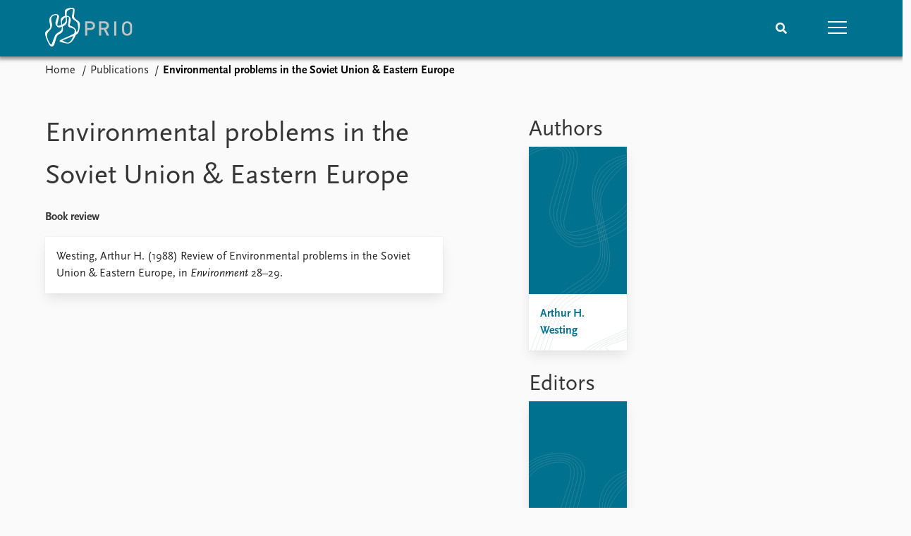

--- FILE ---
content_type: text/html; charset=utf-8
request_url: https://www.prio.org/publications/11579
body_size: 7427
content:
<!DOCTYPE html>

<html lang="en"><head><base href="/">
    <meta charset="utf-8">
    <meta name="viewport" content="width=device-width, initial-scale=1.0">
    
    <link type="text/css" rel="stylesheet" href="/css/vendor.min.css?v=4.0.214.0" />
    <link type="text/css" rel="stylesheet" href="/css/prio.css?v=4.0.214.0" />
    
    <link rel="icon" type="image/svg+xml" href="/favicon.svg">
    <link rel="icon" type="image/png" href="/favicon.png">
    <link rel="apple-touch-icon" sizes="180x180" href="/apple-touch-icon.png">
    <link rel="icon" type="image/png" sizes="32x32" href="/favicon-32x32.png">
    <link rel="icon" type="image/png" sizes="16x16" href="/favicon-16x16.png">
    <link rel="manifest" href="/site.webmanifest">
    <link rel="mask-icon" href="/safari-pinned-tab.svg" color="#5bbad5">
    <meta name="msapplication-TileColor" content="#00aba9">
    <meta name="theme-color" content="#ffffff">

    
    <!--Blazor:{"type":"server","prerenderId":"4f2e066e8541493aafd83240e82ce4b9","key":{"locationHash":"77D12F14A8105320B1AAED6AE7E689DA0EC4483270A645E84079EAA0FFDF550D:15","formattedComponentKey":""},"sequence":0,"descriptor":"CfDJ8KvhykDWN/ZMn\u002B/Eyfzh3cJqBT6rQNr3QujBnyskmv13dCobCjysdfsbCI8V8kg943KLSgoh2OH4BwNPFXAop3utXuryx38Q1LGdQ6cnXe41/yYSau/PiM6d0\u002Bwd\u002BSE\u002BU8u0ZeCvIaZ4xYqAgb\u002BoBh/aunNL8aB9rd4oEJqFS1UKumd4pNgAxIl4dbfHxyi8TpMopAD0CoFwVOr9BPW/Oh7BhLR6qDDIso4U9on7rGXOIK6Aif3ikFbSVVUuWVStVktabysWMQUPg1MDaJzqeaPfZqaDRFiOLWRGOHBLKAJEz//Wj7TUGLgGj5twbGbiicbVTCnCuDektYwDs0oNpIPUD1eLi4ywOOx8I6BxApI\u002Bz/TjbZI\u002BDnqAwPSg4\u002BjrBmy2gDPgxjLLKtXa7i4HgwAKl6rwxaqpziKu7iJItQuc6kpsL/7DVgminwEottZT3pauCINSDW81oQY/Rdu6KPuZLVEMn0gSJkFzt/JutGo9GLgfkJOpE6VwIxUEDCfhEZf5zQG2UuOhm6BqYgj1K65xi6pTnbAevhu7c/89Tl3wU6XzZsU7k7CuWLXPrLOSHc6QNrBKAGycc2U2IUhdOUs="}--><title>Environmental problems in the Soviet Union &amp; Eastern Europe &#x2013; Peace Research Institute Oslo (PRIO)</title>

    <meta property="twitter:site" content="@PRIOresearch">
    <meta property="twitter:title" content="Environmental problems in the Soviet Union &amp; Eastern Europe &#x2013; Peace Research Institute Oslo (PRIO)" />
    <meta property="og:title" content="Environmental problems in the Soviet Union &amp; Eastern Europe &#x2013; Peace Research Institute Oslo (PRIO)" />
    <meta property="og:type" content="website" /><meta name="description" content="Book review in Environment" />
        <meta property="twitter:description" content="Book review in Environment" />
        <meta property="og:description" content="Book review in Environment" /><meta property="og:url" content="https://www.prio.org/publications/11579" /><!-- JSONLD: Organization --><script type="application/ld+json">{"foundingDate":1959,"name":"Peace Research Institute Oslo (PRIO)","logo":"https://www.prio.org/img/network/prio.png","description":"The Peace Research Institute Oslo (PRIO) is a private research institution in peace and conflict studies, based in Oslo, Norway, with around 100 employees. It was founded in 1959 by a group of Norwegian researchers led by Johan Galtung, who was also the institute\u0027s first director (1959\u20131969). It publishes the Journal of Peace Research, also founded by Johan Galtung.","legalName":"Peace Research Institute Oslo","founders":[{"name":"Johan Galtung","@type":"Person"}],"address":{"streetAddress":"Hausmanns gate 3","addressLocality":"Oslo","postalCode":"N-0186","addressRegion":"Oslo","addressCountry":"NO"},"contactPoint":{"telephone":"\u002B4722547700","email":"mail@prio.org","@type":"ContactPoint"},"sameAs":["https://twitter.com/PRIOresearch","https://www.facebook.com/PRIO.org","https://www.instagram.com/prioresearch"],"@context":"http://schema.org/","url":"https://www.prio.org/","@id":"https://www.prio.org/#Organization","@type":"Organization"}</script><!-- JSONLD: BreadcrumbList --><script type="application/ld+json">{"itemListElement":[{"item":"https://www.prio.org/","name":"Home","position":1,"@type":"ListItem"},{"item":"https://www.prio.org/publications","name":"Publications","position":2,"@type":"ListItem"}],"@context":"http://schema.org/","url":"https://www.prio.org/publications/11579","@id":"https://www.prio.org/publications/11579#BreadcrumbList","@type":"BreadcrumbList"}</script><!--Blazor:{"prerenderId":"4f2e066e8541493aafd83240e82ce4b9"}--></head>
<body><div><!--Blazor:{"type":"server","prerenderId":"7b46741e0b9b4fd79b318f44784422d6","key":{"locationHash":"6D2FB549918F78233114267399E57F23CA5F472AD75D1B7244EC509B7DDD2CF4:19","formattedComponentKey":""},"sequence":1,"descriptor":"CfDJ8KvhykDWN/ZMn\u002B/Eyfzh3cLsEAMlQWNU5Xbv3aGFfeOomKoEL6i8GD1Pv0F8FLVAl/a2JK7I/em2OWElm1Q7nLlea/CVwkTLsjV/9sTEJVAzzuFPE5HmdtHFr4KmpN6pGHT9WcVnLbUAYlU4r7cn/05yk\u002BAWsyXYpZvdk\u002BwaW\u002BQLYI2pRVT9KJESqa3bvjGvj/mYsTKByLxIHWJpd7HZcJcADz209NTzsDecFxVgTsPsDKMA\u002Bflwsl/VvdrbWHcU7PmD/QNAodKyVgMF/qL652XtkiSdgiA6qJUd4HUNFZY0xqvIIYJ\u002BmMkP66eNj542g2\u002BPCj0qIaUtcmG9K3GZbb5QnzAeN1ShWp6CMinmjEBuzV1mzZ5JuarMhbqf7OX12vB2FXh6x5tROqBWej1Zwwh8xsphJRjfgKegQ8R/bUnGBr8WT0LA9zrI8mb1qZ238KAOg7w6LoeK3cOyxADiZbPdKLuzUF8awuGE2TumVx3i54c1YIPg6gGd4fM6peswXlPXylUdQjpsru5CC0ASCTI="}-->
	<div class="app-body"><div class="app-main"><header class="header "><nav class="navbar is-fixed-top" role="navigation" aria-label="main navigation"><div class="container is-widescreen"><div class="navbar-brand" style="align-items: center"><a href="/" aria-label="Home"><img src="/img/Prio-logo-negative.svg" alt="Peace Research Institute Oslo (PRIO)" style="height:60px; padding-top: 5px;"></a></div>
            <div class="navbar-menu"><div class="navbar-end"><div class="navbar-item is-paddingless is-marginless"><script type="text/javascript" suppress-error="BL9992">
    window.setSearchFocus = function () {
        document.getElementById('prio-topnav-search').focus();
    };
</script>

<div class="field search-component has-addons prio-search-box ">
    <div class="control">
        <input id="prio-topnav-search" class="input" type="text" title="Search term" placeholder="Enter search query" />
    </div>
    <div class="control">
        <a class="button has-text-white is-primary" aria-label="Search">
            <i class="fas fa-search">
            </i>
        </a>
    </div>
</div></div><div class="navbar-item is-paddingless is-marginless"><a role="button" __internal_preventDefault_onclick class="navbar-burger is-primary " aria-label="menu"><span></span>
                            <span></span>
                            <span></span></a></div></div></div></div></nav>

    <div class=" nav-menu"><section class="section"><div class="container is-widescreen"><div class="columns is-multiline is-mobile"><div class="column is-6-mobile"><div class="nav-item"><a class="nav-link" href="/">Home</a></div>
                            <ul class="sub-menu"><li class="nav-item"><a class="nav-link" href="/subscribe">Subscribe to updates</a></li></ul></div><div class="column is-6-mobile"><div class="nav-item"><a class="nav-link" href="/news">News</a></div>
                            <ul class="sub-menu"><li class="nav-item"><a class="nav-link" href="/news">Latest news</a></li><li class="nav-item"><a class="nav-link" href="/news/media">Media centre</a></li><li class="nav-item"><a class="nav-link" href="/podcasts">Podcasts</a></li><li class="nav-item"><a class="nav-link" href="/news/archive">News archive</a></li><li class="nav-item"><a class="nav-link" href="/nobellist">Nobel Peace Prize list</a></li></ul></div><div class="column is-6-mobile"><div class="nav-item"><a class="nav-link" href="/events">Events</a></div>
                            <ul class="sub-menu"><li class="nav-item"><a class="nav-link" href="/events">Upcoming events</a></li><li class="nav-item"><a class="nav-link" href="/events/recorded">Recorded events</a></li><li class="nav-item"><a class="nav-link" href="/events/peaceaddress">Annual Peace Address</a></li><li class="nav-item"><a class="nav-link" href="/events/archive">Event archive</a></li></ul></div><div class="column is-6-mobile"><div class="nav-item"><a class="nav-link" href="/research">Research</a></div>
                            <ul class="sub-menu"><li class="nav-item"><a class="nav-link" href="/research">Overview</a></li><li class="nav-item"><a class="nav-link" href="/research/topics">Topics</a></li><li class="nav-item"><a class="nav-link" href="/projects">Projects</a></li><li class="nav-item"><a class="nav-link" href="/projects/archive">Project archive</a></li><li class="nav-item"><a class="nav-link" href="/research/funders">Funders</a></li><li class="nav-item"><a class="nav-link" href="/research/locations">Locations</a></li><li class="nav-item"><a class="nav-link" href="/education">Education</a></li></ul></div><div class="column is-6-mobile"><div class="nav-item"><a class="nav-link" href="/publications">Publications</a></div>
                            <ul class="sub-menu"><li class="nav-item"><a class="nav-link" href="/publications">Latest publications</a></li><li class="nav-item"><a class="nav-link" href="/publications/archive">Publication archive</a></li><li class="nav-item"><a class="nav-link" href="/comments">Commentary</a></li><li class="nav-item"><a class="nav-link" href="/newsletters">Newsletters</a></li><li class="nav-item"><a class="nav-link" href="/journals">Journals</a></li></ul></div><div class="column is-6-mobile"><div class="nav-item"><a class="nav-link" href="/people">People</a></div>
                            <ul class="sub-menu"><li class="nav-item"><a class="nav-link" href="/people">Current staff</a></li><li class="nav-item"><a class="nav-link" href="/people/alphabetical">Alphabetical list</a></li><li class="nav-item"><a class="nav-link" href="/people/board">PRIO board</a></li><li class="nav-item"><a class="nav-link" href="/people/globalfellows">Global Fellows</a></li><li class="nav-item"><a class="nav-link" href="/people/practitionersinresidence">Practitioners in Residence</a></li></ul></div><div class="column is-6-mobile"><div class="nav-item"><a class="nav-link" href="/data">Data</a></div>
                            <ul class="sub-menu"><li class="nav-item"><a class="nav-link" href="/data">Datasets</a></li><li class="nav-item"><a class="nav-link" href="/data/replication">Replication data</a></li></ul></div><div class="column is-6-mobile"><div class="nav-item"><a class="nav-link" href="/about">About PRIO</a></div>
                            <ul class="sub-menu"><li class="nav-item"><a class="nav-link" href="/about">About PRIO</a></li><li class="nav-item"><a class="nav-link" href="/about/annualreports">Annual reports</a></li><li class="nav-item"><a class="nav-link" href="/about/careers">Careers</a></li><li class="nav-item"><a class="nav-link" href="/about/library">Library</a></li><li class="nav-item"><a class="nav-link" href="/about/howtofind">How to find</a></li><li class="nav-item"><a class="nav-link" href="/about/contact">Contact</a></li><li class="nav-item"><a class="nav-link" href="/about/intranet">Intranet</a></li><li class="nav-item"><a class="nav-link" href="/about/faq">FAQ</a></li><li class="nav-item"><a class="nav-link" href="/about/partnerships">Support us</a></li></ul></div></div></div></section></div></header>
				<div class="container is-widescreen">
    <nav class="breadcrumb">
        <ul>
                <li><a href="/" class="active" aria-current="page">Home</a></li>
            
                <li><a href="/publications" class="active" aria-current="page">Publications</a></li>
            
                <li class="is-active"><a __internal_preventDefault_onclick disabled="disabled" href="#" aria-current="page">Environmental problems in the Soviet Union &amp; Eastern Europe</a></li>
            </ul>
    </nav>
</div>

<section class="section"><div class="container is-widescreen"><div class="columns is-justify-content-space-between"><div class="column is-6"><div><h1>Environmental problems in the Soviet Union &amp; Eastern Europe</h1>
                <p><strong>Book review</strong></p></div>
            <div class="card publication-contributors margin-1"><div><div class="content"><p>Westing, Arthur H. (1988) Review of Environmental problems in the Soviet Union &amp; Eastern Europe, in <em>Environment</em> 28–29.</p>
</div></div></div>

            <article class="content mt-5"><div><div class="content"></div></div></article>

            <div class="is-hidden">

    <div class="tabs-container">
        <div class="tabs">
            <ul>
            </ul>
        </div>

        <div class="tab-container">
            

                    

                    

                    

                    

                    
        </div>
    </div>
</div></div>

        <div class="column is-5 is-right"><div class="authors"><h2>Authors</h2>
                    <div class="columns is-multiline is-mobile"><div class="column is-6-mobile is-6-tablet is-4-desktop"><a href="/people/5117"><div class="card vertical-business-card business-card-top-right"><figure class="no-image"></figure><div class="background"></div>
                                        <div class="card-content-padding"><h5>Arthur H. Westing</h5>
                                            <p></p></div></div></a></div></div><h2>Editors</h2>
                    <div class="columns is-multiline"><div class="column is-6 is-4-desktop"><a href="/people/11519"><div class="card vertical-business-card business-card-top-left"><figure class="no-image"></figure><div class="background"></div>
                                        <div class="card-content-padding"><h5>F. Singleton</h5>
                                            <p></p></div></div></a></div></div></div></div></div></div></section></div>

			<div class="app-footer"><div class=" columns network-links"><div class="column is-full"><a href="https://www.prio.org" aria-label="PRIO website" b-i0f2o3q1qe>
    <img src="/_content/PRIO.Public.Web.Components.Elements.Network/img/prio.png" alt="PRIO logo" b-i0f2o3q1qe>
</a>
<a href="https://cyprus.prio.org" aria-label="PRIO Cyprus Centre website" b-i0f2o3q1qe>
    <img src="/_content/PRIO.Public.Web.Components.Elements.Network/img/cyprus.png" alt="PRIO Cyprus Centre logo" b-i0f2o3q1qe>
</a>
<a href="https://gps.prio.org" aria-label="PRIO Centre on Gender, Peace and Security website" b-i0f2o3q1qe>
    <img src="/_content/PRIO.Public.Web.Components.Elements.Network/img/gps.png" alt="PRIO Centre on Gender, Peace and Security logo" b-i0f2o3q1qe>
</a>
<a href="https://mideast.prio.org" aria-label="PRIO Middle East Centre website" b-i0f2o3q1qe>
    <img src="/_content/PRIO.Public.Web.Components.Elements.Network/img/mideast.png" alt="PRIO Middle East Centre logo" b-i0f2o3q1qe>
</a>
<a href="https://ccc.prio.org" aria-label="PRIO Centre on Culture, Conflict and Coexistence website" b-i0f2o3q1qe>
    <img src="/_content/PRIO.Public.Web.Components.Elements.Network/img/ccc.png" alt="PRIO Centre on Culture, Conflict and Coexistence logo" b-i0f2o3q1qe>
</a>
<a href="https://migration.prio.org" aria-label="PRIO Migration Centre website" b-i0f2o3q1qe>
    <img src="/_content/PRIO.Public.Web.Components.Elements.Network/img/migration.png" alt="PRIO Migration Centre logo" b-i0f2o3q1qe>
</a></div></div>
<footer class="footer"><div class="container is-widescreen"><div class="columns is-multiline"><div class="column is-full-touch is-half"><div class="pb-4"><h3 class="is-primary">Independent – International – Interdisciplinary</h3>
                    <p>The Peace Research Institute Oslo (PRIO) conducts research on the conditions for peaceful relations between states, groups and people.</p></div>
                <div class="pb-4"><h3 class="is-primary">Subscribe to updates</h3>
                    <a class="button subscribe" href="/subscribe"><span>Subscribe to updates from PRIO</span></a></div></div>
            <div class="column is-half-tablet is-one-quarter"><h4 class="is-primary">About PRIO</h4><ul class="nav-menu"><li class="nav-item"><a class="nav-link" href="/about">About PRIO</a></li><li class="nav-item"><a class="nav-link" href="/about/annualreports">Annual reports</a></li><li class="nav-item"><a class="nav-link" href="/about/careers">Careers</a></li><li class="nav-item"><a class="nav-link" href="/about/library">Library</a></li><li class="nav-item"><a class="nav-link" href="/about/howtofind">How to find</a></li><li class="nav-item"><a class="nav-link" href="/about/contact">Contact</a></li><li class="nav-item"><a class="nav-link" href="/about/intranet">Intranet</a></li><li class="nav-item"><a class="nav-link" href="/about/faq">FAQ</a></li><li class="nav-item"><a class="nav-link" href="/about/partnerships">Support us</a></li></ul></div>

            <div class="column is-half-tablet is-one-quarter"><div><a href="https://www.facebook.com/PRIO.org" target="_blank"><img class="icon" alt="Facebook logo" src="../img/facebook-icon.svg">PRIO.org on Facebook
                    </a>
                    <a href="https://twitter.com/PRIOresearch" target="_blank"><img class="icon" alt="X logo" src="../img/x-icon.svg">PRIOresearch on X
                    </a>
                    <a href="https://www.instagram.com/prioresearch" target="_blank"><img class="icon" alt="Instagram logo" src="../img/instagram-icon.svg">PRIOresearch on Instagram
                    </a>
                    <a href="https://no.linkedin.com/company/prio" target="_blank"><img class="icon" alt="LinkedIn logo" src="../img/linkedin-icon.svg">PRIO on LinkedIn
                    </a>
                    <a href="https://github.com/prio-data" target="_blank"><img class="icon" alt="GitHub logo" src="../img/github-icon.svg">prio-data on GitHub
                    </a></div>
                <div class="margin-top-1"><p><a>Click here to log in</a></p><a href="/about/privacy">Privacy Policy</a><p>© 2026 PRIO.org</p></div></div></div></div></footer></div></div>


    <!--Blazor:{"prerenderId":"7b46741e0b9b4fd79b318f44784422d6"}--></div>

    <div id="blazor-error-ui"><environment include="Staging,Production">
            An error has occurred. This application may no longer respond until reloaded.
        </environment>
        <environment include="Development">
            An unhandled exception has occurred. See browser dev tools for details.
        </environment>
        <a href class="reload">Reload</a>
        <a class="dismiss">🗙</a></div>

    <script src="_framework/blazor.web.js" autostart="false"></script>
    <script>
        Blazor.start({
            circuit: {
                reconnectionOptions: {
                    maxRetries: 12,
                    retryIntervalMilliseconds: 2000
                }
            }
        });
    </script></body></html><!--Blazor-Server-Component-State:CfDJ8KvhykDWN/ZMn+/Eyfzh3cLrQjKx0pGKFMiHj96zhxcIkMc+o0lnwTGAW56jO4tF80tWLAVXg3h+Egdn+4CkHVuHp5+iZ8CDSw/uBFptteK+wBCckUM5tHc/Jvsy1DZAKyWDaxiSTsYi9Wcv4TwuP2Xc0LKApXF1PD+raaaDxRj+VvTCzKnyyTQfmlQ65qVKpHAyLCSmPOJ0qGHHoJInOP3hfa+X1rvEhuPkifG4zc15W118h1CERNq7aRemwAPciCfUNhsT1LrRLGYPUzohn2Xq7n/[base64]/0NR1XgNB2PO2wnhv2Akum4BYk9m2XHce5EKAqXtxF3E9dL3y/QQgQnlnn3g+e--><!--Blazor-WebAssembly-Component-State:[base64]-->

--- FILE ---
content_type: text/css
request_url: https://www.prio.org/css/prio.css?v=4.0.214.0
body_size: 89085
content:
.is-color-publication{color:#E87722}.has-background-publication{background-color:#E87722}.has-border-publication{border-color:#E87722}.is-color-news{color:#ADA400}.has-background-news{background-color:#ADA400}.has-border-news{border-color:#ADA400}.is-color-event{color:#00a3dd}.has-background-event{background-color:#00a3dd}.has-border-event{border-color:#00a3dd}.is-color-person{color:#37939b}.has-background-person{background-color:#37939b}.has-border-person{border-color:#37939b}.is-color-project{color:#514e86}.has-background-project{background-color:#514e86}.has-border-project{border-color:#514e86}.is-color-group{color:#b52f82}.has-background-group{background-color:#b52f82}.has-border-group{border-color:#b52f82}.is-color-topic{color:#07907B}.has-background-topic{background-color:#07907B}.has-border-topic{border-color:#07907B}.is-color-blogpost{color:#c41230}.has-background-blogpost{background-color:#c41230}.has-border-blogpost{border-color:#c41230}.prio-wire-background,.project-card,.research-section .research-listing,.events-frontpage .event-series{background-image:url("/img/prio-wire2.svg");background-position:top 22% left 37%;background-size:125%}/*! bulma.io v0.9.2 | MIT License | github.com/jgthms/bulma */.pagination-previous,.pagination-next,.pagination-link,.pagination-ellipsis,.file-cta,.file-name,.select select,.textarea,.input,.button,.download-button,#components-reconnect-modal button{-moz-appearance:none;-webkit-appearance:none;align-items:center;border:1px solid transparent;border-radius:0px;box-shadow:none;display:inline-flex;font-size:1rem;height:2.5em;justify-content:flex-start;line-height:1.5;padding-bottom:calc(0.5em - 1px);padding-left:calc(0.75em - 1px);padding-right:calc(0.75em - 1px);padding-top:calc(0.5em - 1px);position:relative;vertical-align:top}.pagination-previous:focus,.pagination-next:focus,.pagination-link:focus,.pagination-ellipsis:focus,.file-cta:focus,.file-name:focus,.select select:focus,.textarea:focus,.input:focus,.button:focus,.download-button:focus,#components-reconnect-modal button:focus,.is-focused.pagination-previous,.is-focused.pagination-next,.is-focused.pagination-link,.is-focused.pagination-ellipsis,.is-focused.file-cta,.is-focused.file-name,.select select.is-focused,.is-focused.textarea,.is-focused.input,.is-focused.button,.is-focused.download-button,#components-reconnect-modal button.is-focused,.pagination-previous:active,.pagination-next:active,.pagination-link:active,.pagination-ellipsis:active,.file-cta:active,.file-name:active,.select select:active,.textarea:active,.input:active,.button:active,.download-button:active,#components-reconnect-modal button:active,.is-active.pagination-previous,.is-active.pagination-next,.is-active.pagination-link,.is-active.pagination-ellipsis,.is-active.file-cta,.is-active.file-name,.select select.is-active,.is-active.textarea,.is-active.input,.is-active.button,.is-active.download-button,#components-reconnect-modal button.is-active{outline:none}[disabled].pagination-previous,[disabled].pagination-next,[disabled].pagination-link,[disabled].pagination-ellipsis,[disabled].file-cta,[disabled].file-name,.select select[disabled],[disabled].textarea,[disabled].input,[disabled].button,[disabled].download-button,#components-reconnect-modal button[disabled],fieldset[disabled] .pagination-previous,fieldset[disabled] .pagination-next,fieldset[disabled] .pagination-link,fieldset[disabled] .pagination-ellipsis,fieldset[disabled] .file-cta,fieldset[disabled] .file-name,fieldset[disabled] .select select,.select fieldset[disabled] select,fieldset[disabled] .textarea,fieldset[disabled] .input,fieldset[disabled] .button,fieldset[disabled] .download-button,fieldset[disabled] #components-reconnect-modal button,#components-reconnect-modal fieldset[disabled] button{cursor:not-allowed}.is-unselectable,.tabs,.pagination-previous,.pagination-next,.pagination-link,.pagination-ellipsis,.breadcrumb,.file,.button,.download-button,#components-reconnect-modal button{-webkit-touch-callout:none;-webkit-user-select:none;-moz-user-select:none;-ms-user-select:none;user-select:none}.navbar-link:not(.is-arrowless)::after,.select:not(.is-multiple):not(.is-loading)::after{border:3px solid rgba(0,0,0,0);border-radius:2px;border-right:0;border-top:0;content:" ";display:block;height:0.625em;margin-top:-0.4375em;pointer-events:none;position:absolute;top:50%;transform:rotate(-45deg);transform-origin:center;width:0.625em}.tabs:not(:last-child),.pagination:not(:last-child),.message:not(:last-child),.level:not(:last-child),.breadcrumb:not(:last-child),.highlight:not(:last-child),.block:not(:last-child),.archive:not(:last-child),.archive-link:not(:last-child),.title:not(:last-child),.subtitle:not(:last-child),.table-container:not(:last-child),.table:not(:last-child),.progress:not(:last-child),.notification:not(:last-child),.content:not(:last-child),.box:not(:last-child),.subscribe-box:not(:last-child){margin-bottom:1.5rem}.modal-close,.delete{-webkit-touch-callout:none;-webkit-user-select:none;-moz-user-select:none;-ms-user-select:none;user-select:none;-moz-appearance:none;-webkit-appearance:none;background-color:rgba(10,10,10,0.2);border:none;border-radius:290486px;cursor:pointer;pointer-events:auto;display:inline-block;flex-grow:0;flex-shrink:0;font-size:0;height:20px;max-height:20px;max-width:20px;min-height:20px;min-width:20px;outline:none;position:relative;vertical-align:top;width:20px}.modal-close::before,.delete::before,.modal-close::after,.delete::after{background-color:#fafafa;content:"";display:block;left:50%;position:absolute;top:50%;transform:translateX(-50%) translateY(-50%) rotate(45deg);transform-origin:center center}.modal-close::before,.delete::before{height:2px;width:50%}.modal-close::after,.delete::after{height:50%;width:2px}.modal-close:hover,.delete:hover,.modal-close:focus,.delete:focus{background-color:rgba(10,10,10,0.3)}.modal-close:active,.delete:active{background-color:rgba(10,10,10,0.4)}.is-small.modal-close,.is-small.delete{height:16px;max-height:16px;max-width:16px;min-height:16px;min-width:16px;width:16px}.is-medium.modal-close,.is-medium.delete{height:24px;max-height:24px;max-width:24px;min-height:24px;min-width:24px;width:24px}.is-large.modal-close,.is-large.delete{height:32px;max-height:32px;max-width:32px;min-height:32px;min-width:32px;width:32px}.control.is-loading::after,.select.is-loading::after,.loader,.button.is-loading::after,.is-loading.download-button::after,#components-reconnect-modal button.is-loading::after{animation:spinAround 500ms infinite linear;border:2px solid #dbdbdb;border-radius:290486px;border-right-color:transparent;border-top-color:transparent;content:"";display:block;height:1em;position:relative;width:1em}.hero-video,.is-overlay,.modal-background,.modal,.image.is-square img,.image.is-square .has-ratio,.image.is-1by1 img,.image.is-1by1 .has-ratio,.image.is-5by4 img,.image.is-5by4 .has-ratio,.image.is-4by3 img,.image.is-4by3 .has-ratio,.image.is-3by2 img,.image.is-3by2 .has-ratio,.image.is-5by3 img,.image.is-5by3 .has-ratio,.image.is-16by9 img,.image.is-16by9 .has-ratio,.image.is-2by1 img,.image.is-2by1 .has-ratio,.image.is-3by1 img,.image.is-3by1 .has-ratio,.image.is-4by5 img,.image.is-4by5 .has-ratio,.image.is-3by4 img,.image.is-3by4 .has-ratio,.image.is-2by3 img,.image.is-2by3 .has-ratio,.image.is-3by5 img,.image.is-3by5 .has-ratio,.image.is-9by16 img,.image.is-9by16 .has-ratio,.image.is-1by2 img,.image.is-1by2 .has-ratio,.image.is-1by3 img,.image.is-1by3 .has-ratio{bottom:0;left:0;position:absolute;right:0;top:0}/*! minireset.css v0.0.6 | MIT License | github.com/jgthms/minireset.css */html,body,p,ol,ul,li,dl,dt,dd,blockquote,figure,fieldset,legend,textarea,pre,iframe,hr,h1,h2,h3,h4,h5,h6{margin:0;padding:0}h1,h2,h3,h4,h5,h6{font-size:100%;font-weight:normal}ul{list-style:none}button,input,select,textarea{margin:0}html{box-sizing:border-box}*,*::before,*::after{box-sizing:inherit}img,video{height:auto;max-width:100%}iframe{border:0}table{border-collapse:collapse;border-spacing:0}td,th{padding:0}td:not([align]),th:not([align]){text-align:inherit}html{background-color:#fafafa;font-size:16px;-moz-osx-font-smoothing:grayscale;-webkit-font-smoothing:antialiased;min-width:300px;overflow-x:hidden;overflow-y:scroll;text-rendering:optimizeLegibility;text-size-adjust:100%}article,aside,figure,footer,header,hgroup,section{display:block}body,button,input,optgroup,select,textarea{font-family:"ScalaSans",sans-serif}code,pre{-moz-osx-font-smoothing:auto;-webkit-font-smoothing:auto;font-family:monospace}body{color:#222;font-size:1em;font-weight:400;line-height:1.5}a{color:#00718f;cursor:pointer;text-decoration:none}a strong{color:currentColor}a:hover{color:#363636}code{background-color:#f5f5f5;color:#da1039;font-size:.875em;font-weight:normal;padding:0.25em 0.5em 0.25em}hr{background-color:#f5f5f5;border:none;display:block;height:2px;margin:1.5rem 0}img{height:auto;max-width:100%}input[type="checkbox"],input[type="radio"]{vertical-align:baseline}small{font-size:.875em}span{font-style:inherit;font-weight:inherit}strong{color:#363636;font-weight:700}fieldset{border:none}pre{-webkit-overflow-scrolling:touch;background-color:#f5f5f5;color:#222;font-size:.875em;overflow-x:auto;padding:1.25rem 1.5rem;white-space:pre;word-wrap:normal}pre code{background-color:transparent;color:currentColor;font-size:1em;padding:0}table td,table th{vertical-align:top}table td:not([align]),table th:not([align]){text-align:inherit}table th{color:#363636}@keyframes spinAround{from{transform:rotate(0deg)}to{transform:rotate(359deg)}}.box,.subscribe-box{background-color:#fafafa;border-radius:6px;box-shadow:0 0.5em 1em -0.125em rgba(10,10,10,0.1),0 0px 0 1px rgba(10,10,10,0.02);color:#222;display:block;padding:1.25rem}a.box:hover,a.subscribe-box:hover,a.box:focus,a.subscribe-box:focus{box-shadow:0 0.5em 1em -0.125em rgba(10,10,10,0.1),0 0 0 1px #00718f}a.box:active,a.subscribe-box:active{box-shadow:inset 0 1px 2px rgba(10,10,10,0.2),0 0 0 1px #00718f}.button,.download-button,#components-reconnect-modal button{background-color:#fafafa;border-color:#dbdbdb;border-width:1px;color:#363636;cursor:pointer;justify-content:center;padding-bottom:calc(0.5em - 1px);padding-left:1em;padding-right:1em;padding-top:calc(0.5em - 1px);text-align:center;white-space:nowrap}.button strong,.download-button strong,#components-reconnect-modal button strong{color:inherit}.button .icon,.download-button .icon,#components-reconnect-modal button .icon,.button .icon.is-small,.button .icon.is-medium,.button .icon.is-large{height:1.5em;width:1.5em}.button .icon:first-child:not(:last-child),.download-button .icon:first-child:not(:last-child),#components-reconnect-modal button .icon:first-child:not(:last-child){margin-left:calc(-.5em - 1px);margin-right:.25em}.button .icon:last-child:not(:first-child),.download-button .icon:last-child:not(:first-child),#components-reconnect-modal button .icon:last-child:not(:first-child){margin-left:.25em;margin-right:calc(-.5em - 1px)}.button .icon:first-child:last-child,.download-button .icon:first-child:last-child,#components-reconnect-modal button .icon:first-child:last-child{margin-left:calc(-.5em - 1px);margin-right:calc(-.5em - 1px)}.button:hover,.download-button:hover,#components-reconnect-modal button:hover,.button.is-hovered,.is-hovered.download-button,#components-reconnect-modal button.is-hovered{border-color:#b5b5b5;color:#363636}.button:focus,.download-button:focus,#components-reconnect-modal button:focus,.button.is-focused,.is-focused.download-button,#components-reconnect-modal button.is-focused{border-color:#3273dc;color:#363636}.button:focus:not(:active),.download-button:focus:not(:active),#components-reconnect-modal button:focus:not(:active),.button.is-focused:not(:active),.is-focused.download-button:not(:active),#components-reconnect-modal button.is-focused:not(:active){box-shadow:0 0 0 0.125em rgba(0,113,143,0.25)}.button:active,.download-button:active,#components-reconnect-modal button:active,.button.is-active,.is-active.download-button,#components-reconnect-modal button.is-active{border-color:#4a4a4a;color:#363636}.button.is-text,.is-text.download-button,#components-reconnect-modal button.is-text{background-color:transparent;border-color:transparent;color:#222;text-decoration:underline}.button.is-text:hover,.is-text.download-button:hover,#components-reconnect-modal button.is-text:hover,.button.is-text.is-hovered,.is-text.is-hovered.download-button,#components-reconnect-modal button.is-text.is-hovered,.button.is-text:focus,.is-text.download-button:focus,#components-reconnect-modal button.is-text:focus,.button.is-text.is-focused,.is-text.is-focused.download-button,#components-reconnect-modal button.is-text.is-focused{background-color:#f5f5f5;color:#363636}.button.is-text:active,.is-text.download-button:active,#components-reconnect-modal button.is-text:active,.button.is-text.is-active,.is-text.is-active.download-button,#components-reconnect-modal button.is-text.is-active{background-color:#e8e8e8;color:#363636}.button.is-text[disabled],.is-text[disabled].download-button,#components-reconnect-modal button.is-text[disabled],fieldset[disabled] .button.is-text,fieldset[disabled] .is-text.download-button,fieldset[disabled] #components-reconnect-modal button.is-text,#components-reconnect-modal fieldset[disabled] button.is-text{background-color:transparent;border-color:transparent;box-shadow:none}.button.is-ghost,.is-ghost.download-button,#components-reconnect-modal button.is-ghost{background:none;border-color:rgba(0,0,0,0);color:#00718f;text-decoration:none}.button.is-ghost:hover,.is-ghost.download-button:hover,#components-reconnect-modal button.is-ghost:hover,.button.is-ghost.is-hovered,.is-ghost.is-hovered.download-button,#components-reconnect-modal button.is-ghost.is-hovered{color:#00718f;text-decoration:underline}.button.is-white,.is-white.download-button,#components-reconnect-modal button.is-white{background-color:#fff;border-color:transparent;color:#0a0a0a}.button.is-white:hover,.is-white.download-button:hover,#components-reconnect-modal button.is-white:hover,.button.is-white.is-hovered,.is-white.is-hovered.download-button,#components-reconnect-modal button.is-white.is-hovered{background-color:#f9f9f9;border-color:transparent;color:#0a0a0a}.button.is-white:focus,.is-white.download-button:focus,#components-reconnect-modal button.is-white:focus,.button.is-white.is-focused,.is-white.is-focused.download-button,#components-reconnect-modal button.is-white.is-focused{border-color:transparent;color:#0a0a0a}.button.is-white:focus:not(:active),.is-white.download-button:focus:not(:active),#components-reconnect-modal button.is-white:focus:not(:active),.button.is-white.is-focused:not(:active),.is-white.is-focused.download-button:not(:active),#components-reconnect-modal button.is-white.is-focused:not(:active){box-shadow:0 0 0 0.125em rgba(255,255,255,0.25)}.button.is-white:active,.is-white.download-button:active,#components-reconnect-modal button.is-white:active,.button.is-white.is-active,.is-white.is-active.download-button,#components-reconnect-modal button.is-white.is-active{background-color:#f2f2f2;border-color:transparent;color:#0a0a0a}.button.is-white[disabled],.is-white[disabled].download-button,#components-reconnect-modal button.is-white[disabled],fieldset[disabled] .button.is-white,fieldset[disabled] .is-white.download-button,fieldset[disabled] #components-reconnect-modal button.is-white,#components-reconnect-modal fieldset[disabled] button.is-white{background-color:#fff;border-color:transparent;box-shadow:none}.button.is-white.is-inverted,.is-white.is-inverted.download-button,#components-reconnect-modal button.is-white.is-inverted{background-color:#0a0a0a;color:#fff}.button.is-white.is-inverted:hover,.is-white.is-inverted.download-button:hover,#components-reconnect-modal button.is-white.is-inverted:hover,.button.is-white.is-inverted.is-hovered,.is-white.is-inverted.is-hovered.download-button,#components-reconnect-modal button.is-white.is-inverted.is-hovered{background-color:#000}.button.is-white.is-inverted[disabled],.is-white.is-inverted[disabled].download-button,#components-reconnect-modal button.is-white.is-inverted[disabled],fieldset[disabled] .button.is-white.is-inverted,fieldset[disabled] .is-white.is-inverted.download-button,fieldset[disabled] #components-reconnect-modal button.is-white.is-inverted,#components-reconnect-modal fieldset[disabled] button.is-white.is-inverted{background-color:#0a0a0a;border-color:transparent;box-shadow:none;color:#fff}.button.is-white.is-loading::after,.is-white.is-loading.download-button::after,#components-reconnect-modal button.is-white.is-loading::after{border-color:transparent transparent #0a0a0a #0a0a0a !important}.button.is-white.is-outlined,.is-white.is-outlined.download-button,#components-reconnect-modal button.is-white.is-outlined{background-color:transparent;border-color:#fff;color:#fff}.button.is-white.is-outlined:hover,.is-white.is-outlined.download-button:hover,#components-reconnect-modal button.is-white.is-outlined:hover,.button.is-white.is-outlined.is-hovered,.is-white.is-outlined.is-hovered.download-button,#components-reconnect-modal button.is-white.is-outlined.is-hovered,.button.is-white.is-outlined:focus,.is-white.is-outlined.download-button:focus,#components-reconnect-modal button.is-white.is-outlined:focus,.button.is-white.is-outlined.is-focused,.is-white.is-outlined.is-focused.download-button,#components-reconnect-modal button.is-white.is-outlined.is-focused{background-color:#fff;border-color:#fff;color:#0a0a0a}.button.is-white.is-outlined.is-loading::after,.is-white.is-outlined.is-loading.download-button::after,#components-reconnect-modal button.is-white.is-outlined.is-loading::after{border-color:transparent transparent #fff #fff !important}.button.is-white.is-outlined.is-loading:hover::after,.is-white.is-outlined.is-loading.download-button:hover::after,#components-reconnect-modal button.is-white.is-outlined.is-loading:hover::after,.button.is-white.is-outlined.is-loading.is-hovered::after,.is-white.is-outlined.is-loading.is-hovered.download-button::after,#components-reconnect-modal button.is-white.is-outlined.is-loading.is-hovered::after,.button.is-white.is-outlined.is-loading:focus::after,.is-white.is-outlined.is-loading.download-button:focus::after,#components-reconnect-modal button.is-white.is-outlined.is-loading:focus::after,.button.is-white.is-outlined.is-loading.is-focused::after,.is-white.is-outlined.is-loading.is-focused.download-button::after,#components-reconnect-modal button.is-white.is-outlined.is-loading.is-focused::after{border-color:transparent transparent #0a0a0a #0a0a0a !important}.button.is-white.is-outlined[disabled],.is-white.is-outlined[disabled].download-button,#components-reconnect-modal button.is-white.is-outlined[disabled],fieldset[disabled] .button.is-white.is-outlined,fieldset[disabled] .is-white.is-outlined.download-button,fieldset[disabled] #components-reconnect-modal button.is-white.is-outlined,#components-reconnect-modal fieldset[disabled] button.is-white.is-outlined{background-color:transparent;border-color:#fff;box-shadow:none;color:#fff}.button.is-white.is-inverted.is-outlined,.is-white.is-inverted.is-outlined.download-button,#components-reconnect-modal button.is-white.is-inverted.is-outlined{background-color:transparent;border-color:#0a0a0a;color:#0a0a0a}.button.is-white.is-inverted.is-outlined:hover,.is-white.is-inverted.is-outlined.download-button:hover,#components-reconnect-modal button.is-white.is-inverted.is-outlined:hover,.button.is-white.is-inverted.is-outlined.is-hovered,.is-white.is-inverted.is-outlined.is-hovered.download-button,#components-reconnect-modal button.is-white.is-inverted.is-outlined.is-hovered,.button.is-white.is-inverted.is-outlined:focus,.is-white.is-inverted.is-outlined.download-button:focus,#components-reconnect-modal button.is-white.is-inverted.is-outlined:focus,.button.is-white.is-inverted.is-outlined.is-focused,.is-white.is-inverted.is-outlined.is-focused.download-button,#components-reconnect-modal button.is-white.is-inverted.is-outlined.is-focused{background-color:#0a0a0a;color:#fff}.button.is-white.is-inverted.is-outlined.is-loading:hover::after,.is-white.is-inverted.is-outlined.is-loading.download-button:hover::after,#components-reconnect-modal button.is-white.is-inverted.is-outlined.is-loading:hover::after,.button.is-white.is-inverted.is-outlined.is-loading.is-hovered::after,.is-white.is-inverted.is-outlined.is-loading.is-hovered.download-button::after,#components-reconnect-modal button.is-white.is-inverted.is-outlined.is-loading.is-hovered::after,.button.is-white.is-inverted.is-outlined.is-loading:focus::after,.is-white.is-inverted.is-outlined.is-loading.download-button:focus::after,#components-reconnect-modal button.is-white.is-inverted.is-outlined.is-loading:focus::after,.button.is-white.is-inverted.is-outlined.is-loading.is-focused::after,.is-white.is-inverted.is-outlined.is-loading.is-focused.download-button::after,#components-reconnect-modal button.is-white.is-inverted.is-outlined.is-loading.is-focused::after{border-color:transparent transparent #fff #fff !important}.button.is-white.is-inverted.is-outlined[disabled],.is-white.is-inverted.is-outlined[disabled].download-button,#components-reconnect-modal button.is-white.is-inverted.is-outlined[disabled],fieldset[disabled] .button.is-white.is-inverted.is-outlined,fieldset[disabled] .is-white.is-inverted.is-outlined.download-button,fieldset[disabled] #components-reconnect-modal button.is-white.is-inverted.is-outlined,#components-reconnect-modal fieldset[disabled] button.is-white.is-inverted.is-outlined{background-color:transparent;border-color:#0a0a0a;box-shadow:none;color:#0a0a0a}.button.is-black,.is-black.download-button,#components-reconnect-modal button.is-black{background-color:#0a0a0a;border-color:transparent;color:#fff}.button.is-black:hover,.is-black.download-button:hover,#components-reconnect-modal button.is-black:hover,.button.is-black.is-hovered,.is-black.is-hovered.download-button,#components-reconnect-modal button.is-black.is-hovered{background-color:#040404;border-color:transparent;color:#fff}.button.is-black:focus,.is-black.download-button:focus,#components-reconnect-modal button.is-black:focus,.button.is-black.is-focused,.is-black.is-focused.download-button,#components-reconnect-modal button.is-black.is-focused{border-color:transparent;color:#fff}.button.is-black:focus:not(:active),.is-black.download-button:focus:not(:active),#components-reconnect-modal button.is-black:focus:not(:active),.button.is-black.is-focused:not(:active),.is-black.is-focused.download-button:not(:active),#components-reconnect-modal button.is-black.is-focused:not(:active){box-shadow:0 0 0 0.125em rgba(10,10,10,0.25)}.button.is-black:active,.is-black.download-button:active,#components-reconnect-modal button.is-black:active,.button.is-black.is-active,.is-black.is-active.download-button,#components-reconnect-modal button.is-black.is-active{background-color:#000;border-color:transparent;color:#fff}.button.is-black[disabled],.is-black[disabled].download-button,#components-reconnect-modal button.is-black[disabled],fieldset[disabled] .button.is-black,fieldset[disabled] .is-black.download-button,fieldset[disabled] #components-reconnect-modal button.is-black,#components-reconnect-modal fieldset[disabled] button.is-black{background-color:#0a0a0a;border-color:transparent;box-shadow:none}.button.is-black.is-inverted,.is-black.is-inverted.download-button,#components-reconnect-modal button.is-black.is-inverted{background-color:#fff;color:#0a0a0a}.button.is-black.is-inverted:hover,.is-black.is-inverted.download-button:hover,#components-reconnect-modal button.is-black.is-inverted:hover,.button.is-black.is-inverted.is-hovered,.is-black.is-inverted.is-hovered.download-button,#components-reconnect-modal button.is-black.is-inverted.is-hovered{background-color:#f2f2f2}.button.is-black.is-inverted[disabled],.is-black.is-inverted[disabled].download-button,#components-reconnect-modal button.is-black.is-inverted[disabled],fieldset[disabled] .button.is-black.is-inverted,fieldset[disabled] .is-black.is-inverted.download-button,fieldset[disabled] #components-reconnect-modal button.is-black.is-inverted,#components-reconnect-modal fieldset[disabled] button.is-black.is-inverted{background-color:#fff;border-color:transparent;box-shadow:none;color:#0a0a0a}.button.is-black.is-loading::after,.is-black.is-loading.download-button::after,#components-reconnect-modal button.is-black.is-loading::after{border-color:transparent transparent #fff #fff !important}.button.is-black.is-outlined,.is-black.is-outlined.download-button,#components-reconnect-modal button.is-black.is-outlined{background-color:transparent;border-color:#0a0a0a;color:#0a0a0a}.button.is-black.is-outlined:hover,.is-black.is-outlined.download-button:hover,#components-reconnect-modal button.is-black.is-outlined:hover,.button.is-black.is-outlined.is-hovered,.is-black.is-outlined.is-hovered.download-button,#components-reconnect-modal button.is-black.is-outlined.is-hovered,.button.is-black.is-outlined:focus,.is-black.is-outlined.download-button:focus,#components-reconnect-modal button.is-black.is-outlined:focus,.button.is-black.is-outlined.is-focused,.is-black.is-outlined.is-focused.download-button,#components-reconnect-modal button.is-black.is-outlined.is-focused{background-color:#0a0a0a;border-color:#0a0a0a;color:#fff}.button.is-black.is-outlined.is-loading::after,.is-black.is-outlined.is-loading.download-button::after,#components-reconnect-modal button.is-black.is-outlined.is-loading::after{border-color:transparent transparent #0a0a0a #0a0a0a !important}.button.is-black.is-outlined.is-loading:hover::after,.is-black.is-outlined.is-loading.download-button:hover::after,#components-reconnect-modal button.is-black.is-outlined.is-loading:hover::after,.button.is-black.is-outlined.is-loading.is-hovered::after,.is-black.is-outlined.is-loading.is-hovered.download-button::after,#components-reconnect-modal button.is-black.is-outlined.is-loading.is-hovered::after,.button.is-black.is-outlined.is-loading:focus::after,.is-black.is-outlined.is-loading.download-button:focus::after,#components-reconnect-modal button.is-black.is-outlined.is-loading:focus::after,.button.is-black.is-outlined.is-loading.is-focused::after,.is-black.is-outlined.is-loading.is-focused.download-button::after,#components-reconnect-modal button.is-black.is-outlined.is-loading.is-focused::after{border-color:transparent transparent #fff #fff !important}.button.is-black.is-outlined[disabled],.is-black.is-outlined[disabled].download-button,#components-reconnect-modal button.is-black.is-outlined[disabled],fieldset[disabled] .button.is-black.is-outlined,fieldset[disabled] .is-black.is-outlined.download-button,fieldset[disabled] #components-reconnect-modal button.is-black.is-outlined,#components-reconnect-modal fieldset[disabled] button.is-black.is-outlined{background-color:transparent;border-color:#0a0a0a;box-shadow:none;color:#0a0a0a}.button.is-black.is-inverted.is-outlined,.is-black.is-inverted.is-outlined.download-button,#components-reconnect-modal button.is-black.is-inverted.is-outlined{background-color:transparent;border-color:#fff;color:#fff}.button.is-black.is-inverted.is-outlined:hover,.is-black.is-inverted.is-outlined.download-button:hover,#components-reconnect-modal button.is-black.is-inverted.is-outlined:hover,.button.is-black.is-inverted.is-outlined.is-hovered,.is-black.is-inverted.is-outlined.is-hovered.download-button,#components-reconnect-modal button.is-black.is-inverted.is-outlined.is-hovered,.button.is-black.is-inverted.is-outlined:focus,.is-black.is-inverted.is-outlined.download-button:focus,#components-reconnect-modal button.is-black.is-inverted.is-outlined:focus,.button.is-black.is-inverted.is-outlined.is-focused,.is-black.is-inverted.is-outlined.is-focused.download-button,#components-reconnect-modal button.is-black.is-inverted.is-outlined.is-focused{background-color:#fff;color:#0a0a0a}.button.is-black.is-inverted.is-outlined.is-loading:hover::after,.is-black.is-inverted.is-outlined.is-loading.download-button:hover::after,#components-reconnect-modal button.is-black.is-inverted.is-outlined.is-loading:hover::after,.button.is-black.is-inverted.is-outlined.is-loading.is-hovered::after,.is-black.is-inverted.is-outlined.is-loading.is-hovered.download-button::after,#components-reconnect-modal button.is-black.is-inverted.is-outlined.is-loading.is-hovered::after,.button.is-black.is-inverted.is-outlined.is-loading:focus::after,.is-black.is-inverted.is-outlined.is-loading.download-button:focus::after,#components-reconnect-modal button.is-black.is-inverted.is-outlined.is-loading:focus::after,.button.is-black.is-inverted.is-outlined.is-loading.is-focused::after,.is-black.is-inverted.is-outlined.is-loading.is-focused.download-button::after,#components-reconnect-modal button.is-black.is-inverted.is-outlined.is-loading.is-focused::after{border-color:transparent transparent #0a0a0a #0a0a0a !important}.button.is-black.is-inverted.is-outlined[disabled],.is-black.is-inverted.is-outlined[disabled].download-button,#components-reconnect-modal button.is-black.is-inverted.is-outlined[disabled],fieldset[disabled] .button.is-black.is-inverted.is-outlined,fieldset[disabled] .is-black.is-inverted.is-outlined.download-button,fieldset[disabled] #components-reconnect-modal button.is-black.is-inverted.is-outlined,#components-reconnect-modal fieldset[disabled] button.is-black.is-inverted.is-outlined{background-color:transparent;border-color:#fff;box-shadow:none;color:#fff}.button.is-light,.is-light.download-button,#components-reconnect-modal button.is-light{background-color:#f5f5f5;border-color:transparent;color:rgba(0,0,0,0.7)}.button.is-light:hover,.is-light.download-button:hover,#components-reconnect-modal button.is-light:hover,.button.is-light.is-hovered,.is-light.is-hovered.download-button,#components-reconnect-modal button.is-light.is-hovered{background-color:#eee;border-color:transparent;color:rgba(0,0,0,0.7)}.button.is-light:focus,.is-light.download-button:focus,#components-reconnect-modal button.is-light:focus,.button.is-light.is-focused,.is-light.is-focused.download-button,#components-reconnect-modal button.is-light.is-focused{border-color:transparent;color:rgba(0,0,0,0.7)}.button.is-light:focus:not(:active),.is-light.download-button:focus:not(:active),#components-reconnect-modal button.is-light:focus:not(:active),.button.is-light.is-focused:not(:active),.is-light.is-focused.download-button:not(:active),#components-reconnect-modal button.is-light.is-focused:not(:active){box-shadow:0 0 0 0.125em rgba(245,245,245,0.25)}.button.is-light:active,.is-light.download-button:active,#components-reconnect-modal button.is-light:active,.button.is-light.is-active,.is-light.is-active.download-button,#components-reconnect-modal button.is-light.is-active{background-color:#e8e8e8;border-color:transparent;color:rgba(0,0,0,0.7)}.button.is-light[disabled],.is-light[disabled].download-button,#components-reconnect-modal button.is-light[disabled],fieldset[disabled] .button.is-light,fieldset[disabled] .is-light.download-button,fieldset[disabled] #components-reconnect-modal button.is-light,#components-reconnect-modal fieldset[disabled] button.is-light{background-color:#f5f5f5;border-color:transparent;box-shadow:none}.button.is-light.is-inverted,.is-light.is-inverted.download-button,#components-reconnect-modal button.is-light.is-inverted{background-color:rgba(0,0,0,0.7);color:#f5f5f5}.button.is-light.is-inverted:hover,.is-light.is-inverted.download-button:hover,#components-reconnect-modal button.is-light.is-inverted:hover,.button.is-light.is-inverted.is-hovered,.is-light.is-inverted.is-hovered.download-button,#components-reconnect-modal button.is-light.is-inverted.is-hovered{background-color:rgba(0,0,0,0.7)}.button.is-light.is-inverted[disabled],.is-light.is-inverted[disabled].download-button,#components-reconnect-modal button.is-light.is-inverted[disabled],fieldset[disabled] .button.is-light.is-inverted,fieldset[disabled] .is-light.is-inverted.download-button,fieldset[disabled] #components-reconnect-modal button.is-light.is-inverted,#components-reconnect-modal fieldset[disabled] button.is-light.is-inverted{background-color:rgba(0,0,0,0.7);border-color:transparent;box-shadow:none;color:#f5f5f5}.button.is-light.is-loading::after,.is-light.is-loading.download-button::after,#components-reconnect-modal button.is-light.is-loading::after{border-color:transparent transparent rgba(0,0,0,0.7) rgba(0,0,0,0.7) !important}.button.is-light.is-outlined,.is-light.is-outlined.download-button,#components-reconnect-modal button.is-light.is-outlined{background-color:transparent;border-color:#f5f5f5;color:#f5f5f5}.button.is-light.is-outlined:hover,.is-light.is-outlined.download-button:hover,#components-reconnect-modal button.is-light.is-outlined:hover,.button.is-light.is-outlined.is-hovered,.is-light.is-outlined.is-hovered.download-button,#components-reconnect-modal button.is-light.is-outlined.is-hovered,.button.is-light.is-outlined:focus,.is-light.is-outlined.download-button:focus,#components-reconnect-modal button.is-light.is-outlined:focus,.button.is-light.is-outlined.is-focused,.is-light.is-outlined.is-focused.download-button,#components-reconnect-modal button.is-light.is-outlined.is-focused{background-color:#f5f5f5;border-color:#f5f5f5;color:rgba(0,0,0,0.7)}.button.is-light.is-outlined.is-loading::after,.is-light.is-outlined.is-loading.download-button::after,#components-reconnect-modal button.is-light.is-outlined.is-loading::after{border-color:transparent transparent #f5f5f5 #f5f5f5 !important}.button.is-light.is-outlined.is-loading:hover::after,.is-light.is-outlined.is-loading.download-button:hover::after,#components-reconnect-modal button.is-light.is-outlined.is-loading:hover::after,.button.is-light.is-outlined.is-loading.is-hovered::after,.is-light.is-outlined.is-loading.is-hovered.download-button::after,#components-reconnect-modal button.is-light.is-outlined.is-loading.is-hovered::after,.button.is-light.is-outlined.is-loading:focus::after,.is-light.is-outlined.is-loading.download-button:focus::after,#components-reconnect-modal button.is-light.is-outlined.is-loading:focus::after,.button.is-light.is-outlined.is-loading.is-focused::after,.is-light.is-outlined.is-loading.is-focused.download-button::after,#components-reconnect-modal button.is-light.is-outlined.is-loading.is-focused::after{border-color:transparent transparent rgba(0,0,0,0.7) rgba(0,0,0,0.7) !important}.button.is-light.is-outlined[disabled],.is-light.is-outlined[disabled].download-button,#components-reconnect-modal button.is-light.is-outlined[disabled],fieldset[disabled] .button.is-light.is-outlined,fieldset[disabled] .is-light.is-outlined.download-button,fieldset[disabled] #components-reconnect-modal button.is-light.is-outlined,#components-reconnect-modal fieldset[disabled] button.is-light.is-outlined{background-color:transparent;border-color:#f5f5f5;box-shadow:none;color:#f5f5f5}.button.is-light.is-inverted.is-outlined,.is-light.is-inverted.is-outlined.download-button,#components-reconnect-modal button.is-light.is-inverted.is-outlined{background-color:transparent;border-color:rgba(0,0,0,0.7);color:rgba(0,0,0,0.7)}.button.is-light.is-inverted.is-outlined:hover,.is-light.is-inverted.is-outlined.download-button:hover,#components-reconnect-modal button.is-light.is-inverted.is-outlined:hover,.button.is-light.is-inverted.is-outlined.is-hovered,.is-light.is-inverted.is-outlined.is-hovered.download-button,#components-reconnect-modal button.is-light.is-inverted.is-outlined.is-hovered,.button.is-light.is-inverted.is-outlined:focus,.is-light.is-inverted.is-outlined.download-button:focus,#components-reconnect-modal button.is-light.is-inverted.is-outlined:focus,.button.is-light.is-inverted.is-outlined.is-focused,.is-light.is-inverted.is-outlined.is-focused.download-button,#components-reconnect-modal button.is-light.is-inverted.is-outlined.is-focused{background-color:rgba(0,0,0,0.7);color:#f5f5f5}.button.is-light.is-inverted.is-outlined.is-loading:hover::after,.is-light.is-inverted.is-outlined.is-loading.download-button:hover::after,#components-reconnect-modal button.is-light.is-inverted.is-outlined.is-loading:hover::after,.button.is-light.is-inverted.is-outlined.is-loading.is-hovered::after,.is-light.is-inverted.is-outlined.is-loading.is-hovered.download-button::after,#components-reconnect-modal button.is-light.is-inverted.is-outlined.is-loading.is-hovered::after,.button.is-light.is-inverted.is-outlined.is-loading:focus::after,.is-light.is-inverted.is-outlined.is-loading.download-button:focus::after,#components-reconnect-modal button.is-light.is-inverted.is-outlined.is-loading:focus::after,.button.is-light.is-inverted.is-outlined.is-loading.is-focused::after,.is-light.is-inverted.is-outlined.is-loading.is-focused.download-button::after,#components-reconnect-modal button.is-light.is-inverted.is-outlined.is-loading.is-focused::after{border-color:transparent transparent #f5f5f5 #f5f5f5 !important}.button.is-light.is-inverted.is-outlined[disabled],.is-light.is-inverted.is-outlined[disabled].download-button,#components-reconnect-modal button.is-light.is-inverted.is-outlined[disabled],fieldset[disabled] .button.is-light.is-inverted.is-outlined,fieldset[disabled] .is-light.is-inverted.is-outlined.download-button,fieldset[disabled] #components-reconnect-modal button.is-light.is-inverted.is-outlined,#components-reconnect-modal fieldset[disabled] button.is-light.is-inverted.is-outlined{background-color:transparent;border-color:rgba(0,0,0,0.7);box-shadow:none;color:rgba(0,0,0,0.7)}.button.is-dark,.is-dark.download-button,#components-reconnect-modal button.is-dark{background-color:#363636;border-color:transparent;color:#fff}.button.is-dark:hover,.is-dark.download-button:hover,#components-reconnect-modal button.is-dark:hover,.button.is-dark.is-hovered,.is-dark.is-hovered.download-button,#components-reconnect-modal button.is-dark.is-hovered{background-color:#2f2f2f;border-color:transparent;color:#fff}.button.is-dark:focus,.is-dark.download-button:focus,#components-reconnect-modal button.is-dark:focus,.button.is-dark.is-focused,.is-dark.is-focused.download-button,#components-reconnect-modal button.is-dark.is-focused{border-color:transparent;color:#fff}.button.is-dark:focus:not(:active),.is-dark.download-button:focus:not(:active),#components-reconnect-modal button.is-dark:focus:not(:active),.button.is-dark.is-focused:not(:active),.is-dark.is-focused.download-button:not(:active),#components-reconnect-modal button.is-dark.is-focused:not(:active){box-shadow:0 0 0 0.125em rgba(54,54,54,0.25)}.button.is-dark:active,.is-dark.download-button:active,#components-reconnect-modal button.is-dark:active,.button.is-dark.is-active,.is-dark.is-active.download-button,#components-reconnect-modal button.is-dark.is-active{background-color:#292929;border-color:transparent;color:#fff}.button.is-dark[disabled],.is-dark[disabled].download-button,#components-reconnect-modal button.is-dark[disabled],fieldset[disabled] .button.is-dark,fieldset[disabled] .is-dark.download-button,fieldset[disabled] #components-reconnect-modal button.is-dark,#components-reconnect-modal fieldset[disabled] button.is-dark{background-color:#363636;border-color:transparent;box-shadow:none}.button.is-dark.is-inverted,.is-dark.is-inverted.download-button,#components-reconnect-modal button.is-dark.is-inverted{background-color:#fff;color:#363636}.button.is-dark.is-inverted:hover,.is-dark.is-inverted.download-button:hover,#components-reconnect-modal button.is-dark.is-inverted:hover,.button.is-dark.is-inverted.is-hovered,.is-dark.is-inverted.is-hovered.download-button,#components-reconnect-modal button.is-dark.is-inverted.is-hovered{background-color:#f2f2f2}.button.is-dark.is-inverted[disabled],.is-dark.is-inverted[disabled].download-button,#components-reconnect-modal button.is-dark.is-inverted[disabled],fieldset[disabled] .button.is-dark.is-inverted,fieldset[disabled] .is-dark.is-inverted.download-button,fieldset[disabled] #components-reconnect-modal button.is-dark.is-inverted,#components-reconnect-modal fieldset[disabled] button.is-dark.is-inverted{background-color:#fff;border-color:transparent;box-shadow:none;color:#363636}.button.is-dark.is-loading::after,.is-dark.is-loading.download-button::after,#components-reconnect-modal button.is-dark.is-loading::after{border-color:transparent transparent #fff #fff !important}.button.is-dark.is-outlined,.is-dark.is-outlined.download-button,#components-reconnect-modal button.is-dark.is-outlined{background-color:transparent;border-color:#363636;color:#363636}.button.is-dark.is-outlined:hover,.is-dark.is-outlined.download-button:hover,#components-reconnect-modal button.is-dark.is-outlined:hover,.button.is-dark.is-outlined.is-hovered,.is-dark.is-outlined.is-hovered.download-button,#components-reconnect-modal button.is-dark.is-outlined.is-hovered,.button.is-dark.is-outlined:focus,.is-dark.is-outlined.download-button:focus,#components-reconnect-modal button.is-dark.is-outlined:focus,.button.is-dark.is-outlined.is-focused,.is-dark.is-outlined.is-focused.download-button,#components-reconnect-modal button.is-dark.is-outlined.is-focused{background-color:#363636;border-color:#363636;color:#fff}.button.is-dark.is-outlined.is-loading::after,.is-dark.is-outlined.is-loading.download-button::after,#components-reconnect-modal button.is-dark.is-outlined.is-loading::after{border-color:transparent transparent #363636 #363636 !important}.button.is-dark.is-outlined.is-loading:hover::after,.is-dark.is-outlined.is-loading.download-button:hover::after,#components-reconnect-modal button.is-dark.is-outlined.is-loading:hover::after,.button.is-dark.is-outlined.is-loading.is-hovered::after,.is-dark.is-outlined.is-loading.is-hovered.download-button::after,#components-reconnect-modal button.is-dark.is-outlined.is-loading.is-hovered::after,.button.is-dark.is-outlined.is-loading:focus::after,.is-dark.is-outlined.is-loading.download-button:focus::after,#components-reconnect-modal button.is-dark.is-outlined.is-loading:focus::after,.button.is-dark.is-outlined.is-loading.is-focused::after,.is-dark.is-outlined.is-loading.is-focused.download-button::after,#components-reconnect-modal button.is-dark.is-outlined.is-loading.is-focused::after{border-color:transparent transparent #fff #fff !important}.button.is-dark.is-outlined[disabled],.is-dark.is-outlined[disabled].download-button,#components-reconnect-modal button.is-dark.is-outlined[disabled],fieldset[disabled] .button.is-dark.is-outlined,fieldset[disabled] .is-dark.is-outlined.download-button,fieldset[disabled] #components-reconnect-modal button.is-dark.is-outlined,#components-reconnect-modal fieldset[disabled] button.is-dark.is-outlined{background-color:transparent;border-color:#363636;box-shadow:none;color:#363636}.button.is-dark.is-inverted.is-outlined,.is-dark.is-inverted.is-outlined.download-button,#components-reconnect-modal button.is-dark.is-inverted.is-outlined{background-color:transparent;border-color:#fff;color:#fff}.button.is-dark.is-inverted.is-outlined:hover,.is-dark.is-inverted.is-outlined.download-button:hover,#components-reconnect-modal button.is-dark.is-inverted.is-outlined:hover,.button.is-dark.is-inverted.is-outlined.is-hovered,.is-dark.is-inverted.is-outlined.is-hovered.download-button,#components-reconnect-modal button.is-dark.is-inverted.is-outlined.is-hovered,.button.is-dark.is-inverted.is-outlined:focus,.is-dark.is-inverted.is-outlined.download-button:focus,#components-reconnect-modal button.is-dark.is-inverted.is-outlined:focus,.button.is-dark.is-inverted.is-outlined.is-focused,.is-dark.is-inverted.is-outlined.is-focused.download-button,#components-reconnect-modal button.is-dark.is-inverted.is-outlined.is-focused{background-color:#fff;color:#363636}.button.is-dark.is-inverted.is-outlined.is-loading:hover::after,.is-dark.is-inverted.is-outlined.is-loading.download-button:hover::after,#components-reconnect-modal button.is-dark.is-inverted.is-outlined.is-loading:hover::after,.button.is-dark.is-inverted.is-outlined.is-loading.is-hovered::after,.is-dark.is-inverted.is-outlined.is-loading.is-hovered.download-button::after,#components-reconnect-modal button.is-dark.is-inverted.is-outlined.is-loading.is-hovered::after,.button.is-dark.is-inverted.is-outlined.is-loading:focus::after,.is-dark.is-inverted.is-outlined.is-loading.download-button:focus::after,#components-reconnect-modal button.is-dark.is-inverted.is-outlined.is-loading:focus::after,.button.is-dark.is-inverted.is-outlined.is-loading.is-focused::after,.is-dark.is-inverted.is-outlined.is-loading.is-focused.download-button::after,#components-reconnect-modal button.is-dark.is-inverted.is-outlined.is-loading.is-focused::after{border-color:transparent transparent #363636 #363636 !important}.button.is-dark.is-inverted.is-outlined[disabled],.is-dark.is-inverted.is-outlined[disabled].download-button,#components-reconnect-modal button.is-dark.is-inverted.is-outlined[disabled],fieldset[disabled] .button.is-dark.is-inverted.is-outlined,fieldset[disabled] .is-dark.is-inverted.is-outlined.download-button,fieldset[disabled] #components-reconnect-modal button.is-dark.is-inverted.is-outlined,#components-reconnect-modal fieldset[disabled] button.is-dark.is-inverted.is-outlined{background-color:transparent;border-color:#fff;box-shadow:none;color:#fff}.button.is-primary,.is-primary.download-button,#components-reconnect-modal button.is-primary{background-color:#00718f;border-color:transparent;color:#fff}.button.is-primary:hover,.is-primary.download-button:hover,#components-reconnect-modal button.is-primary:hover,.button.is-primary.is-hovered,.is-primary.is-hovered.download-button,#components-reconnect-modal button.is-primary.is-hovered{background-color:#006782;border-color:transparent;color:#fff}.button.is-primary:focus,.is-primary.download-button:focus,#components-reconnect-modal button.is-primary:focus,.button.is-primary.is-focused,.is-primary.is-focused.download-button,#components-reconnect-modal button.is-primary.is-focused{border-color:transparent;color:#fff}.button.is-primary:focus:not(:active),.is-primary.download-button:focus:not(:active),#components-reconnect-modal button.is-primary:focus:not(:active),.button.is-primary.is-focused:not(:active),.is-primary.is-focused.download-button:not(:active),#components-reconnect-modal button.is-primary.is-focused:not(:active){box-shadow:0 0 0 0.125em rgba(0,113,143,0.25)}.button.is-primary:active,.is-primary.download-button:active,#components-reconnect-modal button.is-primary:active,.button.is-primary.is-active,.is-primary.is-active.download-button,#components-reconnect-modal button.is-primary.is-active{background-color:#005d76;border-color:transparent;color:#fff}.button.is-primary[disabled],.is-primary[disabled].download-button,#components-reconnect-modal button.is-primary[disabled],fieldset[disabled] .button.is-primary,fieldset[disabled] .is-primary.download-button,fieldset[disabled] #components-reconnect-modal button.is-primary,#components-reconnect-modal fieldset[disabled] button.is-primary{background-color:#00718f;border-color:transparent;box-shadow:none}.button.is-primary.is-inverted,.is-primary.is-inverted.download-button,#components-reconnect-modal button.is-primary.is-inverted{background-color:#fff;color:#00718f}.button.is-primary.is-inverted:hover,.is-primary.is-inverted.download-button:hover,#components-reconnect-modal button.is-primary.is-inverted:hover,.button.is-primary.is-inverted.is-hovered,.is-primary.is-inverted.is-hovered.download-button,#components-reconnect-modal button.is-primary.is-inverted.is-hovered{background-color:#f2f2f2}.button.is-primary.is-inverted[disabled],.is-primary.is-inverted[disabled].download-button,#components-reconnect-modal button.is-primary.is-inverted[disabled],fieldset[disabled] .button.is-primary.is-inverted,fieldset[disabled] .is-primary.is-inverted.download-button,fieldset[disabled] #components-reconnect-modal button.is-primary.is-inverted,#components-reconnect-modal fieldset[disabled] button.is-primary.is-inverted{background-color:#fff;border-color:transparent;box-shadow:none;color:#00718f}.button.is-primary.is-loading::after,.is-primary.is-loading.download-button::after,#components-reconnect-modal button.is-primary.is-loading::after{border-color:transparent transparent #fff #fff !important}.button.is-primary.is-outlined,.is-primary.is-outlined.download-button,#components-reconnect-modal button.is-primary.is-outlined{background-color:transparent;border-color:#00718f;color:#00718f}.button.is-primary.is-outlined:hover,.is-primary.is-outlined.download-button:hover,#components-reconnect-modal button.is-primary.is-outlined:hover,.button.is-primary.is-outlined.is-hovered,.is-primary.is-outlined.is-hovered.download-button,#components-reconnect-modal button.is-primary.is-outlined.is-hovered,.button.is-primary.is-outlined:focus,.is-primary.is-outlined.download-button:focus,#components-reconnect-modal button.is-primary.is-outlined:focus,.button.is-primary.is-outlined.is-focused,.is-primary.is-outlined.is-focused.download-button,#components-reconnect-modal button.is-primary.is-outlined.is-focused{background-color:#00718f;border-color:#00718f;color:#fff}.button.is-primary.is-outlined.is-loading::after,.is-primary.is-outlined.is-loading.download-button::after,#components-reconnect-modal button.is-primary.is-outlined.is-loading::after{border-color:transparent transparent #00718f #00718f !important}.button.is-primary.is-outlined.is-loading:hover::after,.is-primary.is-outlined.is-loading.download-button:hover::after,#components-reconnect-modal button.is-primary.is-outlined.is-loading:hover::after,.button.is-primary.is-outlined.is-loading.is-hovered::after,.is-primary.is-outlined.is-loading.is-hovered.download-button::after,#components-reconnect-modal button.is-primary.is-outlined.is-loading.is-hovered::after,.button.is-primary.is-outlined.is-loading:focus::after,.is-primary.is-outlined.is-loading.download-button:focus::after,#components-reconnect-modal button.is-primary.is-outlined.is-loading:focus::after,.button.is-primary.is-outlined.is-loading.is-focused::after,.is-primary.is-outlined.is-loading.is-focused.download-button::after,#components-reconnect-modal button.is-primary.is-outlined.is-loading.is-focused::after{border-color:transparent transparent #fff #fff !important}.button.is-primary.is-outlined[disabled],.is-primary.is-outlined[disabled].download-button,#components-reconnect-modal button.is-primary.is-outlined[disabled],fieldset[disabled] .button.is-primary.is-outlined,fieldset[disabled] .is-primary.is-outlined.download-button,fieldset[disabled] #components-reconnect-modal button.is-primary.is-outlined,#components-reconnect-modal fieldset[disabled] button.is-primary.is-outlined{background-color:transparent;border-color:#00718f;box-shadow:none;color:#00718f}.button.is-primary.is-inverted.is-outlined,.is-primary.is-inverted.is-outlined.download-button,#components-reconnect-modal button.is-primary.is-inverted.is-outlined{background-color:transparent;border-color:#fff;color:#fff}.button.is-primary.is-inverted.is-outlined:hover,.is-primary.is-inverted.is-outlined.download-button:hover,#components-reconnect-modal button.is-primary.is-inverted.is-outlined:hover,.button.is-primary.is-inverted.is-outlined.is-hovered,.is-primary.is-inverted.is-outlined.is-hovered.download-button,#components-reconnect-modal button.is-primary.is-inverted.is-outlined.is-hovered,.button.is-primary.is-inverted.is-outlined:focus,.is-primary.is-inverted.is-outlined.download-button:focus,#components-reconnect-modal button.is-primary.is-inverted.is-outlined:focus,.button.is-primary.is-inverted.is-outlined.is-focused,.is-primary.is-inverted.is-outlined.is-focused.download-button,#components-reconnect-modal button.is-primary.is-inverted.is-outlined.is-focused{background-color:#fff;color:#00718f}.button.is-primary.is-inverted.is-outlined.is-loading:hover::after,.is-primary.is-inverted.is-outlined.is-loading.download-button:hover::after,#components-reconnect-modal button.is-primary.is-inverted.is-outlined.is-loading:hover::after,.button.is-primary.is-inverted.is-outlined.is-loading.is-hovered::after,.is-primary.is-inverted.is-outlined.is-loading.is-hovered.download-button::after,#components-reconnect-modal button.is-primary.is-inverted.is-outlined.is-loading.is-hovered::after,.button.is-primary.is-inverted.is-outlined.is-loading:focus::after,.is-primary.is-inverted.is-outlined.is-loading.download-button:focus::after,#components-reconnect-modal button.is-primary.is-inverted.is-outlined.is-loading:focus::after,.button.is-primary.is-inverted.is-outlined.is-loading.is-focused::after,.is-primary.is-inverted.is-outlined.is-loading.is-focused.download-button::after,#components-reconnect-modal button.is-primary.is-inverted.is-outlined.is-loading.is-focused::after{border-color:transparent transparent #00718f #00718f !important}.button.is-primary.is-inverted.is-outlined[disabled],.is-primary.is-inverted.is-outlined[disabled].download-button,#components-reconnect-modal button.is-primary.is-inverted.is-outlined[disabled],fieldset[disabled] .button.is-primary.is-inverted.is-outlined,fieldset[disabled] .is-primary.is-inverted.is-outlined.download-button,fieldset[disabled] #components-reconnect-modal button.is-primary.is-inverted.is-outlined,#components-reconnect-modal fieldset[disabled] button.is-primary.is-inverted.is-outlined{background-color:transparent;border-color:#fff;box-shadow:none;color:#fff}.button.is-primary.is-light,.is-primary.is-light.download-button,#components-reconnect-modal button.is-primary.is-light{background-color:#ebfbff;color:#00bdf0}.button.is-primary.is-light:hover,.is-primary.is-light.download-button:hover,#components-reconnect-modal button.is-primary.is-light:hover,.button.is-primary.is-light.is-hovered,.is-primary.is-light.is-hovered.download-button,#components-reconnect-modal button.is-primary.is-light.is-hovered{background-color:#def8ff;border-color:transparent;color:#00bdf0}.button.is-primary.is-light:active,.is-primary.is-light.download-button:active,#components-reconnect-modal button.is-primary.is-light:active,.button.is-primary.is-light.is-active,.is-primary.is-light.is-active.download-button,#components-reconnect-modal button.is-primary.is-light.is-active{background-color:#d1f5ff;border-color:transparent;color:#00bdf0}.button.is-link,.is-link.download-button,#components-reconnect-modal button.is-link{background-color:#00718f;border-color:transparent;color:#fff}.button.is-link:hover,.is-link.download-button:hover,#components-reconnect-modal button.is-link:hover,.button.is-link.is-hovered,.is-link.is-hovered.download-button,#components-reconnect-modal button.is-link.is-hovered{background-color:#006782;border-color:transparent;color:#fff}.button.is-link:focus,.is-link.download-button:focus,#components-reconnect-modal button.is-link:focus,.button.is-link.is-focused,.is-link.is-focused.download-button,#components-reconnect-modal button.is-link.is-focused{border-color:transparent;color:#fff}.button.is-link:focus:not(:active),.is-link.download-button:focus:not(:active),#components-reconnect-modal button.is-link:focus:not(:active),.button.is-link.is-focused:not(:active),.is-link.is-focused.download-button:not(:active),#components-reconnect-modal button.is-link.is-focused:not(:active){box-shadow:0 0 0 0.125em rgba(0,113,143,0.25)}.button.is-link:active,.is-link.download-button:active,#components-reconnect-modal button.is-link:active,.button.is-link.is-active,.is-link.is-active.download-button,#components-reconnect-modal button.is-link.is-active{background-color:#005d76;border-color:transparent;color:#fff}.button.is-link[disabled],.is-link[disabled].download-button,#components-reconnect-modal button.is-link[disabled],fieldset[disabled] .button.is-link,fieldset[disabled] .is-link.download-button,fieldset[disabled] #components-reconnect-modal button.is-link,#components-reconnect-modal fieldset[disabled] button.is-link{background-color:#00718f;border-color:transparent;box-shadow:none}.button.is-link.is-inverted,.is-link.is-inverted.download-button,#components-reconnect-modal button.is-link.is-inverted{background-color:#fff;color:#00718f}.button.is-link.is-inverted:hover,.is-link.is-inverted.download-button:hover,#components-reconnect-modal button.is-link.is-inverted:hover,.button.is-link.is-inverted.is-hovered,.is-link.is-inverted.is-hovered.download-button,#components-reconnect-modal button.is-link.is-inverted.is-hovered{background-color:#f2f2f2}.button.is-link.is-inverted[disabled],.is-link.is-inverted[disabled].download-button,#components-reconnect-modal button.is-link.is-inverted[disabled],fieldset[disabled] .button.is-link.is-inverted,fieldset[disabled] .is-link.is-inverted.download-button,fieldset[disabled] #components-reconnect-modal button.is-link.is-inverted,#components-reconnect-modal fieldset[disabled] button.is-link.is-inverted{background-color:#fff;border-color:transparent;box-shadow:none;color:#00718f}.button.is-link.is-loading::after,.is-link.is-loading.download-button::after,#components-reconnect-modal button.is-link.is-loading::after{border-color:transparent transparent #fff #fff !important}.button.is-link.is-outlined,.is-link.is-outlined.download-button,#components-reconnect-modal button.is-link.is-outlined{background-color:transparent;border-color:#00718f;color:#00718f}.button.is-link.is-outlined:hover,.is-link.is-outlined.download-button:hover,#components-reconnect-modal button.is-link.is-outlined:hover,.button.is-link.is-outlined.is-hovered,.is-link.is-outlined.is-hovered.download-button,#components-reconnect-modal button.is-link.is-outlined.is-hovered,.button.is-link.is-outlined:focus,.is-link.is-outlined.download-button:focus,#components-reconnect-modal button.is-link.is-outlined:focus,.button.is-link.is-outlined.is-focused,.is-link.is-outlined.is-focused.download-button,#components-reconnect-modal button.is-link.is-outlined.is-focused{background-color:#00718f;border-color:#00718f;color:#fff}.button.is-link.is-outlined.is-loading::after,.is-link.is-outlined.is-loading.download-button::after,#components-reconnect-modal button.is-link.is-outlined.is-loading::after{border-color:transparent transparent #00718f #00718f !important}.button.is-link.is-outlined.is-loading:hover::after,.is-link.is-outlined.is-loading.download-button:hover::after,#components-reconnect-modal button.is-link.is-outlined.is-loading:hover::after,.button.is-link.is-outlined.is-loading.is-hovered::after,.is-link.is-outlined.is-loading.is-hovered.download-button::after,#components-reconnect-modal button.is-link.is-outlined.is-loading.is-hovered::after,.button.is-link.is-outlined.is-loading:focus::after,.is-link.is-outlined.is-loading.download-button:focus::after,#components-reconnect-modal button.is-link.is-outlined.is-loading:focus::after,.button.is-link.is-outlined.is-loading.is-focused::after,.is-link.is-outlined.is-loading.is-focused.download-button::after,#components-reconnect-modal button.is-link.is-outlined.is-loading.is-focused::after{border-color:transparent transparent #fff #fff !important}.button.is-link.is-outlined[disabled],.is-link.is-outlined[disabled].download-button,#components-reconnect-modal button.is-link.is-outlined[disabled],fieldset[disabled] .button.is-link.is-outlined,fieldset[disabled] .is-link.is-outlined.download-button,fieldset[disabled] #components-reconnect-modal button.is-link.is-outlined,#components-reconnect-modal fieldset[disabled] button.is-link.is-outlined{background-color:transparent;border-color:#00718f;box-shadow:none;color:#00718f}.button.is-link.is-inverted.is-outlined,.is-link.is-inverted.is-outlined.download-button,#components-reconnect-modal button.is-link.is-inverted.is-outlined{background-color:transparent;border-color:#fff;color:#fff}.button.is-link.is-inverted.is-outlined:hover,.is-link.is-inverted.is-outlined.download-button:hover,#components-reconnect-modal button.is-link.is-inverted.is-outlined:hover,.button.is-link.is-inverted.is-outlined.is-hovered,.is-link.is-inverted.is-outlined.is-hovered.download-button,#components-reconnect-modal button.is-link.is-inverted.is-outlined.is-hovered,.button.is-link.is-inverted.is-outlined:focus,.is-link.is-inverted.is-outlined.download-button:focus,#components-reconnect-modal button.is-link.is-inverted.is-outlined:focus,.button.is-link.is-inverted.is-outlined.is-focused,.is-link.is-inverted.is-outlined.is-focused.download-button,#components-reconnect-modal button.is-link.is-inverted.is-outlined.is-focused{background-color:#fff;color:#00718f}.button.is-link.is-inverted.is-outlined.is-loading:hover::after,.is-link.is-inverted.is-outlined.is-loading.download-button:hover::after,#components-reconnect-modal button.is-link.is-inverted.is-outlined.is-loading:hover::after,.button.is-link.is-inverted.is-outlined.is-loading.is-hovered::after,.is-link.is-inverted.is-outlined.is-loading.is-hovered.download-button::after,#components-reconnect-modal button.is-link.is-inverted.is-outlined.is-loading.is-hovered::after,.button.is-link.is-inverted.is-outlined.is-loading:focus::after,.is-link.is-inverted.is-outlined.is-loading.download-button:focus::after,#components-reconnect-modal button.is-link.is-inverted.is-outlined.is-loading:focus::after,.button.is-link.is-inverted.is-outlined.is-loading.is-focused::after,.is-link.is-inverted.is-outlined.is-loading.is-focused.download-button::after,#components-reconnect-modal button.is-link.is-inverted.is-outlined.is-loading.is-focused::after{border-color:transparent transparent #00718f #00718f !important}.button.is-link.is-inverted.is-outlined[disabled],.is-link.is-inverted.is-outlined[disabled].download-button,#components-reconnect-modal button.is-link.is-inverted.is-outlined[disabled],fieldset[disabled] .button.is-link.is-inverted.is-outlined,fieldset[disabled] .is-link.is-inverted.is-outlined.download-button,fieldset[disabled] #components-reconnect-modal button.is-link.is-inverted.is-outlined,#components-reconnect-modal fieldset[disabled] button.is-link.is-inverted.is-outlined{background-color:transparent;border-color:#fff;box-shadow:none;color:#fff}.button.is-link.is-light,.is-link.is-light.download-button,#components-reconnect-modal button.is-link.is-light{background-color:#ebfbff;color:#00bdf0}.button.is-link.is-light:hover,.is-link.is-light.download-button:hover,#components-reconnect-modal button.is-link.is-light:hover,.button.is-link.is-light.is-hovered,.is-link.is-light.is-hovered.download-button,#components-reconnect-modal button.is-link.is-light.is-hovered{background-color:#def8ff;border-color:transparent;color:#00bdf0}.button.is-link.is-light:active,.is-link.is-light.download-button:active,#components-reconnect-modal button.is-link.is-light:active,.button.is-link.is-light.is-active,.is-link.is-light.is-active.download-button,#components-reconnect-modal button.is-link.is-light.is-active{background-color:#d1f5ff;border-color:transparent;color:#00bdf0}.button.is-info,.is-info.download-button,#components-reconnect-modal button.is-info{background-color:#3298dc;border-color:transparent;color:#fff}.button.is-info:hover,.is-info.download-button:hover,#components-reconnect-modal button.is-info:hover,.button.is-info.is-hovered,.is-info.is-hovered.download-button,#components-reconnect-modal button.is-info.is-hovered{background-color:#2793da;border-color:transparent;color:#fff}.button.is-info:focus,.is-info.download-button:focus,#components-reconnect-modal button.is-info:focus,.button.is-info.is-focused,.is-info.is-focused.download-button,#components-reconnect-modal button.is-info.is-focused{border-color:transparent;color:#fff}.button.is-info:focus:not(:active),.is-info.download-button:focus:not(:active),#components-reconnect-modal button.is-info:focus:not(:active),.button.is-info.is-focused:not(:active),.is-info.is-focused.download-button:not(:active),#components-reconnect-modal button.is-info.is-focused:not(:active){box-shadow:0 0 0 0.125em rgba(50,152,220,0.25)}.button.is-info:active,.is-info.download-button:active,#components-reconnect-modal button.is-info:active,.button.is-info.is-active,.is-info.is-active.download-button,#components-reconnect-modal button.is-info.is-active{background-color:#238cd1;border-color:transparent;color:#fff}.button.is-info[disabled],.is-info[disabled].download-button,#components-reconnect-modal button.is-info[disabled],fieldset[disabled] .button.is-info,fieldset[disabled] .is-info.download-button,fieldset[disabled] #components-reconnect-modal button.is-info,#components-reconnect-modal fieldset[disabled] button.is-info{background-color:#3298dc;border-color:transparent;box-shadow:none}.button.is-info.is-inverted,.is-info.is-inverted.download-button,#components-reconnect-modal button.is-info.is-inverted{background-color:#fff;color:#3298dc}.button.is-info.is-inverted:hover,.is-info.is-inverted.download-button:hover,#components-reconnect-modal button.is-info.is-inverted:hover,.button.is-info.is-inverted.is-hovered,.is-info.is-inverted.is-hovered.download-button,#components-reconnect-modal button.is-info.is-inverted.is-hovered{background-color:#f2f2f2}.button.is-info.is-inverted[disabled],.is-info.is-inverted[disabled].download-button,#components-reconnect-modal button.is-info.is-inverted[disabled],fieldset[disabled] .button.is-info.is-inverted,fieldset[disabled] .is-info.is-inverted.download-button,fieldset[disabled] #components-reconnect-modal button.is-info.is-inverted,#components-reconnect-modal fieldset[disabled] button.is-info.is-inverted{background-color:#fff;border-color:transparent;box-shadow:none;color:#3298dc}.button.is-info.is-loading::after,.is-info.is-loading.download-button::after,#components-reconnect-modal button.is-info.is-loading::after{border-color:transparent transparent #fff #fff !important}.button.is-info.is-outlined,.is-info.is-outlined.download-button,#components-reconnect-modal button.is-info.is-outlined{background-color:transparent;border-color:#3298dc;color:#3298dc}.button.is-info.is-outlined:hover,.is-info.is-outlined.download-button:hover,#components-reconnect-modal button.is-info.is-outlined:hover,.button.is-info.is-outlined.is-hovered,.is-info.is-outlined.is-hovered.download-button,#components-reconnect-modal button.is-info.is-outlined.is-hovered,.button.is-info.is-outlined:focus,.is-info.is-outlined.download-button:focus,#components-reconnect-modal button.is-info.is-outlined:focus,.button.is-info.is-outlined.is-focused,.is-info.is-outlined.is-focused.download-button,#components-reconnect-modal button.is-info.is-outlined.is-focused{background-color:#3298dc;border-color:#3298dc;color:#fff}.button.is-info.is-outlined.is-loading::after,.is-info.is-outlined.is-loading.download-button::after,#components-reconnect-modal button.is-info.is-outlined.is-loading::after{border-color:transparent transparent #3298dc #3298dc !important}.button.is-info.is-outlined.is-loading:hover::after,.is-info.is-outlined.is-loading.download-button:hover::after,#components-reconnect-modal button.is-info.is-outlined.is-loading:hover::after,.button.is-info.is-outlined.is-loading.is-hovered::after,.is-info.is-outlined.is-loading.is-hovered.download-button::after,#components-reconnect-modal button.is-info.is-outlined.is-loading.is-hovered::after,.button.is-info.is-outlined.is-loading:focus::after,.is-info.is-outlined.is-loading.download-button:focus::after,#components-reconnect-modal button.is-info.is-outlined.is-loading:focus::after,.button.is-info.is-outlined.is-loading.is-focused::after,.is-info.is-outlined.is-loading.is-focused.download-button::after,#components-reconnect-modal button.is-info.is-outlined.is-loading.is-focused::after{border-color:transparent transparent #fff #fff !important}.button.is-info.is-outlined[disabled],.is-info.is-outlined[disabled].download-button,#components-reconnect-modal button.is-info.is-outlined[disabled],fieldset[disabled] .button.is-info.is-outlined,fieldset[disabled] .is-info.is-outlined.download-button,fieldset[disabled] #components-reconnect-modal button.is-info.is-outlined,#components-reconnect-modal fieldset[disabled] button.is-info.is-outlined{background-color:transparent;border-color:#3298dc;box-shadow:none;color:#3298dc}.button.is-info.is-inverted.is-outlined,.is-info.is-inverted.is-outlined.download-button,#components-reconnect-modal button.is-info.is-inverted.is-outlined{background-color:transparent;border-color:#fff;color:#fff}.button.is-info.is-inverted.is-outlined:hover,.is-info.is-inverted.is-outlined.download-button:hover,#components-reconnect-modal button.is-info.is-inverted.is-outlined:hover,.button.is-info.is-inverted.is-outlined.is-hovered,.is-info.is-inverted.is-outlined.is-hovered.download-button,#components-reconnect-modal button.is-info.is-inverted.is-outlined.is-hovered,.button.is-info.is-inverted.is-outlined:focus,.is-info.is-inverted.is-outlined.download-button:focus,#components-reconnect-modal button.is-info.is-inverted.is-outlined:focus,.button.is-info.is-inverted.is-outlined.is-focused,.is-info.is-inverted.is-outlined.is-focused.download-button,#components-reconnect-modal button.is-info.is-inverted.is-outlined.is-focused{background-color:#fff;color:#3298dc}.button.is-info.is-inverted.is-outlined.is-loading:hover::after,.is-info.is-inverted.is-outlined.is-loading.download-button:hover::after,#components-reconnect-modal button.is-info.is-inverted.is-outlined.is-loading:hover::after,.button.is-info.is-inverted.is-outlined.is-loading.is-hovered::after,.is-info.is-inverted.is-outlined.is-loading.is-hovered.download-button::after,#components-reconnect-modal button.is-info.is-inverted.is-outlined.is-loading.is-hovered::after,.button.is-info.is-inverted.is-outlined.is-loading:focus::after,.is-info.is-inverted.is-outlined.is-loading.download-button:focus::after,#components-reconnect-modal button.is-info.is-inverted.is-outlined.is-loading:focus::after,.button.is-info.is-inverted.is-outlined.is-loading.is-focused::after,.is-info.is-inverted.is-outlined.is-loading.is-focused.download-button::after,#components-reconnect-modal button.is-info.is-inverted.is-outlined.is-loading.is-focused::after{border-color:transparent transparent #3298dc #3298dc !important}.button.is-info.is-inverted.is-outlined[disabled],.is-info.is-inverted.is-outlined[disabled].download-button,#components-reconnect-modal button.is-info.is-inverted.is-outlined[disabled],fieldset[disabled] .button.is-info.is-inverted.is-outlined,fieldset[disabled] .is-info.is-inverted.is-outlined.download-button,fieldset[disabled] #components-reconnect-modal button.is-info.is-inverted.is-outlined,#components-reconnect-modal fieldset[disabled] button.is-info.is-inverted.is-outlined{background-color:transparent;border-color:#fff;box-shadow:none;color:#fff}.button.is-info.is-light,.is-info.is-light.download-button,#components-reconnect-modal button.is-info.is-light{background-color:#eef6fc;color:#1d72aa}.button.is-info.is-light:hover,.is-info.is-light.download-button:hover,#components-reconnect-modal button.is-info.is-light:hover,.button.is-info.is-light.is-hovered,.is-info.is-light.is-hovered.download-button,#components-reconnect-modal button.is-info.is-light.is-hovered{background-color:#e3f1fa;border-color:transparent;color:#1d72aa}.button.is-info.is-light:active,.is-info.is-light.download-button:active,#components-reconnect-modal button.is-info.is-light:active,.button.is-info.is-light.is-active,.is-info.is-light.is-active.download-button,#components-reconnect-modal button.is-info.is-light.is-active{background-color:#d8ebf8;border-color:transparent;color:#1d72aa}.button.is-success,.event-signup .field.modified.valid input.button,.event-signup .field.modified.valid textarea.button,.subscription-form .field.modified.valid input.button,.subscription-form .field.modified.valid textarea.button,.is-success.download-button,.event-signup .field.modified.valid input.download-button,.event-signup .field.modified.valid textarea.download-button,.subscription-form .field.modified.valid input.download-button,.subscription-form .field.modified.valid textarea.download-button,#components-reconnect-modal button.is-success{background-color:#48c774;border-color:transparent;color:#fff}.button.is-success:hover,.event-signup .field.modified.valid input.button:hover,.event-signup .field.modified.valid textarea.button:hover,.subscription-form .field.modified.valid input.button:hover,.subscription-form .field.modified.valid textarea.button:hover,.is-success.download-button:hover,.event-signup .field.modified.valid input.download-button:hover,.event-signup .field.modified.valid textarea.download-button:hover,.subscription-form .field.modified.valid input.download-button:hover,.subscription-form .field.modified.valid textarea.download-button:hover,#components-reconnect-modal button.is-success:hover,.button.is-success.is-hovered,.event-signup .field.modified.valid input.button.is-hovered,.event-signup .field.modified.valid textarea.button.is-hovered,.subscription-form .field.modified.valid input.button.is-hovered,.subscription-form .field.modified.valid textarea.button.is-hovered,.is-success.is-hovered.download-button,.event-signup .field.modified.valid input.is-hovered.download-button,.event-signup .field.modified.valid textarea.is-hovered.download-button,.subscription-form .field.modified.valid input.is-hovered.download-button,.subscription-form .field.modified.valid textarea.is-hovered.download-button,#components-reconnect-modal button.is-success.is-hovered{background-color:#3ec46d;border-color:transparent;color:#fff}.button.is-success:focus,.event-signup .field.modified.valid input.button:focus,.event-signup .field.modified.valid textarea.button:focus,.subscription-form .field.modified.valid input.button:focus,.subscription-form .field.modified.valid textarea.button:focus,.is-success.download-button:focus,.event-signup .field.modified.valid input.download-button:focus,.event-signup .field.modified.valid textarea.download-button:focus,.subscription-form .field.modified.valid input.download-button:focus,.subscription-form .field.modified.valid textarea.download-button:focus,#components-reconnect-modal button.is-success:focus,.button.is-success.is-focused,.event-signup .field.modified.valid input.button.is-focused,.event-signup .field.modified.valid textarea.button.is-focused,.subscription-form .field.modified.valid input.button.is-focused,.subscription-form .field.modified.valid textarea.button.is-focused,.is-success.is-focused.download-button,.event-signup .field.modified.valid input.is-focused.download-button,.event-signup .field.modified.valid textarea.is-focused.download-button,.subscription-form .field.modified.valid input.is-focused.download-button,.subscription-form .field.modified.valid textarea.is-focused.download-button,#components-reconnect-modal button.is-success.is-focused{border-color:transparent;color:#fff}.button.is-success:focus:not(:active),.event-signup .field.modified.valid input.button:focus:not(:active),.event-signup .field.modified.valid textarea.button:focus:not(:active),.subscription-form .field.modified.valid input.button:focus:not(:active),.subscription-form .field.modified.valid textarea.button:focus:not(:active),.is-success.download-button:focus:not(:active),.event-signup .field.modified.valid input.download-button:focus:not(:active),.event-signup .field.modified.valid textarea.download-button:focus:not(:active),.subscription-form .field.modified.valid input.download-button:focus:not(:active),.subscription-form .field.modified.valid textarea.download-button:focus:not(:active),#components-reconnect-modal button.is-success:focus:not(:active),.button.is-success.is-focused:not(:active),.event-signup .field.modified.valid input.button.is-focused:not(:active),.event-signup .field.modified.valid textarea.button.is-focused:not(:active),.subscription-form .field.modified.valid input.button.is-focused:not(:active),.subscription-form .field.modified.valid textarea.button.is-focused:not(:active),.is-success.is-focused.download-button:not(:active),.event-signup .field.modified.valid input.is-focused.download-button:not(:active),.event-signup .field.modified.valid textarea.is-focused.download-button:not(:active),.subscription-form .field.modified.valid input.is-focused.download-button:not(:active),.subscription-form .field.modified.valid textarea.is-focused.download-button:not(:active),#components-reconnect-modal button.is-success.is-focused:not(:active){box-shadow:0 0 0 0.125em rgba(72,199,116,0.25)}.button.is-success:active,.event-signup .field.modified.valid input.button:active,.event-signup .field.modified.valid textarea.button:active,.subscription-form .field.modified.valid input.button:active,.subscription-form .field.modified.valid textarea.button:active,.is-success.download-button:active,.event-signup .field.modified.valid input.download-button:active,.event-signup .field.modified.valid textarea.download-button:active,.subscription-form .field.modified.valid input.download-button:active,.subscription-form .field.modified.valid textarea.download-button:active,#components-reconnect-modal button.is-success:active,.button.is-success.is-active,.event-signup .field.modified.valid input.button.is-active,.event-signup .field.modified.valid textarea.button.is-active,.subscription-form .field.modified.valid input.button.is-active,.subscription-form .field.modified.valid textarea.button.is-active,.is-success.is-active.download-button,.event-signup .field.modified.valid input.is-active.download-button,.event-signup .field.modified.valid textarea.is-active.download-button,.subscription-form .field.modified.valid input.is-active.download-button,.subscription-form .field.modified.valid textarea.is-active.download-button,#components-reconnect-modal button.is-success.is-active{background-color:#3abb67;border-color:transparent;color:#fff}.button.is-success[disabled],.event-signup .field.modified.valid input.button[disabled],.event-signup .field.modified.valid textarea.button[disabled],.subscription-form .field.modified.valid input.button[disabled],.subscription-form .field.modified.valid textarea.button[disabled],.is-success[disabled].download-button,.event-signup .field.modified.valid input[disabled].download-button,.event-signup .field.modified.valid textarea[disabled].download-button,.subscription-form .field.modified.valid input[disabled].download-button,.subscription-form .field.modified.valid textarea[disabled].download-button,#components-reconnect-modal button.is-success[disabled],fieldset[disabled] .button.is-success,fieldset[disabled] .event-signup .field.modified.valid input.button,.event-signup .field.modified.valid fieldset[disabled] input.button,fieldset[disabled] .event-signup .field.modified.valid textarea.button,.event-signup .field.modified.valid fieldset[disabled] textarea.button,fieldset[disabled] .subscription-form .field.modified.valid input.button,.subscription-form .field.modified.valid fieldset[disabled] input.button,fieldset[disabled] .subscription-form .field.modified.valid textarea.button,.subscription-form .field.modified.valid fieldset[disabled] textarea.button,fieldset[disabled] .is-success.download-button,fieldset[disabled] .event-signup .field.modified.valid input.download-button,.event-signup .field.modified.valid fieldset[disabled] input.download-button,fieldset[disabled] .event-signup .field.modified.valid textarea.download-button,.event-signup .field.modified.valid fieldset[disabled] textarea.download-button,fieldset[disabled] .subscription-form .field.modified.valid input.download-button,.subscription-form .field.modified.valid fieldset[disabled] input.download-button,fieldset[disabled] .subscription-form .field.modified.valid textarea.download-button,.subscription-form .field.modified.valid fieldset[disabled] textarea.download-button,fieldset[disabled] #components-reconnect-modal button.is-success,#components-reconnect-modal fieldset[disabled] button.is-success{background-color:#48c774;border-color:transparent;box-shadow:none}.button.is-success.is-inverted,.event-signup .field.modified.valid input.button.is-inverted,.event-signup .field.modified.valid textarea.button.is-inverted,.subscription-form .field.modified.valid input.button.is-inverted,.subscription-form .field.modified.valid textarea.button.is-inverted,.is-success.is-inverted.download-button,.event-signup .field.modified.valid input.is-inverted.download-button,.event-signup .field.modified.valid textarea.is-inverted.download-button,.subscription-form .field.modified.valid input.is-inverted.download-button,.subscription-form .field.modified.valid textarea.is-inverted.download-button,#components-reconnect-modal button.is-success.is-inverted{background-color:#fff;color:#48c774}.button.is-success.is-inverted:hover,.event-signup .field.modified.valid input.button.is-inverted:hover,.event-signup .field.modified.valid textarea.button.is-inverted:hover,.subscription-form .field.modified.valid input.button.is-inverted:hover,.subscription-form .field.modified.valid textarea.button.is-inverted:hover,.is-success.is-inverted.download-button:hover,.event-signup .field.modified.valid input.is-inverted.download-button:hover,.event-signup .field.modified.valid textarea.is-inverted.download-button:hover,.subscription-form .field.modified.valid input.is-inverted.download-button:hover,.subscription-form .field.modified.valid textarea.is-inverted.download-button:hover,#components-reconnect-modal button.is-success.is-inverted:hover,.button.is-success.is-inverted.is-hovered,.event-signup .field.modified.valid input.button.is-inverted.is-hovered,.event-signup .field.modified.valid textarea.button.is-inverted.is-hovered,.subscription-form .field.modified.valid input.button.is-inverted.is-hovered,.subscription-form .field.modified.valid textarea.button.is-inverted.is-hovered,.is-success.is-inverted.is-hovered.download-button,.event-signup .field.modified.valid input.is-inverted.is-hovered.download-button,.event-signup .field.modified.valid textarea.is-inverted.is-hovered.download-button,.subscription-form .field.modified.valid input.is-inverted.is-hovered.download-button,.subscription-form .field.modified.valid textarea.is-inverted.is-hovered.download-button,#components-reconnect-modal button.is-success.is-inverted.is-hovered{background-color:#f2f2f2}.button.is-success.is-inverted[disabled],.event-signup .field.modified.valid input.button.is-inverted[disabled],.event-signup .field.modified.valid textarea.button.is-inverted[disabled],.subscription-form .field.modified.valid input.button.is-inverted[disabled],.subscription-form .field.modified.valid textarea.button.is-inverted[disabled],.is-success.is-inverted[disabled].download-button,.event-signup .field.modified.valid input.is-inverted[disabled].download-button,.event-signup .field.modified.valid textarea.is-inverted[disabled].download-button,.subscription-form .field.modified.valid input.is-inverted[disabled].download-button,.subscription-form .field.modified.valid textarea.is-inverted[disabled].download-button,#components-reconnect-modal button.is-success.is-inverted[disabled],fieldset[disabled] .button.is-success.is-inverted,fieldset[disabled] .event-signup .field.modified.valid input.button.is-inverted,.event-signup .field.modified.valid fieldset[disabled] input.button.is-inverted,fieldset[disabled] .event-signup .field.modified.valid textarea.button.is-inverted,.event-signup .field.modified.valid fieldset[disabled] textarea.button.is-inverted,fieldset[disabled] .subscription-form .field.modified.valid input.button.is-inverted,.subscription-form .field.modified.valid fieldset[disabled] input.button.is-inverted,fieldset[disabled] .subscription-form .field.modified.valid textarea.button.is-inverted,.subscription-form .field.modified.valid fieldset[disabled] textarea.button.is-inverted,fieldset[disabled] .is-success.is-inverted.download-button,fieldset[disabled] .event-signup .field.modified.valid input.is-inverted.download-button,.event-signup .field.modified.valid fieldset[disabled] input.is-inverted.download-button,fieldset[disabled] .event-signup .field.modified.valid textarea.is-inverted.download-button,.event-signup .field.modified.valid fieldset[disabled] textarea.is-inverted.download-button,fieldset[disabled] .subscription-form .field.modified.valid input.is-inverted.download-button,.subscription-form .field.modified.valid fieldset[disabled] input.is-inverted.download-button,fieldset[disabled] .subscription-form .field.modified.valid textarea.is-inverted.download-button,.subscription-form .field.modified.valid fieldset[disabled] textarea.is-inverted.download-button,fieldset[disabled] #components-reconnect-modal button.is-success.is-inverted,#components-reconnect-modal fieldset[disabled] button.is-success.is-inverted{background-color:#fff;border-color:transparent;box-shadow:none;color:#48c774}.button.is-success.is-loading::after,.event-signup .field.modified.valid input.button.is-loading::after,.event-signup .field.modified.valid textarea.button.is-loading::after,.subscription-form .field.modified.valid input.button.is-loading::after,.subscription-form .field.modified.valid textarea.button.is-loading::after,.is-success.is-loading.download-button::after,.event-signup .field.modified.valid input.is-loading.download-button::after,.event-signup .field.modified.valid textarea.is-loading.download-button::after,.subscription-form .field.modified.valid input.is-loading.download-button::after,.subscription-form .field.modified.valid textarea.is-loading.download-button::after,#components-reconnect-modal button.is-success.is-loading::after{border-color:transparent transparent #fff #fff !important}.button.is-success.is-outlined,.event-signup .field.modified.valid input.button.is-outlined,.event-signup .field.modified.valid textarea.button.is-outlined,.subscription-form .field.modified.valid input.button.is-outlined,.subscription-form .field.modified.valid textarea.button.is-outlined,.is-success.is-outlined.download-button,.event-signup .field.modified.valid input.is-outlined.download-button,.event-signup .field.modified.valid textarea.is-outlined.download-button,.subscription-form .field.modified.valid input.is-outlined.download-button,.subscription-form .field.modified.valid textarea.is-outlined.download-button,#components-reconnect-modal button.is-success.is-outlined{background-color:transparent;border-color:#48c774;color:#48c774}.button.is-success.is-outlined:hover,.event-signup .field.modified.valid input.button.is-outlined:hover,.event-signup .field.modified.valid textarea.button.is-outlined:hover,.subscription-form .field.modified.valid input.button.is-outlined:hover,.subscription-form .field.modified.valid textarea.button.is-outlined:hover,.is-success.is-outlined.download-button:hover,.event-signup .field.modified.valid input.is-outlined.download-button:hover,.event-signup .field.modified.valid textarea.is-outlined.download-button:hover,.subscription-form .field.modified.valid input.is-outlined.download-button:hover,.subscription-form .field.modified.valid textarea.is-outlined.download-button:hover,#components-reconnect-modal button.is-success.is-outlined:hover,.button.is-success.is-outlined.is-hovered,.event-signup .field.modified.valid input.button.is-outlined.is-hovered,.event-signup .field.modified.valid textarea.button.is-outlined.is-hovered,.subscription-form .field.modified.valid input.button.is-outlined.is-hovered,.subscription-form .field.modified.valid textarea.button.is-outlined.is-hovered,.is-success.is-outlined.is-hovered.download-button,.event-signup .field.modified.valid input.is-outlined.is-hovered.download-button,.event-signup .field.modified.valid textarea.is-outlined.is-hovered.download-button,.subscription-form .field.modified.valid input.is-outlined.is-hovered.download-button,.subscription-form .field.modified.valid textarea.is-outlined.is-hovered.download-button,#components-reconnect-modal button.is-success.is-outlined.is-hovered,.button.is-success.is-outlined:focus,.event-signup .field.modified.valid input.button.is-outlined:focus,.event-signup .field.modified.valid textarea.button.is-outlined:focus,.subscription-form .field.modified.valid input.button.is-outlined:focus,.subscription-form .field.modified.valid textarea.button.is-outlined:focus,.is-success.is-outlined.download-button:focus,.event-signup .field.modified.valid input.is-outlined.download-button:focus,.event-signup .field.modified.valid textarea.is-outlined.download-button:focus,.subscription-form .field.modified.valid input.is-outlined.download-button:focus,.subscription-form .field.modified.valid textarea.is-outlined.download-button:focus,#components-reconnect-modal button.is-success.is-outlined:focus,.button.is-success.is-outlined.is-focused,.event-signup .field.modified.valid input.button.is-outlined.is-focused,.event-signup .field.modified.valid textarea.button.is-outlined.is-focused,.subscription-form .field.modified.valid input.button.is-outlined.is-focused,.subscription-form .field.modified.valid textarea.button.is-outlined.is-focused,.is-success.is-outlined.is-focused.download-button,.event-signup .field.modified.valid input.is-outlined.is-focused.download-button,.event-signup .field.modified.valid textarea.is-outlined.is-focused.download-button,.subscription-form .field.modified.valid input.is-outlined.is-focused.download-button,.subscription-form .field.modified.valid textarea.is-outlined.is-focused.download-button,#components-reconnect-modal button.is-success.is-outlined.is-focused{background-color:#48c774;border-color:#48c774;color:#fff}.button.is-success.is-outlined.is-loading::after,.event-signup .field.modified.valid input.button.is-outlined.is-loading::after,.event-signup .field.modified.valid textarea.button.is-outlined.is-loading::after,.subscription-form .field.modified.valid input.button.is-outlined.is-loading::after,.subscription-form .field.modified.valid textarea.button.is-outlined.is-loading::after,.is-success.is-outlined.is-loading.download-button::after,.event-signup .field.modified.valid input.is-outlined.is-loading.download-button::after,.event-signup .field.modified.valid textarea.is-outlined.is-loading.download-button::after,.subscription-form .field.modified.valid input.is-outlined.is-loading.download-button::after,.subscription-form .field.modified.valid textarea.is-outlined.is-loading.download-button::after,#components-reconnect-modal button.is-success.is-outlined.is-loading::after{border-color:transparent transparent #48c774 #48c774 !important}.button.is-success.is-outlined.is-loading:hover::after,.event-signup .field.modified.valid input.button.is-outlined.is-loading:hover::after,.event-signup .field.modified.valid textarea.button.is-outlined.is-loading:hover::after,.subscription-form .field.modified.valid input.button.is-outlined.is-loading:hover::after,.subscription-form .field.modified.valid textarea.button.is-outlined.is-loading:hover::after,.is-success.is-outlined.is-loading.download-button:hover::after,.event-signup .field.modified.valid input.is-outlined.is-loading.download-button:hover::after,.event-signup .field.modified.valid textarea.is-outlined.is-loading.download-button:hover::after,.subscription-form .field.modified.valid input.is-outlined.is-loading.download-button:hover::after,.subscription-form .field.modified.valid textarea.is-outlined.is-loading.download-button:hover::after,#components-reconnect-modal button.is-success.is-outlined.is-loading:hover::after,.button.is-success.is-outlined.is-loading.is-hovered::after,.event-signup .field.modified.valid input.button.is-outlined.is-loading.is-hovered::after,.event-signup .field.modified.valid textarea.button.is-outlined.is-loading.is-hovered::after,.subscription-form .field.modified.valid input.button.is-outlined.is-loading.is-hovered::after,.subscription-form .field.modified.valid textarea.button.is-outlined.is-loading.is-hovered::after,.is-success.is-outlined.is-loading.is-hovered.download-button::after,.event-signup .field.modified.valid input.is-outlined.is-loading.is-hovered.download-button::after,.event-signup .field.modified.valid textarea.is-outlined.is-loading.is-hovered.download-button::after,.subscription-form .field.modified.valid input.is-outlined.is-loading.is-hovered.download-button::after,.subscription-form .field.modified.valid textarea.is-outlined.is-loading.is-hovered.download-button::after,#components-reconnect-modal button.is-success.is-outlined.is-loading.is-hovered::after,.button.is-success.is-outlined.is-loading:focus::after,.event-signup .field.modified.valid input.button.is-outlined.is-loading:focus::after,.event-signup .field.modified.valid textarea.button.is-outlined.is-loading:focus::after,.subscription-form .field.modified.valid input.button.is-outlined.is-loading:focus::after,.subscription-form .field.modified.valid textarea.button.is-outlined.is-loading:focus::after,.is-success.is-outlined.is-loading.download-button:focus::after,.event-signup .field.modified.valid input.is-outlined.is-loading.download-button:focus::after,.event-signup .field.modified.valid textarea.is-outlined.is-loading.download-button:focus::after,.subscription-form .field.modified.valid input.is-outlined.is-loading.download-button:focus::after,.subscription-form .field.modified.valid textarea.is-outlined.is-loading.download-button:focus::after,#components-reconnect-modal button.is-success.is-outlined.is-loading:focus::after,.button.is-success.is-outlined.is-loading.is-focused::after,.event-signup .field.modified.valid input.button.is-outlined.is-loading.is-focused::after,.event-signup .field.modified.valid textarea.button.is-outlined.is-loading.is-focused::after,.subscription-form .field.modified.valid input.button.is-outlined.is-loading.is-focused::after,.subscription-form .field.modified.valid textarea.button.is-outlined.is-loading.is-focused::after,.is-success.is-outlined.is-loading.is-focused.download-button::after,.event-signup .field.modified.valid input.is-outlined.is-loading.is-focused.download-button::after,.event-signup .field.modified.valid textarea.is-outlined.is-loading.is-focused.download-button::after,.subscription-form .field.modified.valid input.is-outlined.is-loading.is-focused.download-button::after,.subscription-form .field.modified.valid textarea.is-outlined.is-loading.is-focused.download-button::after,#components-reconnect-modal button.is-success.is-outlined.is-loading.is-focused::after{border-color:transparent transparent #fff #fff !important}.button.is-success.is-outlined[disabled],.event-signup .field.modified.valid input.button.is-outlined[disabled],.event-signup .field.modified.valid textarea.button.is-outlined[disabled],.subscription-form .field.modified.valid input.button.is-outlined[disabled],.subscription-form .field.modified.valid textarea.button.is-outlined[disabled],.is-success.is-outlined[disabled].download-button,.event-signup .field.modified.valid input.is-outlined[disabled].download-button,.event-signup .field.modified.valid textarea.is-outlined[disabled].download-button,.subscription-form .field.modified.valid input.is-outlined[disabled].download-button,.subscription-form .field.modified.valid textarea.is-outlined[disabled].download-button,#components-reconnect-modal button.is-success.is-outlined[disabled],fieldset[disabled] .button.is-success.is-outlined,fieldset[disabled] .event-signup .field.modified.valid input.button.is-outlined,.event-signup .field.modified.valid fieldset[disabled] input.button.is-outlined,fieldset[disabled] .event-signup .field.modified.valid textarea.button.is-outlined,.event-signup .field.modified.valid fieldset[disabled] textarea.button.is-outlined,fieldset[disabled] .subscription-form .field.modified.valid input.button.is-outlined,.subscription-form .field.modified.valid fieldset[disabled] input.button.is-outlined,fieldset[disabled] .subscription-form .field.modified.valid textarea.button.is-outlined,.subscription-form .field.modified.valid fieldset[disabled] textarea.button.is-outlined,fieldset[disabled] .is-success.is-outlined.download-button,fieldset[disabled] .event-signup .field.modified.valid input.is-outlined.download-button,.event-signup .field.modified.valid fieldset[disabled] input.is-outlined.download-button,fieldset[disabled] .event-signup .field.modified.valid textarea.is-outlined.download-button,.event-signup .field.modified.valid fieldset[disabled] textarea.is-outlined.download-button,fieldset[disabled] .subscription-form .field.modified.valid input.is-outlined.download-button,.subscription-form .field.modified.valid fieldset[disabled] input.is-outlined.download-button,fieldset[disabled] .subscription-form .field.modified.valid textarea.is-outlined.download-button,.subscription-form .field.modified.valid fieldset[disabled] textarea.is-outlined.download-button,fieldset[disabled] #components-reconnect-modal button.is-success.is-outlined,#components-reconnect-modal fieldset[disabled] button.is-success.is-outlined{background-color:transparent;border-color:#48c774;box-shadow:none;color:#48c774}.button.is-success.is-inverted.is-outlined,.event-signup .field.modified.valid input.button.is-inverted.is-outlined,.event-signup .field.modified.valid textarea.button.is-inverted.is-outlined,.subscription-form .field.modified.valid input.button.is-inverted.is-outlined,.subscription-form .field.modified.valid textarea.button.is-inverted.is-outlined,.is-success.is-inverted.is-outlined.download-button,.event-signup .field.modified.valid input.is-inverted.is-outlined.download-button,.event-signup .field.modified.valid textarea.is-inverted.is-outlined.download-button,.subscription-form .field.modified.valid input.is-inverted.is-outlined.download-button,.subscription-form .field.modified.valid textarea.is-inverted.is-outlined.download-button,#components-reconnect-modal button.is-success.is-inverted.is-outlined{background-color:transparent;border-color:#fff;color:#fff}.button.is-success.is-inverted.is-outlined:hover,.event-signup .field.modified.valid input.button.is-inverted.is-outlined:hover,.event-signup .field.modified.valid textarea.button.is-inverted.is-outlined:hover,.subscription-form .field.modified.valid input.button.is-inverted.is-outlined:hover,.subscription-form .field.modified.valid textarea.button.is-inverted.is-outlined:hover,.is-success.is-inverted.is-outlined.download-button:hover,.event-signup .field.modified.valid input.is-inverted.is-outlined.download-button:hover,.event-signup .field.modified.valid textarea.is-inverted.is-outlined.download-button:hover,.subscription-form .field.modified.valid input.is-inverted.is-outlined.download-button:hover,.subscription-form .field.modified.valid textarea.is-inverted.is-outlined.download-button:hover,#components-reconnect-modal button.is-success.is-inverted.is-outlined:hover,.button.is-success.is-inverted.is-outlined.is-hovered,.event-signup .field.modified.valid input.button.is-inverted.is-outlined.is-hovered,.event-signup .field.modified.valid textarea.button.is-inverted.is-outlined.is-hovered,.subscription-form .field.modified.valid input.button.is-inverted.is-outlined.is-hovered,.subscription-form .field.modified.valid textarea.button.is-inverted.is-outlined.is-hovered,.is-success.is-inverted.is-outlined.is-hovered.download-button,.event-signup .field.modified.valid input.is-inverted.is-outlined.is-hovered.download-button,.event-signup .field.modified.valid textarea.is-inverted.is-outlined.is-hovered.download-button,.subscription-form .field.modified.valid input.is-inverted.is-outlined.is-hovered.download-button,.subscription-form .field.modified.valid textarea.is-inverted.is-outlined.is-hovered.download-button,#components-reconnect-modal button.is-success.is-inverted.is-outlined.is-hovered,.button.is-success.is-inverted.is-outlined:focus,.event-signup .field.modified.valid input.button.is-inverted.is-outlined:focus,.event-signup .field.modified.valid textarea.button.is-inverted.is-outlined:focus,.subscription-form .field.modified.valid input.button.is-inverted.is-outlined:focus,.subscription-form .field.modified.valid textarea.button.is-inverted.is-outlined:focus,.is-success.is-inverted.is-outlined.download-button:focus,.event-signup .field.modified.valid input.is-inverted.is-outlined.download-button:focus,.event-signup .field.modified.valid textarea.is-inverted.is-outlined.download-button:focus,.subscription-form .field.modified.valid input.is-inverted.is-outlined.download-button:focus,.subscription-form .field.modified.valid textarea.is-inverted.is-outlined.download-button:focus,#components-reconnect-modal button.is-success.is-inverted.is-outlined:focus,.button.is-success.is-inverted.is-outlined.is-focused,.event-signup .field.modified.valid input.button.is-inverted.is-outlined.is-focused,.event-signup .field.modified.valid textarea.button.is-inverted.is-outlined.is-focused,.subscription-form .field.modified.valid input.button.is-inverted.is-outlined.is-focused,.subscription-form .field.modified.valid textarea.button.is-inverted.is-outlined.is-focused,.is-success.is-inverted.is-outlined.is-focused.download-button,.event-signup .field.modified.valid input.is-inverted.is-outlined.is-focused.download-button,.event-signup .field.modified.valid textarea.is-inverted.is-outlined.is-focused.download-button,.subscription-form .field.modified.valid input.is-inverted.is-outlined.is-focused.download-button,.subscription-form .field.modified.valid textarea.is-inverted.is-outlined.is-focused.download-button,#components-reconnect-modal button.is-success.is-inverted.is-outlined.is-focused{background-color:#fff;color:#48c774}.button.is-success.is-inverted.is-outlined.is-loading:hover::after,.event-signup .field.modified.valid input.button.is-inverted.is-outlined.is-loading:hover::after,.event-signup .field.modified.valid textarea.button.is-inverted.is-outlined.is-loading:hover::after,.subscription-form .field.modified.valid input.button.is-inverted.is-outlined.is-loading:hover::after,.subscription-form .field.modified.valid textarea.button.is-inverted.is-outlined.is-loading:hover::after,.is-success.is-inverted.is-outlined.is-loading.download-button:hover::after,.event-signup .field.modified.valid input.is-inverted.is-outlined.is-loading.download-button:hover::after,.event-signup .field.modified.valid textarea.is-inverted.is-outlined.is-loading.download-button:hover::after,.subscription-form .field.modified.valid input.is-inverted.is-outlined.is-loading.download-button:hover::after,.subscription-form .field.modified.valid textarea.is-inverted.is-outlined.is-loading.download-button:hover::after,#components-reconnect-modal button.is-success.is-inverted.is-outlined.is-loading:hover::after,.button.is-success.is-inverted.is-outlined.is-loading.is-hovered::after,.event-signup .field.modified.valid input.button.is-inverted.is-outlined.is-loading.is-hovered::after,.event-signup .field.modified.valid textarea.button.is-inverted.is-outlined.is-loading.is-hovered::after,.subscription-form .field.modified.valid input.button.is-inverted.is-outlined.is-loading.is-hovered::after,.subscription-form .field.modified.valid textarea.button.is-inverted.is-outlined.is-loading.is-hovered::after,.is-success.is-inverted.is-outlined.is-loading.is-hovered.download-button::after,.event-signup .field.modified.valid input.is-inverted.is-outlined.is-loading.is-hovered.download-button::after,.event-signup .field.modified.valid textarea.is-inverted.is-outlined.is-loading.is-hovered.download-button::after,.subscription-form .field.modified.valid input.is-inverted.is-outlined.is-loading.is-hovered.download-button::after,.subscription-form .field.modified.valid textarea.is-inverted.is-outlined.is-loading.is-hovered.download-button::after,#components-reconnect-modal button.is-success.is-inverted.is-outlined.is-loading.is-hovered::after,.button.is-success.is-inverted.is-outlined.is-loading:focus::after,.event-signup .field.modified.valid input.button.is-inverted.is-outlined.is-loading:focus::after,.event-signup .field.modified.valid textarea.button.is-inverted.is-outlined.is-loading:focus::after,.subscription-form .field.modified.valid input.button.is-inverted.is-outlined.is-loading:focus::after,.subscription-form .field.modified.valid textarea.button.is-inverted.is-outlined.is-loading:focus::after,.is-success.is-inverted.is-outlined.is-loading.download-button:focus::after,.event-signup .field.modified.valid input.is-inverted.is-outlined.is-loading.download-button:focus::after,.event-signup .field.modified.valid textarea.is-inverted.is-outlined.is-loading.download-button:focus::after,.subscription-form .field.modified.valid input.is-inverted.is-outlined.is-loading.download-button:focus::after,.subscription-form .field.modified.valid textarea.is-inverted.is-outlined.is-loading.download-button:focus::after,#components-reconnect-modal button.is-success.is-inverted.is-outlined.is-loading:focus::after,.button.is-success.is-inverted.is-outlined.is-loading.is-focused::after,.event-signup .field.modified.valid input.button.is-inverted.is-outlined.is-loading.is-focused::after,.event-signup .field.modified.valid textarea.button.is-inverted.is-outlined.is-loading.is-focused::after,.subscription-form .field.modified.valid input.button.is-inverted.is-outlined.is-loading.is-focused::after,.subscription-form .field.modified.valid textarea.button.is-inverted.is-outlined.is-loading.is-focused::after,.is-success.is-inverted.is-outlined.is-loading.is-focused.download-button::after,.event-signup .field.modified.valid input.is-inverted.is-outlined.is-loading.is-focused.download-button::after,.event-signup .field.modified.valid textarea.is-inverted.is-outlined.is-loading.is-focused.download-button::after,.subscription-form .field.modified.valid input.is-inverted.is-outlined.is-loading.is-focused.download-button::after,.subscription-form .field.modified.valid textarea.is-inverted.is-outlined.is-loading.is-focused.download-button::after,#components-reconnect-modal button.is-success.is-inverted.is-outlined.is-loading.is-focused::after{border-color:transparent transparent #48c774 #48c774 !important}.button.is-success.is-inverted.is-outlined[disabled],.event-signup .field.modified.valid input.button.is-inverted.is-outlined[disabled],.event-signup .field.modified.valid textarea.button.is-inverted.is-outlined[disabled],.subscription-form .field.modified.valid input.button.is-inverted.is-outlined[disabled],.subscription-form .field.modified.valid textarea.button.is-inverted.is-outlined[disabled],.is-success.is-inverted.is-outlined[disabled].download-button,.event-signup .field.modified.valid input.is-inverted.is-outlined[disabled].download-button,.event-signup .field.modified.valid textarea.is-inverted.is-outlined[disabled].download-button,.subscription-form .field.modified.valid input.is-inverted.is-outlined[disabled].download-button,.subscription-form .field.modified.valid textarea.is-inverted.is-outlined[disabled].download-button,#components-reconnect-modal button.is-success.is-inverted.is-outlined[disabled],fieldset[disabled] .button.is-success.is-inverted.is-outlined,fieldset[disabled] .event-signup .field.modified.valid input.button.is-inverted.is-outlined,.event-signup .field.modified.valid fieldset[disabled] input.button.is-inverted.is-outlined,fieldset[disabled] .event-signup .field.modified.valid textarea.button.is-inverted.is-outlined,.event-signup .field.modified.valid fieldset[disabled] textarea.button.is-inverted.is-outlined,fieldset[disabled] .subscription-form .field.modified.valid input.button.is-inverted.is-outlined,.subscription-form .field.modified.valid fieldset[disabled] input.button.is-inverted.is-outlined,fieldset[disabled] .subscription-form .field.modified.valid textarea.button.is-inverted.is-outlined,.subscription-form .field.modified.valid fieldset[disabled] textarea.button.is-inverted.is-outlined,fieldset[disabled] .is-success.is-inverted.is-outlined.download-button,fieldset[disabled] .event-signup .field.modified.valid input.is-inverted.is-outlined.download-button,.event-signup .field.modified.valid fieldset[disabled] input.is-inverted.is-outlined.download-button,fieldset[disabled] .event-signup .field.modified.valid textarea.is-inverted.is-outlined.download-button,.event-signup .field.modified.valid fieldset[disabled] textarea.is-inverted.is-outlined.download-button,fieldset[disabled] .subscription-form .field.modified.valid input.is-inverted.is-outlined.download-button,.subscription-form .field.modified.valid fieldset[disabled] input.is-inverted.is-outlined.download-button,fieldset[disabled] .subscription-form .field.modified.valid textarea.is-inverted.is-outlined.download-button,.subscription-form .field.modified.valid fieldset[disabled] textarea.is-inverted.is-outlined.download-button,fieldset[disabled] #components-reconnect-modal button.is-success.is-inverted.is-outlined,#components-reconnect-modal fieldset[disabled] button.is-success.is-inverted.is-outlined{background-color:transparent;border-color:#fff;box-shadow:none;color:#fff}.button.is-success.is-light,.event-signup .field.modified.valid input.button.is-light,.event-signup .field.modified.valid textarea.button.is-light,.subscription-form .field.modified.valid input.button.is-light,.subscription-form .field.modified.valid textarea.button.is-light,.is-success.is-light.download-button,.event-signup .field.modified.valid input.is-light.download-button,.event-signup .field.modified.valid textarea.is-light.download-button,.subscription-form .field.modified.valid input.is-light.download-button,.subscription-form .field.modified.valid textarea.is-light.download-button,#components-reconnect-modal button.is-success.is-light{background-color:#effaf3;color:#257942}.button.is-success.is-light:hover,.event-signup .field.modified.valid input.button.is-light:hover,.event-signup .field.modified.valid textarea.button.is-light:hover,.subscription-form .field.modified.valid input.button.is-light:hover,.subscription-form .field.modified.valid textarea.button.is-light:hover,.is-success.is-light.download-button:hover,.event-signup .field.modified.valid input.is-light.download-button:hover,.event-signup .field.modified.valid textarea.is-light.download-button:hover,.subscription-form .field.modified.valid input.is-light.download-button:hover,.subscription-form .field.modified.valid textarea.is-light.download-button:hover,#components-reconnect-modal button.is-success.is-light:hover,.button.is-success.is-light.is-hovered,.event-signup .field.modified.valid input.button.is-light.is-hovered,.event-signup .field.modified.valid textarea.button.is-light.is-hovered,.subscription-form .field.modified.valid input.button.is-light.is-hovered,.subscription-form .field.modified.valid textarea.button.is-light.is-hovered,.is-success.is-light.is-hovered.download-button,.event-signup .field.modified.valid input.is-light.is-hovered.download-button,.event-signup .field.modified.valid textarea.is-light.is-hovered.download-button,.subscription-form .field.modified.valid input.is-light.is-hovered.download-button,.subscription-form .field.modified.valid textarea.is-light.is-hovered.download-button,#components-reconnect-modal button.is-success.is-light.is-hovered{background-color:#e6f7ec;border-color:transparent;color:#257942}.button.is-success.is-light:active,.event-signup .field.modified.valid input.button.is-light:active,.event-signup .field.modified.valid textarea.button.is-light:active,.subscription-form .field.modified.valid input.button.is-light:active,.subscription-form .field.modified.valid textarea.button.is-light:active,.is-success.is-light.download-button:active,.event-signup .field.modified.valid input.is-light.download-button:active,.event-signup .field.modified.valid textarea.is-light.download-button:active,.subscription-form .field.modified.valid input.is-light.download-button:active,.subscription-form .field.modified.valid textarea.is-light.download-button:active,#components-reconnect-modal button.is-success.is-light:active,.button.is-success.is-light.is-active,.event-signup .field.modified.valid input.button.is-light.is-active,.event-signup .field.modified.valid textarea.button.is-light.is-active,.subscription-form .field.modified.valid input.button.is-light.is-active,.subscription-form .field.modified.valid textarea.button.is-light.is-active,.is-success.is-light.is-active.download-button,.event-signup .field.modified.valid input.is-light.is-active.download-button,.event-signup .field.modified.valid textarea.is-light.is-active.download-button,.subscription-form .field.modified.valid input.is-light.is-active.download-button,.subscription-form .field.modified.valid textarea.is-light.is-active.download-button,#components-reconnect-modal button.is-success.is-light.is-active{background-color:#dcf4e4;border-color:transparent;color:#257942}.button.is-warning,.is-warning.download-button,#components-reconnect-modal button.is-warning{background-color:#ffdd57;border-color:transparent;color:rgba(0,0,0,0.7)}.button.is-warning:hover,.is-warning.download-button:hover,#components-reconnect-modal button.is-warning:hover,.button.is-warning.is-hovered,.is-warning.is-hovered.download-button,#components-reconnect-modal button.is-warning.is-hovered{background-color:#ffdb4a;border-color:transparent;color:rgba(0,0,0,0.7)}.button.is-warning:focus,.is-warning.download-button:focus,#components-reconnect-modal button.is-warning:focus,.button.is-warning.is-focused,.is-warning.is-focused.download-button,#components-reconnect-modal button.is-warning.is-focused{border-color:transparent;color:rgba(0,0,0,0.7)}.button.is-warning:focus:not(:active),.is-warning.download-button:focus:not(:active),#components-reconnect-modal button.is-warning:focus:not(:active),.button.is-warning.is-focused:not(:active),.is-warning.is-focused.download-button:not(:active),#components-reconnect-modal button.is-warning.is-focused:not(:active){box-shadow:0 0 0 0.125em rgba(255,221,87,0.25)}.button.is-warning:active,.is-warning.download-button:active,#components-reconnect-modal button.is-warning:active,.button.is-warning.is-active,.is-warning.is-active.download-button,#components-reconnect-modal button.is-warning.is-active{background-color:#ffd83d;border-color:transparent;color:rgba(0,0,0,0.7)}.button.is-warning[disabled],.is-warning[disabled].download-button,#components-reconnect-modal button.is-warning[disabled],fieldset[disabled] .button.is-warning,fieldset[disabled] .is-warning.download-button,fieldset[disabled] #components-reconnect-modal button.is-warning,#components-reconnect-modal fieldset[disabled] button.is-warning{background-color:#ffdd57;border-color:transparent;box-shadow:none}.button.is-warning.is-inverted,.is-warning.is-inverted.download-button,#components-reconnect-modal button.is-warning.is-inverted{background-color:rgba(0,0,0,0.7);color:#ffdd57}.button.is-warning.is-inverted:hover,.is-warning.is-inverted.download-button:hover,#components-reconnect-modal button.is-warning.is-inverted:hover,.button.is-warning.is-inverted.is-hovered,.is-warning.is-inverted.is-hovered.download-button,#components-reconnect-modal button.is-warning.is-inverted.is-hovered{background-color:rgba(0,0,0,0.7)}.button.is-warning.is-inverted[disabled],.is-warning.is-inverted[disabled].download-button,#components-reconnect-modal button.is-warning.is-inverted[disabled],fieldset[disabled] .button.is-warning.is-inverted,fieldset[disabled] .is-warning.is-inverted.download-button,fieldset[disabled] #components-reconnect-modal button.is-warning.is-inverted,#components-reconnect-modal fieldset[disabled] button.is-warning.is-inverted{background-color:rgba(0,0,0,0.7);border-color:transparent;box-shadow:none;color:#ffdd57}.button.is-warning.is-loading::after,.is-warning.is-loading.download-button::after,#components-reconnect-modal button.is-warning.is-loading::after{border-color:transparent transparent rgba(0,0,0,0.7) rgba(0,0,0,0.7) !important}.button.is-warning.is-outlined,.is-warning.is-outlined.download-button,#components-reconnect-modal button.is-warning.is-outlined{background-color:transparent;border-color:#ffdd57;color:#ffdd57}.button.is-warning.is-outlined:hover,.is-warning.is-outlined.download-button:hover,#components-reconnect-modal button.is-warning.is-outlined:hover,.button.is-warning.is-outlined.is-hovered,.is-warning.is-outlined.is-hovered.download-button,#components-reconnect-modal button.is-warning.is-outlined.is-hovered,.button.is-warning.is-outlined:focus,.is-warning.is-outlined.download-button:focus,#components-reconnect-modal button.is-warning.is-outlined:focus,.button.is-warning.is-outlined.is-focused,.is-warning.is-outlined.is-focused.download-button,#components-reconnect-modal button.is-warning.is-outlined.is-focused{background-color:#ffdd57;border-color:#ffdd57;color:rgba(0,0,0,0.7)}.button.is-warning.is-outlined.is-loading::after,.is-warning.is-outlined.is-loading.download-button::after,#components-reconnect-modal button.is-warning.is-outlined.is-loading::after{border-color:transparent transparent #ffdd57 #ffdd57 !important}.button.is-warning.is-outlined.is-loading:hover::after,.is-warning.is-outlined.is-loading.download-button:hover::after,#components-reconnect-modal button.is-warning.is-outlined.is-loading:hover::after,.button.is-warning.is-outlined.is-loading.is-hovered::after,.is-warning.is-outlined.is-loading.is-hovered.download-button::after,#components-reconnect-modal button.is-warning.is-outlined.is-loading.is-hovered::after,.button.is-warning.is-outlined.is-loading:focus::after,.is-warning.is-outlined.is-loading.download-button:focus::after,#components-reconnect-modal button.is-warning.is-outlined.is-loading:focus::after,.button.is-warning.is-outlined.is-loading.is-focused::after,.is-warning.is-outlined.is-loading.is-focused.download-button::after,#components-reconnect-modal button.is-warning.is-outlined.is-loading.is-focused::after{border-color:transparent transparent rgba(0,0,0,0.7) rgba(0,0,0,0.7) !important}.button.is-warning.is-outlined[disabled],.is-warning.is-outlined[disabled].download-button,#components-reconnect-modal button.is-warning.is-outlined[disabled],fieldset[disabled] .button.is-warning.is-outlined,fieldset[disabled] .is-warning.is-outlined.download-button,fieldset[disabled] #components-reconnect-modal button.is-warning.is-outlined,#components-reconnect-modal fieldset[disabled] button.is-warning.is-outlined{background-color:transparent;border-color:#ffdd57;box-shadow:none;color:#ffdd57}.button.is-warning.is-inverted.is-outlined,.is-warning.is-inverted.is-outlined.download-button,#components-reconnect-modal button.is-warning.is-inverted.is-outlined{background-color:transparent;border-color:rgba(0,0,0,0.7);color:rgba(0,0,0,0.7)}.button.is-warning.is-inverted.is-outlined:hover,.is-warning.is-inverted.is-outlined.download-button:hover,#components-reconnect-modal button.is-warning.is-inverted.is-outlined:hover,.button.is-warning.is-inverted.is-outlined.is-hovered,.is-warning.is-inverted.is-outlined.is-hovered.download-button,#components-reconnect-modal button.is-warning.is-inverted.is-outlined.is-hovered,.button.is-warning.is-inverted.is-outlined:focus,.is-warning.is-inverted.is-outlined.download-button:focus,#components-reconnect-modal button.is-warning.is-inverted.is-outlined:focus,.button.is-warning.is-inverted.is-outlined.is-focused,.is-warning.is-inverted.is-outlined.is-focused.download-button,#components-reconnect-modal button.is-warning.is-inverted.is-outlined.is-focused{background-color:rgba(0,0,0,0.7);color:#ffdd57}.button.is-warning.is-inverted.is-outlined.is-loading:hover::after,.is-warning.is-inverted.is-outlined.is-loading.download-button:hover::after,#components-reconnect-modal button.is-warning.is-inverted.is-outlined.is-loading:hover::after,.button.is-warning.is-inverted.is-outlined.is-loading.is-hovered::after,.is-warning.is-inverted.is-outlined.is-loading.is-hovered.download-button::after,#components-reconnect-modal button.is-warning.is-inverted.is-outlined.is-loading.is-hovered::after,.button.is-warning.is-inverted.is-outlined.is-loading:focus::after,.is-warning.is-inverted.is-outlined.is-loading.download-button:focus::after,#components-reconnect-modal button.is-warning.is-inverted.is-outlined.is-loading:focus::after,.button.is-warning.is-inverted.is-outlined.is-loading.is-focused::after,.is-warning.is-inverted.is-outlined.is-loading.is-focused.download-button::after,#components-reconnect-modal button.is-warning.is-inverted.is-outlined.is-loading.is-focused::after{border-color:transparent transparent #ffdd57 #ffdd57 !important}.button.is-warning.is-inverted.is-outlined[disabled],.is-warning.is-inverted.is-outlined[disabled].download-button,#components-reconnect-modal button.is-warning.is-inverted.is-outlined[disabled],fieldset[disabled] .button.is-warning.is-inverted.is-outlined,fieldset[disabled] .is-warning.is-inverted.is-outlined.download-button,fieldset[disabled] #components-reconnect-modal button.is-warning.is-inverted.is-outlined,#components-reconnect-modal fieldset[disabled] button.is-warning.is-inverted.is-outlined{background-color:transparent;border-color:rgba(0,0,0,0.7);box-shadow:none;color:rgba(0,0,0,0.7)}.button.is-warning.is-light,.is-warning.is-light.download-button,#components-reconnect-modal button.is-warning.is-light{background-color:#fffbeb;color:#947600}.button.is-warning.is-light:hover,.is-warning.is-light.download-button:hover,#components-reconnect-modal button.is-warning.is-light:hover,.button.is-warning.is-light.is-hovered,.is-warning.is-light.is-hovered.download-button,#components-reconnect-modal button.is-warning.is-light.is-hovered{background-color:#fff8de;border-color:transparent;color:#947600}.button.is-warning.is-light:active,.is-warning.is-light.download-button:active,#components-reconnect-modal button.is-warning.is-light:active,.button.is-warning.is-light.is-active,.is-warning.is-light.is-active.download-button,#components-reconnect-modal button.is-warning.is-light.is-active{background-color:#fff6d1;border-color:transparent;color:#947600}.button.is-danger,.event-signup .field.invalid input.button,.event-signup .field.invalid textarea.button,.subscription-form .field.invalid input.button,.subscription-form .field.invalid textarea.button,.is-danger.download-button,.event-signup .field.invalid input.download-button,.event-signup .field.invalid textarea.download-button,.subscription-form .field.invalid input.download-button,.subscription-form .field.invalid textarea.download-button,#components-reconnect-modal button.is-danger{background-color:#f14668;border-color:transparent;color:#fff}.button.is-danger:hover,.event-signup .field.invalid input.button:hover,.event-signup .field.invalid textarea.button:hover,.subscription-form .field.invalid input.button:hover,.subscription-form .field.invalid textarea.button:hover,.is-danger.download-button:hover,.event-signup .field.invalid input.download-button:hover,.event-signup .field.invalid textarea.download-button:hover,.subscription-form .field.invalid input.download-button:hover,.subscription-form .field.invalid textarea.download-button:hover,#components-reconnect-modal button.is-danger:hover,.button.is-danger.is-hovered,.event-signup .field.invalid input.button.is-hovered,.event-signup .field.invalid textarea.button.is-hovered,.subscription-form .field.invalid input.button.is-hovered,.subscription-form .field.invalid textarea.button.is-hovered,.is-danger.is-hovered.download-button,.event-signup .field.invalid input.is-hovered.download-button,.event-signup .field.invalid textarea.is-hovered.download-button,.subscription-form .field.invalid input.is-hovered.download-button,.subscription-form .field.invalid textarea.is-hovered.download-button,#components-reconnect-modal button.is-danger.is-hovered{background-color:#f03a5f;border-color:transparent;color:#fff}.button.is-danger:focus,.event-signup .field.invalid input.button:focus,.event-signup .field.invalid textarea.button:focus,.subscription-form .field.invalid input.button:focus,.subscription-form .field.invalid textarea.button:focus,.is-danger.download-button:focus,.event-signup .field.invalid input.download-button:focus,.event-signup .field.invalid textarea.download-button:focus,.subscription-form .field.invalid input.download-button:focus,.subscription-form .field.invalid textarea.download-button:focus,#components-reconnect-modal button.is-danger:focus,.button.is-danger.is-focused,.event-signup .field.invalid input.button.is-focused,.event-signup .field.invalid textarea.button.is-focused,.subscription-form .field.invalid input.button.is-focused,.subscription-form .field.invalid textarea.button.is-focused,.is-danger.is-focused.download-button,.event-signup .field.invalid input.is-focused.download-button,.event-signup .field.invalid textarea.is-focused.download-button,.subscription-form .field.invalid input.is-focused.download-button,.subscription-form .field.invalid textarea.is-focused.download-button,#components-reconnect-modal button.is-danger.is-focused{border-color:transparent;color:#fff}.button.is-danger:focus:not(:active),.event-signup .field.invalid input.button:focus:not(:active),.event-signup .field.invalid textarea.button:focus:not(:active),.subscription-form .field.invalid input.button:focus:not(:active),.subscription-form .field.invalid textarea.button:focus:not(:active),.is-danger.download-button:focus:not(:active),.event-signup .field.invalid input.download-button:focus:not(:active),.event-signup .field.invalid textarea.download-button:focus:not(:active),.subscription-form .field.invalid input.download-button:focus:not(:active),.subscription-form .field.invalid textarea.download-button:focus:not(:active),#components-reconnect-modal button.is-danger:focus:not(:active),.button.is-danger.is-focused:not(:active),.event-signup .field.invalid input.button.is-focused:not(:active),.event-signup .field.invalid textarea.button.is-focused:not(:active),.subscription-form .field.invalid input.button.is-focused:not(:active),.subscription-form .field.invalid textarea.button.is-focused:not(:active),.is-danger.is-focused.download-button:not(:active),.event-signup .field.invalid input.is-focused.download-button:not(:active),.event-signup .field.invalid textarea.is-focused.download-button:not(:active),.subscription-form .field.invalid input.is-focused.download-button:not(:active),.subscription-form .field.invalid textarea.is-focused.download-button:not(:active),#components-reconnect-modal button.is-danger.is-focused:not(:active){box-shadow:0 0 0 0.125em rgba(241,70,104,0.25)}.button.is-danger:active,.event-signup .field.invalid input.button:active,.event-signup .field.invalid textarea.button:active,.subscription-form .field.invalid input.button:active,.subscription-form .field.invalid textarea.button:active,.is-danger.download-button:active,.event-signup .field.invalid input.download-button:active,.event-signup .field.invalid textarea.download-button:active,.subscription-form .field.invalid input.download-button:active,.subscription-form .field.invalid textarea.download-button:active,#components-reconnect-modal button.is-danger:active,.button.is-danger.is-active,.event-signup .field.invalid input.button.is-active,.event-signup .field.invalid textarea.button.is-active,.subscription-form .field.invalid input.button.is-active,.subscription-form .field.invalid textarea.button.is-active,.is-danger.is-active.download-button,.event-signup .field.invalid input.is-active.download-button,.event-signup .field.invalid textarea.is-active.download-button,.subscription-form .field.invalid input.is-active.download-button,.subscription-form .field.invalid textarea.is-active.download-button,#components-reconnect-modal button.is-danger.is-active{background-color:#ef2e55;border-color:transparent;color:#fff}.button.is-danger[disabled],.event-signup .field.invalid input.button[disabled],.event-signup .field.invalid textarea.button[disabled],.subscription-form .field.invalid input.button[disabled],.subscription-form .field.invalid textarea.button[disabled],.is-danger[disabled].download-button,.event-signup .field.invalid input[disabled].download-button,.event-signup .field.invalid textarea[disabled].download-button,.subscription-form .field.invalid input[disabled].download-button,.subscription-form .field.invalid textarea[disabled].download-button,#components-reconnect-modal button.is-danger[disabled],fieldset[disabled] .button.is-danger,fieldset[disabled] .event-signup .field.invalid input.button,.event-signup .field.invalid fieldset[disabled] input.button,fieldset[disabled] .event-signup .field.invalid textarea.button,.event-signup .field.invalid fieldset[disabled] textarea.button,fieldset[disabled] .subscription-form .field.invalid input.button,.subscription-form .field.invalid fieldset[disabled] input.button,fieldset[disabled] .subscription-form .field.invalid textarea.button,.subscription-form .field.invalid fieldset[disabled] textarea.button,fieldset[disabled] .is-danger.download-button,fieldset[disabled] .event-signup .field.invalid input.download-button,.event-signup .field.invalid fieldset[disabled] input.download-button,fieldset[disabled] .event-signup .field.invalid textarea.download-button,.event-signup .field.invalid fieldset[disabled] textarea.download-button,fieldset[disabled] .subscription-form .field.invalid input.download-button,.subscription-form .field.invalid fieldset[disabled] input.download-button,fieldset[disabled] .subscription-form .field.invalid textarea.download-button,.subscription-form .field.invalid fieldset[disabled] textarea.download-button,fieldset[disabled] #components-reconnect-modal button.is-danger,#components-reconnect-modal fieldset[disabled] button.is-danger{background-color:#f14668;border-color:transparent;box-shadow:none}.button.is-danger.is-inverted,.event-signup .field.invalid input.button.is-inverted,.event-signup .field.invalid textarea.button.is-inverted,.subscription-form .field.invalid input.button.is-inverted,.subscription-form .field.invalid textarea.button.is-inverted,.is-danger.is-inverted.download-button,.event-signup .field.invalid input.is-inverted.download-button,.event-signup .field.invalid textarea.is-inverted.download-button,.subscription-form .field.invalid input.is-inverted.download-button,.subscription-form .field.invalid textarea.is-inverted.download-button,#components-reconnect-modal button.is-danger.is-inverted{background-color:#fff;color:#f14668}.button.is-danger.is-inverted:hover,.event-signup .field.invalid input.button.is-inverted:hover,.event-signup .field.invalid textarea.button.is-inverted:hover,.subscription-form .field.invalid input.button.is-inverted:hover,.subscription-form .field.invalid textarea.button.is-inverted:hover,.is-danger.is-inverted.download-button:hover,.event-signup .field.invalid input.is-inverted.download-button:hover,.event-signup .field.invalid textarea.is-inverted.download-button:hover,.subscription-form .field.invalid input.is-inverted.download-button:hover,.subscription-form .field.invalid textarea.is-inverted.download-button:hover,#components-reconnect-modal button.is-danger.is-inverted:hover,.button.is-danger.is-inverted.is-hovered,.event-signup .field.invalid input.button.is-inverted.is-hovered,.event-signup .field.invalid textarea.button.is-inverted.is-hovered,.subscription-form .field.invalid input.button.is-inverted.is-hovered,.subscription-form .field.invalid textarea.button.is-inverted.is-hovered,.is-danger.is-inverted.is-hovered.download-button,.event-signup .field.invalid input.is-inverted.is-hovered.download-button,.event-signup .field.invalid textarea.is-inverted.is-hovered.download-button,.subscription-form .field.invalid input.is-inverted.is-hovered.download-button,.subscription-form .field.invalid textarea.is-inverted.is-hovered.download-button,#components-reconnect-modal button.is-danger.is-inverted.is-hovered{background-color:#f2f2f2}.button.is-danger.is-inverted[disabled],.event-signup .field.invalid input.button.is-inverted[disabled],.event-signup .field.invalid textarea.button.is-inverted[disabled],.subscription-form .field.invalid input.button.is-inverted[disabled],.subscription-form .field.invalid textarea.button.is-inverted[disabled],.is-danger.is-inverted[disabled].download-button,.event-signup .field.invalid input.is-inverted[disabled].download-button,.event-signup .field.invalid textarea.is-inverted[disabled].download-button,.subscription-form .field.invalid input.is-inverted[disabled].download-button,.subscription-form .field.invalid textarea.is-inverted[disabled].download-button,#components-reconnect-modal button.is-danger.is-inverted[disabled],fieldset[disabled] .button.is-danger.is-inverted,fieldset[disabled] .event-signup .field.invalid input.button.is-inverted,.event-signup .field.invalid fieldset[disabled] input.button.is-inverted,fieldset[disabled] .event-signup .field.invalid textarea.button.is-inverted,.event-signup .field.invalid fieldset[disabled] textarea.button.is-inverted,fieldset[disabled] .subscription-form .field.invalid input.button.is-inverted,.subscription-form .field.invalid fieldset[disabled] input.button.is-inverted,fieldset[disabled] .subscription-form .field.invalid textarea.button.is-inverted,.subscription-form .field.invalid fieldset[disabled] textarea.button.is-inverted,fieldset[disabled] .is-danger.is-inverted.download-button,fieldset[disabled] .event-signup .field.invalid input.is-inverted.download-button,.event-signup .field.invalid fieldset[disabled] input.is-inverted.download-button,fieldset[disabled] .event-signup .field.invalid textarea.is-inverted.download-button,.event-signup .field.invalid fieldset[disabled] textarea.is-inverted.download-button,fieldset[disabled] .subscription-form .field.invalid input.is-inverted.download-button,.subscription-form .field.invalid fieldset[disabled] input.is-inverted.download-button,fieldset[disabled] .subscription-form .field.invalid textarea.is-inverted.download-button,.subscription-form .field.invalid fieldset[disabled] textarea.is-inverted.download-button,fieldset[disabled] #components-reconnect-modal button.is-danger.is-inverted,#components-reconnect-modal fieldset[disabled] button.is-danger.is-inverted{background-color:#fff;border-color:transparent;box-shadow:none;color:#f14668}.button.is-danger.is-loading::after,.event-signup .field.invalid input.button.is-loading::after,.event-signup .field.invalid textarea.button.is-loading::after,.subscription-form .field.invalid input.button.is-loading::after,.subscription-form .field.invalid textarea.button.is-loading::after,.is-danger.is-loading.download-button::after,.event-signup .field.invalid input.is-loading.download-button::after,.event-signup .field.invalid textarea.is-loading.download-button::after,.subscription-form .field.invalid input.is-loading.download-button::after,.subscription-form .field.invalid textarea.is-loading.download-button::after,#components-reconnect-modal button.is-danger.is-loading::after{border-color:transparent transparent #fff #fff !important}.button.is-danger.is-outlined,.event-signup .field.invalid input.button.is-outlined,.event-signup .field.invalid textarea.button.is-outlined,.subscription-form .field.invalid input.button.is-outlined,.subscription-form .field.invalid textarea.button.is-outlined,.is-danger.is-outlined.download-button,.event-signup .field.invalid input.is-outlined.download-button,.event-signup .field.invalid textarea.is-outlined.download-button,.subscription-form .field.invalid input.is-outlined.download-button,.subscription-form .field.invalid textarea.is-outlined.download-button,#components-reconnect-modal button.is-danger.is-outlined{background-color:transparent;border-color:#f14668;color:#f14668}.button.is-danger.is-outlined:hover,.event-signup .field.invalid input.button.is-outlined:hover,.event-signup .field.invalid textarea.button.is-outlined:hover,.subscription-form .field.invalid input.button.is-outlined:hover,.subscription-form .field.invalid textarea.button.is-outlined:hover,.is-danger.is-outlined.download-button:hover,.event-signup .field.invalid input.is-outlined.download-button:hover,.event-signup .field.invalid textarea.is-outlined.download-button:hover,.subscription-form .field.invalid input.is-outlined.download-button:hover,.subscription-form .field.invalid textarea.is-outlined.download-button:hover,#components-reconnect-modal button.is-danger.is-outlined:hover,.button.is-danger.is-outlined.is-hovered,.event-signup .field.invalid input.button.is-outlined.is-hovered,.event-signup .field.invalid textarea.button.is-outlined.is-hovered,.subscription-form .field.invalid input.button.is-outlined.is-hovered,.subscription-form .field.invalid textarea.button.is-outlined.is-hovered,.is-danger.is-outlined.is-hovered.download-button,.event-signup .field.invalid input.is-outlined.is-hovered.download-button,.event-signup .field.invalid textarea.is-outlined.is-hovered.download-button,.subscription-form .field.invalid input.is-outlined.is-hovered.download-button,.subscription-form .field.invalid textarea.is-outlined.is-hovered.download-button,#components-reconnect-modal button.is-danger.is-outlined.is-hovered,.button.is-danger.is-outlined:focus,.event-signup .field.invalid input.button.is-outlined:focus,.event-signup .field.invalid textarea.button.is-outlined:focus,.subscription-form .field.invalid input.button.is-outlined:focus,.subscription-form .field.invalid textarea.button.is-outlined:focus,.is-danger.is-outlined.download-button:focus,.event-signup .field.invalid input.is-outlined.download-button:focus,.event-signup .field.invalid textarea.is-outlined.download-button:focus,.subscription-form .field.invalid input.is-outlined.download-button:focus,.subscription-form .field.invalid textarea.is-outlined.download-button:focus,#components-reconnect-modal button.is-danger.is-outlined:focus,.button.is-danger.is-outlined.is-focused,.event-signup .field.invalid input.button.is-outlined.is-focused,.event-signup .field.invalid textarea.button.is-outlined.is-focused,.subscription-form .field.invalid input.button.is-outlined.is-focused,.subscription-form .field.invalid textarea.button.is-outlined.is-focused,.is-danger.is-outlined.is-focused.download-button,.event-signup .field.invalid input.is-outlined.is-focused.download-button,.event-signup .field.invalid textarea.is-outlined.is-focused.download-button,.subscription-form .field.invalid input.is-outlined.is-focused.download-button,.subscription-form .field.invalid textarea.is-outlined.is-focused.download-button,#components-reconnect-modal button.is-danger.is-outlined.is-focused{background-color:#f14668;border-color:#f14668;color:#fff}.button.is-danger.is-outlined.is-loading::after,.event-signup .field.invalid input.button.is-outlined.is-loading::after,.event-signup .field.invalid textarea.button.is-outlined.is-loading::after,.subscription-form .field.invalid input.button.is-outlined.is-loading::after,.subscription-form .field.invalid textarea.button.is-outlined.is-loading::after,.is-danger.is-outlined.is-loading.download-button::after,.event-signup .field.invalid input.is-outlined.is-loading.download-button::after,.event-signup .field.invalid textarea.is-outlined.is-loading.download-button::after,.subscription-form .field.invalid input.is-outlined.is-loading.download-button::after,.subscription-form .field.invalid textarea.is-outlined.is-loading.download-button::after,#components-reconnect-modal button.is-danger.is-outlined.is-loading::after{border-color:transparent transparent #f14668 #f14668 !important}.button.is-danger.is-outlined.is-loading:hover::after,.event-signup .field.invalid input.button.is-outlined.is-loading:hover::after,.event-signup .field.invalid textarea.button.is-outlined.is-loading:hover::after,.subscription-form .field.invalid input.button.is-outlined.is-loading:hover::after,.subscription-form .field.invalid textarea.button.is-outlined.is-loading:hover::after,.is-danger.is-outlined.is-loading.download-button:hover::after,.event-signup .field.invalid input.is-outlined.is-loading.download-button:hover::after,.event-signup .field.invalid textarea.is-outlined.is-loading.download-button:hover::after,.subscription-form .field.invalid input.is-outlined.is-loading.download-button:hover::after,.subscription-form .field.invalid textarea.is-outlined.is-loading.download-button:hover::after,#components-reconnect-modal button.is-danger.is-outlined.is-loading:hover::after,.button.is-danger.is-outlined.is-loading.is-hovered::after,.event-signup .field.invalid input.button.is-outlined.is-loading.is-hovered::after,.event-signup .field.invalid textarea.button.is-outlined.is-loading.is-hovered::after,.subscription-form .field.invalid input.button.is-outlined.is-loading.is-hovered::after,.subscription-form .field.invalid textarea.button.is-outlined.is-loading.is-hovered::after,.is-danger.is-outlined.is-loading.is-hovered.download-button::after,.event-signup .field.invalid input.is-outlined.is-loading.is-hovered.download-button::after,.event-signup .field.invalid textarea.is-outlined.is-loading.is-hovered.download-button::after,.subscription-form .field.invalid input.is-outlined.is-loading.is-hovered.download-button::after,.subscription-form .field.invalid textarea.is-outlined.is-loading.is-hovered.download-button::after,#components-reconnect-modal button.is-danger.is-outlined.is-loading.is-hovered::after,.button.is-danger.is-outlined.is-loading:focus::after,.event-signup .field.invalid input.button.is-outlined.is-loading:focus::after,.event-signup .field.invalid textarea.button.is-outlined.is-loading:focus::after,.subscription-form .field.invalid input.button.is-outlined.is-loading:focus::after,.subscription-form .field.invalid textarea.button.is-outlined.is-loading:focus::after,.is-danger.is-outlined.is-loading.download-button:focus::after,.event-signup .field.invalid input.is-outlined.is-loading.download-button:focus::after,.event-signup .field.invalid textarea.is-outlined.is-loading.download-button:focus::after,.subscription-form .field.invalid input.is-outlined.is-loading.download-button:focus::after,.subscription-form .field.invalid textarea.is-outlined.is-loading.download-button:focus::after,#components-reconnect-modal button.is-danger.is-outlined.is-loading:focus::after,.button.is-danger.is-outlined.is-loading.is-focused::after,.event-signup .field.invalid input.button.is-outlined.is-loading.is-focused::after,.event-signup .field.invalid textarea.button.is-outlined.is-loading.is-focused::after,.subscription-form .field.invalid input.button.is-outlined.is-loading.is-focused::after,.subscription-form .field.invalid textarea.button.is-outlined.is-loading.is-focused::after,.is-danger.is-outlined.is-loading.is-focused.download-button::after,.event-signup .field.invalid input.is-outlined.is-loading.is-focused.download-button::after,.event-signup .field.invalid textarea.is-outlined.is-loading.is-focused.download-button::after,.subscription-form .field.invalid input.is-outlined.is-loading.is-focused.download-button::after,.subscription-form .field.invalid textarea.is-outlined.is-loading.is-focused.download-button::after,#components-reconnect-modal button.is-danger.is-outlined.is-loading.is-focused::after{border-color:transparent transparent #fff #fff !important}.button.is-danger.is-outlined[disabled],.event-signup .field.invalid input.button.is-outlined[disabled],.event-signup .field.invalid textarea.button.is-outlined[disabled],.subscription-form .field.invalid input.button.is-outlined[disabled],.subscription-form .field.invalid textarea.button.is-outlined[disabled],.is-danger.is-outlined[disabled].download-button,.event-signup .field.invalid input.is-outlined[disabled].download-button,.event-signup .field.invalid textarea.is-outlined[disabled].download-button,.subscription-form .field.invalid input.is-outlined[disabled].download-button,.subscription-form .field.invalid textarea.is-outlined[disabled].download-button,#components-reconnect-modal button.is-danger.is-outlined[disabled],fieldset[disabled] .button.is-danger.is-outlined,fieldset[disabled] .event-signup .field.invalid input.button.is-outlined,.event-signup .field.invalid fieldset[disabled] input.button.is-outlined,fieldset[disabled] .event-signup .field.invalid textarea.button.is-outlined,.event-signup .field.invalid fieldset[disabled] textarea.button.is-outlined,fieldset[disabled] .subscription-form .field.invalid input.button.is-outlined,.subscription-form .field.invalid fieldset[disabled] input.button.is-outlined,fieldset[disabled] .subscription-form .field.invalid textarea.button.is-outlined,.subscription-form .field.invalid fieldset[disabled] textarea.button.is-outlined,fieldset[disabled] .is-danger.is-outlined.download-button,fieldset[disabled] .event-signup .field.invalid input.is-outlined.download-button,.event-signup .field.invalid fieldset[disabled] input.is-outlined.download-button,fieldset[disabled] .event-signup .field.invalid textarea.is-outlined.download-button,.event-signup .field.invalid fieldset[disabled] textarea.is-outlined.download-button,fieldset[disabled] .subscription-form .field.invalid input.is-outlined.download-button,.subscription-form .field.invalid fieldset[disabled] input.is-outlined.download-button,fieldset[disabled] .subscription-form .field.invalid textarea.is-outlined.download-button,.subscription-form .field.invalid fieldset[disabled] textarea.is-outlined.download-button,fieldset[disabled] #components-reconnect-modal button.is-danger.is-outlined,#components-reconnect-modal fieldset[disabled] button.is-danger.is-outlined{background-color:transparent;border-color:#f14668;box-shadow:none;color:#f14668}.button.is-danger.is-inverted.is-outlined,.event-signup .field.invalid input.button.is-inverted.is-outlined,.event-signup .field.invalid textarea.button.is-inverted.is-outlined,.subscription-form .field.invalid input.button.is-inverted.is-outlined,.subscription-form .field.invalid textarea.button.is-inverted.is-outlined,.is-danger.is-inverted.is-outlined.download-button,.event-signup .field.invalid input.is-inverted.is-outlined.download-button,.event-signup .field.invalid textarea.is-inverted.is-outlined.download-button,.subscription-form .field.invalid input.is-inverted.is-outlined.download-button,.subscription-form .field.invalid textarea.is-inverted.is-outlined.download-button,#components-reconnect-modal button.is-danger.is-inverted.is-outlined{background-color:transparent;border-color:#fff;color:#fff}.button.is-danger.is-inverted.is-outlined:hover,.event-signup .field.invalid input.button.is-inverted.is-outlined:hover,.event-signup .field.invalid textarea.button.is-inverted.is-outlined:hover,.subscription-form .field.invalid input.button.is-inverted.is-outlined:hover,.subscription-form .field.invalid textarea.button.is-inverted.is-outlined:hover,.is-danger.is-inverted.is-outlined.download-button:hover,.event-signup .field.invalid input.is-inverted.is-outlined.download-button:hover,.event-signup .field.invalid textarea.is-inverted.is-outlined.download-button:hover,.subscription-form .field.invalid input.is-inverted.is-outlined.download-button:hover,.subscription-form .field.invalid textarea.is-inverted.is-outlined.download-button:hover,#components-reconnect-modal button.is-danger.is-inverted.is-outlined:hover,.button.is-danger.is-inverted.is-outlined.is-hovered,.event-signup .field.invalid input.button.is-inverted.is-outlined.is-hovered,.event-signup .field.invalid textarea.button.is-inverted.is-outlined.is-hovered,.subscription-form .field.invalid input.button.is-inverted.is-outlined.is-hovered,.subscription-form .field.invalid textarea.button.is-inverted.is-outlined.is-hovered,.is-danger.is-inverted.is-outlined.is-hovered.download-button,.event-signup .field.invalid input.is-inverted.is-outlined.is-hovered.download-button,.event-signup .field.invalid textarea.is-inverted.is-outlined.is-hovered.download-button,.subscription-form .field.invalid input.is-inverted.is-outlined.is-hovered.download-button,.subscription-form .field.invalid textarea.is-inverted.is-outlined.is-hovered.download-button,#components-reconnect-modal button.is-danger.is-inverted.is-outlined.is-hovered,.button.is-danger.is-inverted.is-outlined:focus,.event-signup .field.invalid input.button.is-inverted.is-outlined:focus,.event-signup .field.invalid textarea.button.is-inverted.is-outlined:focus,.subscription-form .field.invalid input.button.is-inverted.is-outlined:focus,.subscription-form .field.invalid textarea.button.is-inverted.is-outlined:focus,.is-danger.is-inverted.is-outlined.download-button:focus,.event-signup .field.invalid input.is-inverted.is-outlined.download-button:focus,.event-signup .field.invalid textarea.is-inverted.is-outlined.download-button:focus,.subscription-form .field.invalid input.is-inverted.is-outlined.download-button:focus,.subscription-form .field.invalid textarea.is-inverted.is-outlined.download-button:focus,#components-reconnect-modal button.is-danger.is-inverted.is-outlined:focus,.button.is-danger.is-inverted.is-outlined.is-focused,.event-signup .field.invalid input.button.is-inverted.is-outlined.is-focused,.event-signup .field.invalid textarea.button.is-inverted.is-outlined.is-focused,.subscription-form .field.invalid input.button.is-inverted.is-outlined.is-focused,.subscription-form .field.invalid textarea.button.is-inverted.is-outlined.is-focused,.is-danger.is-inverted.is-outlined.is-focused.download-button,.event-signup .field.invalid input.is-inverted.is-outlined.is-focused.download-button,.event-signup .field.invalid textarea.is-inverted.is-outlined.is-focused.download-button,.subscription-form .field.invalid input.is-inverted.is-outlined.is-focused.download-button,.subscription-form .field.invalid textarea.is-inverted.is-outlined.is-focused.download-button,#components-reconnect-modal button.is-danger.is-inverted.is-outlined.is-focused{background-color:#fff;color:#f14668}.button.is-danger.is-inverted.is-outlined.is-loading:hover::after,.event-signup .field.invalid input.button.is-inverted.is-outlined.is-loading:hover::after,.event-signup .field.invalid textarea.button.is-inverted.is-outlined.is-loading:hover::after,.subscription-form .field.invalid input.button.is-inverted.is-outlined.is-loading:hover::after,.subscription-form .field.invalid textarea.button.is-inverted.is-outlined.is-loading:hover::after,.is-danger.is-inverted.is-outlined.is-loading.download-button:hover::after,.event-signup .field.invalid input.is-inverted.is-outlined.is-loading.download-button:hover::after,.event-signup .field.invalid textarea.is-inverted.is-outlined.is-loading.download-button:hover::after,.subscription-form .field.invalid input.is-inverted.is-outlined.is-loading.download-button:hover::after,.subscription-form .field.invalid textarea.is-inverted.is-outlined.is-loading.download-button:hover::after,#components-reconnect-modal button.is-danger.is-inverted.is-outlined.is-loading:hover::after,.button.is-danger.is-inverted.is-outlined.is-loading.is-hovered::after,.event-signup .field.invalid input.button.is-inverted.is-outlined.is-loading.is-hovered::after,.event-signup .field.invalid textarea.button.is-inverted.is-outlined.is-loading.is-hovered::after,.subscription-form .field.invalid input.button.is-inverted.is-outlined.is-loading.is-hovered::after,.subscription-form .field.invalid textarea.button.is-inverted.is-outlined.is-loading.is-hovered::after,.is-danger.is-inverted.is-outlined.is-loading.is-hovered.download-button::after,.event-signup .field.invalid input.is-inverted.is-outlined.is-loading.is-hovered.download-button::after,.event-signup .field.invalid textarea.is-inverted.is-outlined.is-loading.is-hovered.download-button::after,.subscription-form .field.invalid input.is-inverted.is-outlined.is-loading.is-hovered.download-button::after,.subscription-form .field.invalid textarea.is-inverted.is-outlined.is-loading.is-hovered.download-button::after,#components-reconnect-modal button.is-danger.is-inverted.is-outlined.is-loading.is-hovered::after,.button.is-danger.is-inverted.is-outlined.is-loading:focus::after,.event-signup .field.invalid input.button.is-inverted.is-outlined.is-loading:focus::after,.event-signup .field.invalid textarea.button.is-inverted.is-outlined.is-loading:focus::after,.subscription-form .field.invalid input.button.is-inverted.is-outlined.is-loading:focus::after,.subscription-form .field.invalid textarea.button.is-inverted.is-outlined.is-loading:focus::after,.is-danger.is-inverted.is-outlined.is-loading.download-button:focus::after,.event-signup .field.invalid input.is-inverted.is-outlined.is-loading.download-button:focus::after,.event-signup .field.invalid textarea.is-inverted.is-outlined.is-loading.download-button:focus::after,.subscription-form .field.invalid input.is-inverted.is-outlined.is-loading.download-button:focus::after,.subscription-form .field.invalid textarea.is-inverted.is-outlined.is-loading.download-button:focus::after,#components-reconnect-modal button.is-danger.is-inverted.is-outlined.is-loading:focus::after,.button.is-danger.is-inverted.is-outlined.is-loading.is-focused::after,.event-signup .field.invalid input.button.is-inverted.is-outlined.is-loading.is-focused::after,.event-signup .field.invalid textarea.button.is-inverted.is-outlined.is-loading.is-focused::after,.subscription-form .field.invalid input.button.is-inverted.is-outlined.is-loading.is-focused::after,.subscription-form .field.invalid textarea.button.is-inverted.is-outlined.is-loading.is-focused::after,.is-danger.is-inverted.is-outlined.is-loading.is-focused.download-button::after,.event-signup .field.invalid input.is-inverted.is-outlined.is-loading.is-focused.download-button::after,.event-signup .field.invalid textarea.is-inverted.is-outlined.is-loading.is-focused.download-button::after,.subscription-form .field.invalid input.is-inverted.is-outlined.is-loading.is-focused.download-button::after,.subscription-form .field.invalid textarea.is-inverted.is-outlined.is-loading.is-focused.download-button::after,#components-reconnect-modal button.is-danger.is-inverted.is-outlined.is-loading.is-focused::after{border-color:transparent transparent #f14668 #f14668 !important}.button.is-danger.is-inverted.is-outlined[disabled],.event-signup .field.invalid input.button.is-inverted.is-outlined[disabled],.event-signup .field.invalid textarea.button.is-inverted.is-outlined[disabled],.subscription-form .field.invalid input.button.is-inverted.is-outlined[disabled],.subscription-form .field.invalid textarea.button.is-inverted.is-outlined[disabled],.is-danger.is-inverted.is-outlined[disabled].download-button,.event-signup .field.invalid input.is-inverted.is-outlined[disabled].download-button,.event-signup .field.invalid textarea.is-inverted.is-outlined[disabled].download-button,.subscription-form .field.invalid input.is-inverted.is-outlined[disabled].download-button,.subscription-form .field.invalid textarea.is-inverted.is-outlined[disabled].download-button,#components-reconnect-modal button.is-danger.is-inverted.is-outlined[disabled],fieldset[disabled] .button.is-danger.is-inverted.is-outlined,fieldset[disabled] .event-signup .field.invalid input.button.is-inverted.is-outlined,.event-signup .field.invalid fieldset[disabled] input.button.is-inverted.is-outlined,fieldset[disabled] .event-signup .field.invalid textarea.button.is-inverted.is-outlined,.event-signup .field.invalid fieldset[disabled] textarea.button.is-inverted.is-outlined,fieldset[disabled] .subscription-form .field.invalid input.button.is-inverted.is-outlined,.subscription-form .field.invalid fieldset[disabled] input.button.is-inverted.is-outlined,fieldset[disabled] .subscription-form .field.invalid textarea.button.is-inverted.is-outlined,.subscription-form .field.invalid fieldset[disabled] textarea.button.is-inverted.is-outlined,fieldset[disabled] .is-danger.is-inverted.is-outlined.download-button,fieldset[disabled] .event-signup .field.invalid input.is-inverted.is-outlined.download-button,.event-signup .field.invalid fieldset[disabled] input.is-inverted.is-outlined.download-button,fieldset[disabled] .event-signup .field.invalid textarea.is-inverted.is-outlined.download-button,.event-signup .field.invalid fieldset[disabled] textarea.is-inverted.is-outlined.download-button,fieldset[disabled] .subscription-form .field.invalid input.is-inverted.is-outlined.download-button,.subscription-form .field.invalid fieldset[disabled] input.is-inverted.is-outlined.download-button,fieldset[disabled] .subscription-form .field.invalid textarea.is-inverted.is-outlined.download-button,.subscription-form .field.invalid fieldset[disabled] textarea.is-inverted.is-outlined.download-button,fieldset[disabled] #components-reconnect-modal button.is-danger.is-inverted.is-outlined,#components-reconnect-modal fieldset[disabled] button.is-danger.is-inverted.is-outlined{background-color:transparent;border-color:#fff;box-shadow:none;color:#fff}.button.is-danger.is-light,.event-signup .field.invalid input.button.is-light,.event-signup .field.invalid textarea.button.is-light,.subscription-form .field.invalid input.button.is-light,.subscription-form .field.invalid textarea.button.is-light,.is-danger.is-light.download-button,.event-signup .field.invalid input.is-light.download-button,.event-signup .field.invalid textarea.is-light.download-button,.subscription-form .field.invalid input.is-light.download-button,.subscription-form .field.invalid textarea.is-light.download-button,#components-reconnect-modal button.is-danger.is-light{background-color:#feecf0;color:#cc0f35}.button.is-danger.is-light:hover,.event-signup .field.invalid input.button.is-light:hover,.event-signup .field.invalid textarea.button.is-light:hover,.subscription-form .field.invalid input.button.is-light:hover,.subscription-form .field.invalid textarea.button.is-light:hover,.is-danger.is-light.download-button:hover,.event-signup .field.invalid input.is-light.download-button:hover,.event-signup .field.invalid textarea.is-light.download-button:hover,.subscription-form .field.invalid input.is-light.download-button:hover,.subscription-form .field.invalid textarea.is-light.download-button:hover,#components-reconnect-modal button.is-danger.is-light:hover,.button.is-danger.is-light.is-hovered,.event-signup .field.invalid input.button.is-light.is-hovered,.event-signup .field.invalid textarea.button.is-light.is-hovered,.subscription-form .field.invalid input.button.is-light.is-hovered,.subscription-form .field.invalid textarea.button.is-light.is-hovered,.is-danger.is-light.is-hovered.download-button,.event-signup .field.invalid input.is-light.is-hovered.download-button,.event-signup .field.invalid textarea.is-light.is-hovered.download-button,.subscription-form .field.invalid input.is-light.is-hovered.download-button,.subscription-form .field.invalid textarea.is-light.is-hovered.download-button,#components-reconnect-modal button.is-danger.is-light.is-hovered{background-color:#fde0e6;border-color:transparent;color:#cc0f35}.button.is-danger.is-light:active,.event-signup .field.invalid input.button.is-light:active,.event-signup .field.invalid textarea.button.is-light:active,.subscription-form .field.invalid input.button.is-light:active,.subscription-form .field.invalid textarea.button.is-light:active,.is-danger.is-light.download-button:active,.event-signup .field.invalid input.is-light.download-button:active,.event-signup .field.invalid textarea.is-light.download-button:active,.subscription-form .field.invalid input.is-light.download-button:active,.subscription-form .field.invalid textarea.is-light.download-button:active,#components-reconnect-modal button.is-danger.is-light:active,.button.is-danger.is-light.is-active,.event-signup .field.invalid input.button.is-light.is-active,.event-signup .field.invalid textarea.button.is-light.is-active,.subscription-form .field.invalid input.button.is-light.is-active,.subscription-form .field.invalid textarea.button.is-light.is-active,.is-danger.is-light.is-active.download-button,.event-signup .field.invalid input.is-light.is-active.download-button,.event-signup .field.invalid textarea.is-light.is-active.download-button,.subscription-form .field.invalid input.is-light.is-active.download-button,.subscription-form .field.invalid textarea.is-light.is-active.download-button,#components-reconnect-modal button.is-danger.is-light.is-active{background-color:#fcd4dc;border-color:transparent;color:#cc0f35}.button.is-small,.is-small.download-button,#components-reconnect-modal button.is-small{font-size:.75rem}.button.is-small:not(.is-rounded),.is-small.download-button:not(.is-rounded),#components-reconnect-modal button.is-small:not(.is-rounded){border-radius:2px}.button.is-normal,.is-normal.download-button,#components-reconnect-modal button.is-normal{font-size:1rem}.button.is-medium,.is-medium.download-button,#components-reconnect-modal button.is-medium{font-size:1.25rem}.button.is-large,.is-large.download-button,#components-reconnect-modal button.is-large{font-size:1.5rem}.button[disabled],[disabled].download-button,#components-reconnect-modal button[disabled],fieldset[disabled] .button,fieldset[disabled] .download-button,fieldset[disabled] #components-reconnect-modal button,#components-reconnect-modal fieldset[disabled] button{background-color:#fafafa;border-color:#dbdbdb;box-shadow:none;opacity:.5}.button.is-fullwidth,.is-fullwidth.download-button,#components-reconnect-modal button.is-fullwidth{display:flex;width:100%}.button.is-loading,.is-loading.download-button,#components-reconnect-modal button.is-loading{color:transparent !important;pointer-events:none}.button.is-loading::after,.is-loading.download-button::after,#components-reconnect-modal button.is-loading::after{position:absolute;left:calc(50% - (1em / 2));top:calc(50% - (1em / 2));position:absolute !important}.button.is-static,.is-static.download-button,#components-reconnect-modal button.is-static{background-color:#f5f5f5;border-color:#dbdbdb;color:#7a7a7a;box-shadow:none;pointer-events:none}.button.is-rounded,.is-rounded.download-button,#components-reconnect-modal button.is-rounded{border-radius:290486px;padding-left:calc(1em + 0.25em);padding-right:calc(1em + 0.25em)}.buttons,.download-button{align-items:center;display:flex;flex-wrap:wrap;justify-content:flex-start}.buttons .button,.buttons .download-button,.download-button .button,.download-button .download-button,.buttons #components-reconnect-modal button,.download-button #components-reconnect-modal button,#components-reconnect-modal .buttons button,#components-reconnect-modal .download-button button{margin-bottom:0.5rem}.buttons .button:not(:last-child):not(.is-fullwidth),.buttons .download-button:not(:last-child):not(.is-fullwidth),.download-button .button:not(:last-child):not(.is-fullwidth),.download-button .download-button:not(:last-child):not(.is-fullwidth),.buttons #components-reconnect-modal button:not(:last-child):not(.is-fullwidth),.download-button #components-reconnect-modal button:not(:last-child):not(.is-fullwidth),#components-reconnect-modal .buttons button:not(:last-child):not(.is-fullwidth),#components-reconnect-modal .download-button button:not(:last-child):not(.is-fullwidth){margin-right:.5rem}.buttons:last-child,.download-button:last-child{margin-bottom:-0.5rem}.buttons:not(:last-child),.download-button:not(:last-child){margin-bottom:1rem}.buttons.are-small .button:not(.is-normal):not(.is-medium):not(.is-large),.buttons.are-small .download-button:not(.is-normal):not(.is-medium):not(.is-large),.are-small.download-button .button:not(.is-normal):not(.is-medium):not(.is-large),.are-small.download-button .download-button:not(.is-normal):not(.is-medium):not(.is-large),.buttons.are-small #components-reconnect-modal button:not(.is-normal):not(.is-medium):not(.is-large),.are-small.download-button #components-reconnect-modal button:not(.is-normal):not(.is-medium):not(.is-large),#components-reconnect-modal .buttons.are-small button:not(.is-normal):not(.is-medium):not(.is-large),#components-reconnect-modal .are-small.download-button button:not(.is-normal):not(.is-medium):not(.is-large){font-size:.75rem}.buttons.are-small .button:not(.is-normal):not(.is-medium):not(.is-large):not(.is-rounded),.buttons.are-small .download-button:not(.is-normal):not(.is-medium):not(.is-large):not(.is-rounded),.are-small.download-button .button:not(.is-normal):not(.is-medium):not(.is-large):not(.is-rounded),.are-small.download-button .download-button:not(.is-normal):not(.is-medium):not(.is-large):not(.is-rounded),.buttons.are-small #components-reconnect-modal button:not(.is-normal):not(.is-medium):not(.is-large):not(.is-rounded),.are-small.download-button #components-reconnect-modal button:not(.is-normal):not(.is-medium):not(.is-large):not(.is-rounded),#components-reconnect-modal .buttons.are-small button:not(.is-normal):not(.is-medium):not(.is-large):not(.is-rounded),#components-reconnect-modal .are-small.download-button button:not(.is-normal):not(.is-medium):not(.is-large):not(.is-rounded){border-radius:2px}.buttons.are-medium .button:not(.is-small):not(.is-normal):not(.is-large),.buttons.are-medium .download-button:not(.is-small):not(.is-normal):not(.is-large),.are-medium.download-button .button:not(.is-small):not(.is-normal):not(.is-large),.are-medium.download-button .download-button:not(.is-small):not(.is-normal):not(.is-large),.buttons.are-medium #components-reconnect-modal button:not(.is-small):not(.is-normal):not(.is-large),.are-medium.download-button #components-reconnect-modal button:not(.is-small):not(.is-normal):not(.is-large),#components-reconnect-modal .buttons.are-medium button:not(.is-small):not(.is-normal):not(.is-large),#components-reconnect-modal .are-medium.download-button button:not(.is-small):not(.is-normal):not(.is-large){font-size:1.25rem}.buttons.are-large .button:not(.is-small):not(.is-normal):not(.is-medium),.buttons.are-large .download-button:not(.is-small):not(.is-normal):not(.is-medium),.are-large.download-button .button:not(.is-small):not(.is-normal):not(.is-medium),.are-large.download-button .download-button:not(.is-small):not(.is-normal):not(.is-medium),.buttons.are-large #components-reconnect-modal button:not(.is-small):not(.is-normal):not(.is-medium),.are-large.download-button #components-reconnect-modal button:not(.is-small):not(.is-normal):not(.is-medium),#components-reconnect-modal .buttons.are-large button:not(.is-small):not(.is-normal):not(.is-medium),#components-reconnect-modal .are-large.download-button button:not(.is-small):not(.is-normal):not(.is-medium){font-size:1.5rem}.buttons.has-addons .button:not(:first-child),.buttons.has-addons .download-button:not(:first-child),.download-button .button:not(:first-child),.download-button .download-button:not(:first-child),.buttons.has-addons #components-reconnect-modal button:not(:first-child),.download-button #components-reconnect-modal button:not(:first-child),#components-reconnect-modal .buttons.has-addons button:not(:first-child),#components-reconnect-modal .download-button button:not(:first-child){border-bottom-left-radius:0;border-top-left-radius:0}.buttons.has-addons .button:not(:last-child),.buttons.has-addons .download-button:not(:last-child),.download-button .button:not(:last-child),.download-button .download-button:not(:last-child),.buttons.has-addons #components-reconnect-modal button:not(:last-child),.download-button #components-reconnect-modal button:not(:last-child),#components-reconnect-modal .buttons.has-addons button:not(:last-child),#components-reconnect-modal .download-button button:not(:last-child){border-bottom-right-radius:0;border-top-right-radius:0;margin-right:-1px}.buttons.has-addons .button:last-child,.buttons.has-addons .download-button:last-child,.download-button .button:last-child,.download-button .download-button:last-child,.buttons.has-addons #components-reconnect-modal button:last-child,.download-button #components-reconnect-modal button:last-child,#components-reconnect-modal .buttons.has-addons button:last-child,#components-reconnect-modal .download-button button:last-child{margin-right:0}.buttons.has-addons .button:hover,.buttons.has-addons .download-button:hover,.download-button .button:hover,.download-button .download-button:hover,.buttons.has-addons #components-reconnect-modal button:hover,.download-button #components-reconnect-modal button:hover,#components-reconnect-modal .buttons.has-addons button:hover,#components-reconnect-modal .download-button button:hover,.buttons.has-addons .button.is-hovered,.buttons.has-addons .is-hovered.download-button,.download-button .button.is-hovered,.download-button .is-hovered.download-button,.buttons.has-addons #components-reconnect-modal button.is-hovered,.download-button #components-reconnect-modal button.is-hovered,#components-reconnect-modal .buttons.has-addons button.is-hovered,#components-reconnect-modal .download-button button.is-hovered{z-index:2}.buttons.has-addons .button:focus,.buttons.has-addons .download-button:focus,.download-button .button:focus,.download-button .download-button:focus,.buttons.has-addons #components-reconnect-modal button:focus,.download-button #components-reconnect-modal button:focus,#components-reconnect-modal .buttons.has-addons button:focus,#components-reconnect-modal .download-button button:focus,.buttons.has-addons .button.is-focused,.buttons.has-addons .is-focused.download-button,.download-button .button.is-focused,.download-button .is-focused.download-button,.buttons.has-addons #components-reconnect-modal button.is-focused,.download-button #components-reconnect-modal button.is-focused,#components-reconnect-modal .buttons.has-addons button.is-focused,#components-reconnect-modal .download-button button.is-focused,.buttons.has-addons .button:active,.buttons.has-addons .download-button:active,.download-button .button:active,.download-button .download-button:active,.buttons.has-addons #components-reconnect-modal button:active,.download-button #components-reconnect-modal button:active,#components-reconnect-modal .buttons.has-addons button:active,#components-reconnect-modal .download-button button:active,.buttons.has-addons .button.is-active,.buttons.has-addons .is-active.download-button,.download-button .button.is-active,.download-button .is-active.download-button,.buttons.has-addons #components-reconnect-modal button.is-active,.download-button #components-reconnect-modal button.is-active,#components-reconnect-modal .buttons.has-addons button.is-active,#components-reconnect-modal .download-button button.is-active,.buttons.has-addons .button.is-selected,.buttons.has-addons .is-selected.download-button,.download-button .button.is-selected,.download-button .is-selected.download-button,.buttons.has-addons #components-reconnect-modal button.is-selected,.download-button #components-reconnect-modal button.is-selected,#components-reconnect-modal .buttons.has-addons button.is-selected,#components-reconnect-modal .download-button button.is-selected{z-index:3}.buttons.has-addons .button:focus:hover,.buttons.has-addons .download-button:focus:hover,.download-button .button:focus:hover,.download-button .download-button:focus:hover,.buttons.has-addons #components-reconnect-modal button:focus:hover,.download-button #components-reconnect-modal button:focus:hover,#components-reconnect-modal .buttons.has-addons button:focus:hover,#components-reconnect-modal .download-button button:focus:hover,.buttons.has-addons .button.is-focused:hover,.buttons.has-addons .is-focused.download-button:hover,.download-button .button.is-focused:hover,.download-button .is-focused.download-button:hover,.buttons.has-addons #components-reconnect-modal button.is-focused:hover,.download-button #components-reconnect-modal button.is-focused:hover,#components-reconnect-modal .buttons.has-addons button.is-focused:hover,#components-reconnect-modal .download-button button.is-focused:hover,.buttons.has-addons .button:active:hover,.buttons.has-addons .download-button:active:hover,.download-button .button:active:hover,.download-button .download-button:active:hover,.buttons.has-addons #components-reconnect-modal button:active:hover,.download-button #components-reconnect-modal button:active:hover,#components-reconnect-modal .buttons.has-addons button:active:hover,#components-reconnect-modal .download-button button:active:hover,.buttons.has-addons .button.is-active:hover,.buttons.has-addons .is-active.download-button:hover,.download-button .button.is-active:hover,.download-button .is-active.download-button:hover,.buttons.has-addons #components-reconnect-modal button.is-active:hover,.download-button #components-reconnect-modal button.is-active:hover,#components-reconnect-modal .buttons.has-addons button.is-active:hover,#components-reconnect-modal .download-button button.is-active:hover,.buttons.has-addons .button.is-selected:hover,.buttons.has-addons .is-selected.download-button:hover,.download-button .button.is-selected:hover,.download-button .is-selected.download-button:hover,.buttons.has-addons #components-reconnect-modal button.is-selected:hover,.download-button #components-reconnect-modal button.is-selected:hover,#components-reconnect-modal .buttons.has-addons button.is-selected:hover,#components-reconnect-modal .download-button button.is-selected:hover{z-index:4}.buttons.has-addons .button.is-expanded,.buttons.has-addons .is-expanded.download-button,.download-button .button.is-expanded,.download-button .is-expanded.download-button,.buttons.has-addons #components-reconnect-modal button.is-expanded,.download-button #components-reconnect-modal button.is-expanded,#components-reconnect-modal .buttons.has-addons button.is-expanded,#components-reconnect-modal .download-button button.is-expanded{flex-grow:1;flex-shrink:1}.buttons.is-centered,.is-centered.download-button{justify-content:center}.buttons.is-centered:not(.has-addons):not(.download-button) .button:not(.is-fullwidth),.buttons.is-centered:not(.has-addons):not(.download-button) .download-button:not(.is-fullwidth),.is-centered.download-button:not(.has-addons):not(.download-button) .button:not(.is-fullwidth),.is-centered.download-button:not(.has-addons):not(.download-button) .download-button:not(.is-fullwidth),.buttons.is-centered:not(.has-addons):not(.download-button) #components-reconnect-modal button:not(.is-fullwidth),.is-centered.download-button:not(.has-addons):not(.download-button) #components-reconnect-modal button:not(.is-fullwidth),#components-reconnect-modal .buttons.is-centered:not(.has-addons):not(.download-button) button:not(.is-fullwidth),#components-reconnect-modal .is-centered.download-button:not(.has-addons):not(.download-button) button:not(.is-fullwidth){margin-left:0.25rem;margin-right:0.25rem}.buttons.is-right,.is-right.download-button{justify-content:flex-end}.buttons.is-right:not(.has-addons):not(.download-button) .button:not(.is-fullwidth),.buttons.is-right:not(.has-addons):not(.download-button) .download-button:not(.is-fullwidth),.is-right.download-button:not(.has-addons):not(.download-button) .button:not(.is-fullwidth),.is-right.download-button:not(.has-addons):not(.download-button) .download-button:not(.is-fullwidth),.buttons.is-right:not(.has-addons):not(.download-button) #components-reconnect-modal button:not(.is-fullwidth),.is-right.download-button:not(.has-addons):not(.download-button) #components-reconnect-modal button:not(.is-fullwidth),#components-reconnect-modal .buttons.is-right:not(.has-addons):not(.download-button) button:not(.is-fullwidth),#components-reconnect-modal .is-right.download-button:not(.has-addons):not(.download-button) button:not(.is-fullwidth){margin-left:0.25rem;margin-right:0.25rem}.container{flex-grow:1;margin:0 auto;position:relative;width:auto}.container.is-fluid{max-width:none !important;padding-left:32px;padding-right:32px;width:100%}@media screen and (min-width: 1024px){.container{max-width:960px}}@media screen and (max-width: 1215px){.container.is-widescreen:not(.is-max-desktop){max-width:1152px}}@media screen and (max-width: 1407px){.container.is-fullhd:not(.is-max-desktop):not(.is-max-widescreen){max-width:1344px}}@media screen and (min-width: 1216px){.container:not(.is-max-desktop){max-width:1152px}}@media screen and (min-width: 1408px){.container:not(.is-max-desktop):not(.is-max-widescreen){max-width:1344px}}.content li+li{margin-top:0.25em}.content p:not(:last-child),.content dl:not(:last-child),.content ol:not(:last-child),.content ul:not(:last-child),.content blockquote:not(:last-child),.content pre:not(:last-child),.content table:not(:last-child){margin-bottom:1em}.content h1,.content h2,.content h3,.content h4,.content h5,.content h6{color:#363636;font-weight:500;line-height:1.125}.content h1{font-size:2em;margin-bottom:0.5em}.content h1:not(:first-child){margin-top:1em}.content h2{font-size:1.75em;margin-bottom:0.5714em}.content h2:not(:first-child){margin-top:1.1428em}.content h3{font-size:1.5em;margin-bottom:0.6666em}.content h3:not(:first-child){margin-top:1.3333em}.content h4{font-size:1.25em;margin-bottom:0.8em}.content h5{font-size:1.125em;margin-bottom:0.8888em}.content h6{font-size:1em;margin-bottom:1em}.content blockquote{background-color:#f5f5f5;border-left:5px solid #dbdbdb;padding:1.25em 1.5em}.content ol{list-style-position:outside;margin-left:2em;margin-top:1em}.content ol:not([type]){list-style-type:decimal}.content ol:not([type]).is-lower-alpha{list-style-type:lower-alpha}.content ol:not([type]).is-lower-roman{list-style-type:lower-roman}.content ol:not([type]).is-upper-alpha{list-style-type:upper-alpha}.content ol:not([type]).is-upper-roman{list-style-type:upper-roman}.content ul{list-style:disc outside;margin-left:2em;margin-top:1em}.content ul ul{list-style-type:circle;margin-top:0.5em}.content ul ul ul{list-style-type:square}.content dd{margin-left:2em}.content figure{margin-left:2em;margin-right:2em;text-align:center}.content figure:not(:first-child){margin-top:2em}.content figure:not(:last-child){margin-bottom:2em}.content figure img{display:inline-block}.content figure figcaption{font-style:italic}.content pre{-webkit-overflow-scrolling:touch;overflow-x:auto;padding:1.25em 1.5em;white-space:pre;word-wrap:normal}.content sup,.content sub{font-size:75%}.content table{width:100%}.content table td,.content table th{border:1px solid #dbdbdb;border-width:0 0 1px;padding:0.5em 0.75em;vertical-align:top}.content table th{color:#363636}.content table th:not([align]){text-align:inherit}.content table thead td,.content table thead th{border-width:0 0 2px;color:#363636}.content table tfoot td,.content table tfoot th{border-width:2px 0 0;color:#363636}.content table tbody tr:last-child td,.content table tbody tr:last-child th{border-bottom-width:0}.content .tabs li+li{margin-top:0}.content.is-small{font-size:.75rem}.content.is-medium{font-size:1.25rem}.content.is-large{font-size:1.5rem}.icon{align-items:center;display:inline-flex;justify-content:center;height:1.5rem;width:1.5rem}.icon.is-small{height:1rem;width:1rem}.icon.is-medium{height:2rem;width:2rem}.icon.is-large{height:3rem;width:3rem}.icon-text{align-items:flex-start;color:inherit;display:inline-flex;flex-wrap:wrap;line-height:1.5rem;vertical-align:top}.icon-text .icon{flex-grow:0;flex-shrink:0}.icon-text .icon:not(:last-child){margin-right:.25em}.icon-text .icon:not(:first-child){margin-left:.25em}div.icon-text{display:flex}.image{display:block;position:relative}.image img{display:block;height:auto;width:100%}.image img.is-rounded{border-radius:290486px}.image.is-fullwidth{width:100%}.image.is-square img,.image.is-square .has-ratio,.image.is-1by1 img,.image.is-1by1 .has-ratio,.image.is-5by4 img,.image.is-5by4 .has-ratio,.image.is-4by3 img,.image.is-4by3 .has-ratio,.image.is-3by2 img,.image.is-3by2 .has-ratio,.image.is-5by3 img,.image.is-5by3 .has-ratio,.image.is-16by9 img,.image.is-16by9 .has-ratio,.image.is-2by1 img,.image.is-2by1 .has-ratio,.image.is-3by1 img,.image.is-3by1 .has-ratio,.image.is-4by5 img,.image.is-4by5 .has-ratio,.image.is-3by4 img,.image.is-3by4 .has-ratio,.image.is-2by3 img,.image.is-2by3 .has-ratio,.image.is-3by5 img,.image.is-3by5 .has-ratio,.image.is-9by16 img,.image.is-9by16 .has-ratio,.image.is-1by2 img,.image.is-1by2 .has-ratio,.image.is-1by3 img,.image.is-1by3 .has-ratio{height:100%;width:100%}.image.is-square,.image.is-1by1{padding-top:100%}.image.is-5by4{padding-top:80%}.image.is-4by3{padding-top:75%}.image.is-3by2{padding-top:66.6666%}.image.is-5by3{padding-top:60%}.image.is-16by9{padding-top:56.25%}.image.is-2by1{padding-top:50%}.image.is-3by1{padding-top:33.3333%}.image.is-4by5{padding-top:125%}.image.is-3by4{padding-top:133.3333%}.image.is-2by3{padding-top:150%}.image.is-3by5{padding-top:166.6666%}.image.is-9by16{padding-top:177.7777%}.image.is-1by2{padding-top:200%}.image.is-1by3{padding-top:300%}.image.is-16x16{height:16px;width:16px}.image.is-24x24{height:24px;width:24px}.image.is-32x32{height:32px;width:32px}.image.is-48x48{height:48px;width:48px}.image.is-64x64{height:64px;width:64px}.image.is-96x96{height:96px;width:96px}.image.is-128x128{height:128px;width:128px}.notification{background-color:#f5f5f5;border-radius:0px;position:relative;padding:1.25rem 2.5rem 1.25rem 1.5rem}.notification a:not(.button):not(.download-button):not(.dropdown-item){color:currentColor;text-decoration:underline}.notification strong{color:currentColor}.notification code,.notification pre{background:#fafafa}.notification pre code{background:transparent}.notification>.delete{right:.5rem;position:absolute;top:0.5rem}.notification .title,.notification .subtitle,.notification .content{color:currentColor}.notification.is-white{background-color:#fff;color:#0a0a0a}.notification.is-black{background-color:#0a0a0a;color:#fff}.notification.is-light{background-color:#f5f5f5;color:rgba(0,0,0,0.7)}.notification.is-dark{background-color:#363636;color:#fff}.notification.is-primary{background-color:#00718f;color:#fff}.notification.is-primary.is-light{background-color:#ebfbff;color:#00bdf0}.notification.is-link{background-color:#00718f;color:#fff}.notification.is-link.is-light{background-color:#ebfbff;color:#00bdf0}.notification.is-info{background-color:#3298dc;color:#fff}.notification.is-info.is-light{background-color:#eef6fc;color:#1d72aa}.notification.is-success,.event-signup .field.modified.valid input.notification,.event-signup .field.modified.valid textarea.notification,.subscription-form .field.modified.valid input.notification,.subscription-form .field.modified.valid textarea.notification{background-color:#48c774;color:#fff}.notification.is-success.is-light,.event-signup .field.modified.valid input.notification.is-light,.event-signup .field.modified.valid textarea.notification.is-light,.subscription-form .field.modified.valid input.notification.is-light,.subscription-form .field.modified.valid textarea.notification.is-light{background-color:#effaf3;color:#257942}.notification.is-warning{background-color:#ffdd57;color:rgba(0,0,0,0.7)}.notification.is-warning.is-light{background-color:#fffbeb;color:#947600}.notification.is-danger,.event-signup .field.invalid input.notification,.event-signup .field.invalid textarea.notification,.subscription-form .field.invalid input.notification,.subscription-form .field.invalid textarea.notification{background-color:#f14668;color:#fff}.notification.is-danger.is-light,.event-signup .field.invalid input.notification.is-light,.event-signup .field.invalid textarea.notification.is-light,.subscription-form .field.invalid input.notification.is-light,.subscription-form .field.invalid textarea.notification.is-light{background-color:#feecf0;color:#cc0f35}.progress{-moz-appearance:none;-webkit-appearance:none;border:none;border-radius:290486px;display:block;height:1rem;overflow:hidden;padding:0;width:100%}.progress::-webkit-progress-bar{background-color:#ededed}.progress::-webkit-progress-value{background-color:#222}.progress::-moz-progress-bar{background-color:#222}.progress::-ms-fill{background-color:#222;border:none}.progress.is-white::-webkit-progress-value{background-color:#fff}.progress.is-white::-moz-progress-bar{background-color:#fff}.progress.is-white::-ms-fill{background-color:#fff}.progress.is-white:indeterminate{background-image:linear-gradient(to right, #fff 30%, #ededed 30%)}.progress.is-black::-webkit-progress-value{background-color:#0a0a0a}.progress.is-black::-moz-progress-bar{background-color:#0a0a0a}.progress.is-black::-ms-fill{background-color:#0a0a0a}.progress.is-black:indeterminate{background-image:linear-gradient(to right, #0a0a0a 30%, #ededed 30%)}.progress.is-light::-webkit-progress-value{background-color:#f5f5f5}.progress.is-light::-moz-progress-bar{background-color:#f5f5f5}.progress.is-light::-ms-fill{background-color:#f5f5f5}.progress.is-light:indeterminate{background-image:linear-gradient(to right, #f5f5f5 30%, #ededed 30%)}.progress.is-dark::-webkit-progress-value{background-color:#363636}.progress.is-dark::-moz-progress-bar{background-color:#363636}.progress.is-dark::-ms-fill{background-color:#363636}.progress.is-dark:indeterminate{background-image:linear-gradient(to right, #363636 30%, #ededed 30%)}.progress.is-primary::-webkit-progress-value{background-color:#00718f}.progress.is-primary::-moz-progress-bar{background-color:#00718f}.progress.is-primary::-ms-fill{background-color:#00718f}.progress.is-primary:indeterminate{background-image:linear-gradient(to right, #00718f 30%, #ededed 30%)}.progress.is-link::-webkit-progress-value{background-color:#00718f}.progress.is-link::-moz-progress-bar{background-color:#00718f}.progress.is-link::-ms-fill{background-color:#00718f}.progress.is-link:indeterminate{background-image:linear-gradient(to right, #00718f 30%, #ededed 30%)}.progress.is-info::-webkit-progress-value{background-color:#3298dc}.progress.is-info::-moz-progress-bar{background-color:#3298dc}.progress.is-info::-ms-fill{background-color:#3298dc}.progress.is-info:indeterminate{background-image:linear-gradient(to right, #3298dc 30%, #ededed 30%)}.progress.is-success::-webkit-progress-value,.event-signup .field.modified.valid input.progress::-webkit-progress-value,.event-signup .field.modified.valid textarea.progress::-webkit-progress-value,.subscription-form .field.modified.valid input.progress::-webkit-progress-value,.subscription-form .field.modified.valid textarea.progress::-webkit-progress-value{background-color:#48c774}.progress.is-success::-moz-progress-bar,.event-signup .field.modified.valid input.progress::-moz-progress-bar,.event-signup .field.modified.valid textarea.progress::-moz-progress-bar,.subscription-form .field.modified.valid input.progress::-moz-progress-bar,.subscription-form .field.modified.valid textarea.progress::-moz-progress-bar{background-color:#48c774}.progress.is-success::-ms-fill,.event-signup .field.modified.valid input.progress::-ms-fill,.event-signup .field.modified.valid textarea.progress::-ms-fill,.subscription-form .field.modified.valid input.progress::-ms-fill,.subscription-form .field.modified.valid textarea.progress::-ms-fill{background-color:#48c774}.progress.is-success:indeterminate,.event-signup .field.modified.valid input.progress:indeterminate,.event-signup .field.modified.valid textarea.progress:indeterminate,.subscription-form .field.modified.valid input.progress:indeterminate,.subscription-form .field.modified.valid textarea.progress:indeterminate{background-image:linear-gradient(to right, #48c774 30%, #ededed 30%)}.progress.is-warning::-webkit-progress-value{background-color:#ffdd57}.progress.is-warning::-moz-progress-bar{background-color:#ffdd57}.progress.is-warning::-ms-fill{background-color:#ffdd57}.progress.is-warning:indeterminate{background-image:linear-gradient(to right, #ffdd57 30%, #ededed 30%)}.progress.is-danger::-webkit-progress-value,.event-signup .field.invalid input.progress::-webkit-progress-value,.event-signup .field.invalid textarea.progress::-webkit-progress-value,.subscription-form .field.invalid input.progress::-webkit-progress-value,.subscription-form .field.invalid textarea.progress::-webkit-progress-value{background-color:#f14668}.progress.is-danger::-moz-progress-bar,.event-signup .field.invalid input.progress::-moz-progress-bar,.event-signup .field.invalid textarea.progress::-moz-progress-bar,.subscription-form .field.invalid input.progress::-moz-progress-bar,.subscription-form .field.invalid textarea.progress::-moz-progress-bar{background-color:#f14668}.progress.is-danger::-ms-fill,.event-signup .field.invalid input.progress::-ms-fill,.event-signup .field.invalid textarea.progress::-ms-fill,.subscription-form .field.invalid input.progress::-ms-fill,.subscription-form .field.invalid textarea.progress::-ms-fill{background-color:#f14668}.progress.is-danger:indeterminate,.event-signup .field.invalid input.progress:indeterminate,.event-signup .field.invalid textarea.progress:indeterminate,.subscription-form .field.invalid input.progress:indeterminate,.subscription-form .field.invalid textarea.progress:indeterminate{background-image:linear-gradient(to right, #f14668 30%, #ededed 30%)}.progress:indeterminate{animation-duration:1.5s;animation-iteration-count:infinite;animation-name:moveIndeterminate;animation-timing-function:linear;background-color:#ededed;background-image:linear-gradient(to right, #222 30%, #ededed 30%);background-position:top left;background-repeat:no-repeat;background-size:150% 150%}.progress:indeterminate::-webkit-progress-bar{background-color:transparent}.progress:indeterminate::-moz-progress-bar{background-color:transparent}.progress:indeterminate::-ms-fill{animation-name:none}.progress.is-small{height:.75rem}.progress.is-medium{height:1.25rem}.progress.is-large{height:1.5rem}@keyframes moveIndeterminate{from{background-position:200% 0}to{background-position:-200% 0}}.table{background-color:#fafafa;color:#363636}.table td,.table th{border:1px solid #dbdbdb;border-width:0 0 1px;padding:0.5em 0.75em;vertical-align:top}.table td.is-white,.table th.is-white{background-color:#fff;border-color:#fff;color:#0a0a0a}.table td.is-black,.table th.is-black{background-color:#0a0a0a;border-color:#0a0a0a;color:#fff}.table td.is-light,.table th.is-light{background-color:#f5f5f5;border-color:#f5f5f5;color:rgba(0,0,0,0.7)}.table td.is-dark,.table th.is-dark{background-color:#363636;border-color:#363636;color:#fff}.table td.is-primary,.table th.is-primary{background-color:#00718f;border-color:#00718f;color:#fff}.table td.is-link,.table th.is-link{background-color:#00718f;border-color:#00718f;color:#fff}.table td.is-info,.table th.is-info{background-color:#3298dc;border-color:#3298dc;color:#fff}.table td.is-success,.table th.is-success{background-color:#48c774;border-color:#48c774;color:#fff}.table td.is-warning,.table th.is-warning{background-color:#ffdd57;border-color:#ffdd57;color:rgba(0,0,0,0.7)}.table td.is-danger,.table th.is-danger{background-color:#f14668;border-color:#f14668;color:#fff}.table td.is-narrow,.table th.is-narrow{white-space:nowrap;width:1%}.table td.is-selected,.table th.is-selected{background-color:#00718f;color:#fff}.table td.is-selected a,.table td.is-selected strong,.table th.is-selected a,.table th.is-selected strong{color:currentColor}.table td.is-vcentered,.table th.is-vcentered{vertical-align:middle}.table th{color:#363636}.table th:not([align]){text-align:inherit}.table tr.is-selected{background-color:#00718f;color:#fff}.table tr.is-selected a,.table tr.is-selected strong{color:currentColor}.table tr.is-selected td,.table tr.is-selected th{border-color:#fff;color:currentColor}.table thead{background-color:rgba(0,0,0,0)}.table thead td,.table thead th{border-width:0 0 2px;color:#363636}.table tfoot{background-color:rgba(0,0,0,0)}.table tfoot td,.table tfoot th{border-width:2px 0 0;color:#363636}.table tbody{background-color:rgba(0,0,0,0)}.table tbody tr:last-child td,.table tbody tr:last-child th{border-bottom-width:0}.table.is-bordered td,.table.is-bordered th{border-width:1px}.table.is-bordered tr:last-child td,.table.is-bordered tr:last-child th{border-bottom-width:1px}.table.is-fullwidth{width:100%}.table.is-hoverable tbody tr:not(.is-selected):hover{background-color:#fafafa}.table.is-hoverable.is-striped tbody tr:not(.is-selected):hover{background-color:#fafafa}.table.is-hoverable.is-striped tbody tr:not(.is-selected):hover:nth-child(even){background-color:#f5f5f5}.table.is-narrow td,.table.is-narrow th{padding:0.25em 0.5em}.table.is-striped tbody tr:not(.is-selected):nth-child(even){background-color:#fafafa}.table-container{-webkit-overflow-scrolling:touch;overflow:auto;overflow-y:hidden;max-width:100%}.tags{align-items:center;display:flex;flex-wrap:wrap;justify-content:flex-start}.tags .tag{margin-bottom:0.5rem}.tags .tag:not(:last-child){margin-right:.5rem}.tags:last-child{margin-bottom:-0.5rem}.tags:not(:last-child){margin-bottom:1rem}.tags.are-medium .tag:not(.is-normal):not(.is-large){font-size:1rem}.tags.are-large .tag:not(.is-normal):not(.is-medium){font-size:1.25rem}.tags.is-centered{justify-content:center}.tags.is-centered .tag{margin-right:0.25rem;margin-left:0.25rem}.tags.is-right{justify-content:flex-end}.tags.is-right .tag:not(:first-child){margin-left:0.5rem}.tags.is-right .tag:not(:last-child){margin-right:0}.tags.has-addons .tag,.tags.download-button .tag{margin-right:0}.tags.has-addons .tag:not(:first-child),.tags.download-button .tag:not(:first-child){margin-left:0;border-top-left-radius:0;border-bottom-left-radius:0}.tags.has-addons .tag:not(:last-child),.tags.download-button .tag:not(:last-child){border-top-right-radius:0;border-bottom-right-radius:0}.tag:not(body){align-items:center;background-color:#f5f5f5;border-radius:0px;color:#222;display:inline-flex;font-size:.75rem;height:2em;justify-content:center;line-height:1.5;padding-left:0.75em;padding-right:0.75em;white-space:nowrap}.tag:not(body) .delete{margin-left:.25rem;margin-right:-.375rem}.tag:not(body).is-white{background-color:#fff;color:#0a0a0a}.tag:not(body).is-black{background-color:#0a0a0a;color:#fff}.tag:not(body).is-light{background-color:#f5f5f5;color:rgba(0,0,0,0.7)}.tag:not(body).is-dark{background-color:#363636;color:#fff}.tag:not(body).is-primary{background-color:#00718f;color:#fff}.tag:not(body).is-primary.is-light{background-color:#ebfbff;color:#00bdf0}.tag:not(body).is-link{background-color:#00718f;color:#fff}.tag:not(body).is-link.is-light{background-color:#ebfbff;color:#00bdf0}.tag:not(body).is-info{background-color:#3298dc;color:#fff}.tag:not(body).is-info.is-light{background-color:#eef6fc;color:#1d72aa}.tag:not(body).is-success,.event-signup .field.modified.valid input:not(body),.event-signup .field.modified.valid textarea:not(body),.subscription-form .field.modified.valid input:not(body),.subscription-form .field.modified.valid textarea:not(body){background-color:#48c774;color:#fff}.tag:not(body).is-success.is-light,.event-signup .field.modified.valid input:not(body).is-light,.event-signup .field.modified.valid textarea:not(body).is-light,.subscription-form .field.modified.valid input:not(body).is-light,.subscription-form .field.modified.valid textarea:not(body).is-light{background-color:#effaf3;color:#257942}.tag:not(body).is-warning{background-color:#ffdd57;color:rgba(0,0,0,0.7)}.tag:not(body).is-warning.is-light{background-color:#fffbeb;color:#947600}.tag:not(body).is-danger,.event-signup .field.invalid input:not(body),.event-signup .field.invalid textarea:not(body),.subscription-form .field.invalid input:not(body),.subscription-form .field.invalid textarea:not(body){background-color:#f14668;color:#fff}.tag:not(body).is-danger.is-light,.event-signup .field.invalid input:not(body).is-light,.event-signup .field.invalid textarea:not(body).is-light,.subscription-form .field.invalid input:not(body).is-light,.subscription-form .field.invalid textarea:not(body).is-light{background-color:#feecf0;color:#cc0f35}.tag:not(body).is-normal{font-size:.75rem}.tag:not(body).is-medium{font-size:1rem}.tag:not(body).is-large{font-size:1.25rem}.tag:not(body) .icon:first-child:not(:last-child){margin-left:-.375em;margin-right:.1875em}.tag:not(body) .icon:last-child:not(:first-child){margin-left:.1875em;margin-right:-.375em}.tag:not(body) .icon:first-child:last-child{margin-left:-.375em;margin-right:-.375em}.tag:not(body).is-delete{margin-left:1px;padding:0;position:relative;width:2em}.tag:not(body).is-delete::before,.tag:not(body).is-delete::after{background-color:currentColor;content:"";display:block;left:50%;position:absolute;top:50%;transform:translateX(-50%) translateY(-50%) rotate(45deg);transform-origin:center center}.tag:not(body).is-delete::before{height:1px;width:50%}.tag:not(body).is-delete::after{height:50%;width:1px}.tag:not(body).is-delete:hover,.tag:not(body).is-delete:focus{background-color:#e8e8e8}.tag:not(body).is-delete:active{background-color:#dbdbdb}.tag:not(body).is-rounded{border-radius:290486px}a.tag:hover{text-decoration:underline}.title,.subtitle{word-break:break-word}.title em,.title span,.subtitle em,.subtitle span{font-weight:inherit}.title sub,.subtitle sub{font-size:.75em}.title sup,.subtitle sup{font-size:.75em}.title .tag,.subtitle .tag{vertical-align:middle}.title{color:#363636;font-size:2rem;font-weight:400;line-height:1.125}.title strong{color:inherit;font-weight:inherit}.title+.highlight{margin-top:-0.75rem}.title:not(.is-spaced)+.subtitle{margin-top:-1.25rem}.title.is-1{font-size:3rem}.title.is-2{font-size:2.5rem}.title.is-3{font-size:2rem}.title.is-4{font-size:1.5rem}.title.is-5{font-size:1.25rem}.title.is-6{font-size:1rem}.title.is-7{font-size:.75rem}.subtitle{color:#00718f;font-size:1rem;font-weight:700;line-height:1.25}.subtitle strong{color:#363636;font-weight:600}.subtitle:not(.is-spaced)+.title{margin-top:-1.25rem}.subtitle.is-1{font-size:3rem}.subtitle.is-2{font-size:2.5rem}.subtitle.is-3{font-size:2rem}.subtitle.is-4{font-size:1.5rem}.subtitle.is-5{font-size:1.25rem}.subtitle.is-6{font-size:1rem}.subtitle.is-7{font-size:.75rem}.heading{display:block;font-size:11px;letter-spacing:1px;margin-bottom:5px;text-transform:uppercase}.highlight{font-weight:400;max-width:100%;overflow:hidden;padding:0}.highlight pre{overflow:auto;max-width:100%}.number{align-items:center;background-color:#f5f5f5;border-radius:290486px;display:inline-flex;font-size:1.25rem;height:2em;justify-content:center;margin-right:1.5rem;min-width:2.5em;padding:0.25rem 0.5rem;text-align:center;vertical-align:top}.select select,.textarea,.input{background-color:#fff;border-color:#dbdbdb;border-radius:0px;color:#363636}.select select::-moz-placeholder,.textarea::-moz-placeholder,.input::-moz-placeholder{color:rgba(54,54,54,0.3)}.select select::-webkit-input-placeholder,.textarea::-webkit-input-placeholder,.input::-webkit-input-placeholder{color:rgba(54,54,54,0.3)}.select select:-moz-placeholder,.textarea:-moz-placeholder,.input:-moz-placeholder{color:rgba(54,54,54,0.3)}.select select:-ms-input-placeholder,.textarea:-ms-input-placeholder,.input:-ms-input-placeholder{color:rgba(54,54,54,0.3)}.select select:hover,.textarea:hover,.input:hover,.select select.is-hovered,.is-hovered.textarea,.is-hovered.input{border-color:#b5b5b5}.select select:focus,.textarea:focus,.input:focus,.select select.is-focused,.is-focused.textarea,.is-focused.input,.select select:active,.textarea:active,.input:active,.select select.is-active,.is-active.textarea,.is-active.input{border-color:#00718f;box-shadow:0 0 0 0.125em rgba(0,113,143,0.25)}.select select[disabled],[disabled].textarea,[disabled].input,fieldset[disabled] .select select,.select fieldset[disabled] select,fieldset[disabled] .textarea,fieldset[disabled] .input{background-color:#f5f5f5;border-color:#f5f5f5;box-shadow:none;color:#7a7a7a}.select select[disabled]::-moz-placeholder,[disabled].textarea::-moz-placeholder,[disabled].input::-moz-placeholder,fieldset[disabled] .select select::-moz-placeholder,.select fieldset[disabled] select::-moz-placeholder,fieldset[disabled] .textarea::-moz-placeholder,fieldset[disabled] .input::-moz-placeholder{color:rgba(122,122,122,0.3)}.select select[disabled]::-webkit-input-placeholder,[disabled].textarea::-webkit-input-placeholder,[disabled].input::-webkit-input-placeholder,fieldset[disabled] .select select::-webkit-input-placeholder,.select fieldset[disabled] select::-webkit-input-placeholder,fieldset[disabled] .textarea::-webkit-input-placeholder,fieldset[disabled] .input::-webkit-input-placeholder{color:rgba(122,122,122,0.3)}.select select[disabled]:-moz-placeholder,[disabled].textarea:-moz-placeholder,[disabled].input:-moz-placeholder,fieldset[disabled] .select select:-moz-placeholder,.select fieldset[disabled] select:-moz-placeholder,fieldset[disabled] .textarea:-moz-placeholder,fieldset[disabled] .input:-moz-placeholder{color:rgba(122,122,122,0.3)}.select select[disabled]:-ms-input-placeholder,[disabled].textarea:-ms-input-placeholder,[disabled].input:-ms-input-placeholder,fieldset[disabled] .select select:-ms-input-placeholder,.select fieldset[disabled] select:-ms-input-placeholder,fieldset[disabled] .textarea:-ms-input-placeholder,fieldset[disabled] .input:-ms-input-placeholder{color:rgba(122,122,122,0.3)}.textarea,.input{box-shadow:inset 0 0.0625em 0.125em rgba(10,10,10,0.05);max-width:100%;width:100%}[readonly].textarea,[readonly].input{box-shadow:none}.is-white.textarea,.is-white.input{border-color:#fff}.is-white.textarea:focus,.is-white.input:focus,.is-white.is-focused.textarea,.is-white.is-focused.input,.is-white.textarea:active,.is-white.input:active,.is-white.is-active.textarea,.is-white.is-active.input{box-shadow:0 0 0 0.125em rgba(255,255,255,0.25)}.is-black.textarea,.is-black.input{border-color:#0a0a0a}.is-black.textarea:focus,.is-black.input:focus,.is-black.is-focused.textarea,.is-black.is-focused.input,.is-black.textarea:active,.is-black.input:active,.is-black.is-active.textarea,.is-black.is-active.input{box-shadow:0 0 0 0.125em rgba(10,10,10,0.25)}.is-light.textarea,.is-light.input{border-color:#f5f5f5}.is-light.textarea:focus,.is-light.input:focus,.is-light.is-focused.textarea,.is-light.is-focused.input,.is-light.textarea:active,.is-light.input:active,.is-light.is-active.textarea,.is-light.is-active.input{box-shadow:0 0 0 0.125em rgba(245,245,245,0.25)}.is-dark.textarea,.is-dark.input{border-color:#363636}.is-dark.textarea:focus,.is-dark.input:focus,.is-dark.is-focused.textarea,.is-dark.is-focused.input,.is-dark.textarea:active,.is-dark.input:active,.is-dark.is-active.textarea,.is-dark.is-active.input{box-shadow:0 0 0 0.125em rgba(54,54,54,0.25)}.is-primary.textarea,.is-primary.input{border-color:#00718f}.is-primary.textarea:focus,.is-primary.input:focus,.is-primary.is-focused.textarea,.is-primary.is-focused.input,.is-primary.textarea:active,.is-primary.input:active,.is-primary.is-active.textarea,.is-primary.is-active.input{box-shadow:0 0 0 0.125em rgba(0,113,143,0.25)}.is-link.textarea,.is-link.input{border-color:#00718f}.is-link.textarea:focus,.is-link.input:focus,.is-link.is-focused.textarea,.is-link.is-focused.input,.is-link.textarea:active,.is-link.input:active,.is-link.is-active.textarea,.is-link.is-active.input{box-shadow:0 0 0 0.125em rgba(0,113,143,0.25)}.is-info.textarea,.is-info.input{border-color:#3298dc}.is-info.textarea:focus,.is-info.input:focus,.is-info.is-focused.textarea,.is-info.is-focused.input,.is-info.textarea:active,.is-info.input:active,.is-info.is-active.textarea,.is-info.is-active.input{box-shadow:0 0 0 0.125em rgba(50,152,220,0.25)}.is-success.textarea,.event-signup .field.modified.valid input.textarea,.event-signup .field.modified.valid textarea.textarea,.subscription-form .field.modified.valid input.textarea,.subscription-form .field.modified.valid textarea.textarea,.is-success.input,.event-signup .field.modified.valid input.input,.event-signup .field.modified.valid textarea.input,.subscription-form .field.modified.valid input.input,.subscription-form .field.modified.valid textarea.input{border-color:#48c774}.is-success.textarea:focus,.event-signup .field.modified.valid input.textarea:focus,.event-signup .field.modified.valid textarea.textarea:focus,.subscription-form .field.modified.valid input.textarea:focus,.subscription-form .field.modified.valid textarea.textarea:focus,.is-success.input:focus,.event-signup .field.modified.valid input.input:focus,.event-signup .field.modified.valid textarea.input:focus,.subscription-form .field.modified.valid input.input:focus,.subscription-form .field.modified.valid textarea.input:focus,.is-success.is-focused.textarea,.event-signup .field.modified.valid input.is-focused.textarea,.event-signup .field.modified.valid textarea.is-focused.textarea,.subscription-form .field.modified.valid input.is-focused.textarea,.subscription-form .field.modified.valid textarea.is-focused.textarea,.is-success.is-focused.input,.event-signup .field.modified.valid input.is-focused.input,.event-signup .field.modified.valid textarea.is-focused.input,.subscription-form .field.modified.valid input.is-focused.input,.subscription-form .field.modified.valid textarea.is-focused.input,.is-success.textarea:active,.event-signup .field.modified.valid input.textarea:active,.event-signup .field.modified.valid textarea.textarea:active,.subscription-form .field.modified.valid input.textarea:active,.subscription-form .field.modified.valid textarea.textarea:active,.is-success.input:active,.event-signup .field.modified.valid input.input:active,.event-signup .field.modified.valid textarea.input:active,.subscription-form .field.modified.valid input.input:active,.subscription-form .field.modified.valid textarea.input:active,.is-success.is-active.textarea,.event-signup .field.modified.valid input.is-active.textarea,.event-signup .field.modified.valid textarea.is-active.textarea,.subscription-form .field.modified.valid input.is-active.textarea,.subscription-form .field.modified.valid textarea.is-active.textarea,.is-success.is-active.input,.event-signup .field.modified.valid input.is-active.input,.event-signup .field.modified.valid textarea.is-active.input,.subscription-form .field.modified.valid input.is-active.input,.subscription-form .field.modified.valid textarea.is-active.input{box-shadow:0 0 0 0.125em rgba(72,199,116,0.25)}.is-warning.textarea,.is-warning.input{border-color:#ffdd57}.is-warning.textarea:focus,.is-warning.input:focus,.is-warning.is-focused.textarea,.is-warning.is-focused.input,.is-warning.textarea:active,.is-warning.input:active,.is-warning.is-active.textarea,.is-warning.is-active.input{box-shadow:0 0 0 0.125em rgba(255,221,87,0.25)}.is-danger.textarea,.event-signup .field.invalid input.textarea,.event-signup .field.invalid textarea.textarea,.subscription-form .field.invalid input.textarea,.subscription-form .field.invalid textarea.textarea,.is-danger.input,.event-signup .field.invalid input.input,.event-signup .field.invalid textarea.input,.subscription-form .field.invalid input.input,.subscription-form .field.invalid textarea.input{border-color:#f14668}.is-danger.textarea:focus,.event-signup .field.invalid input.textarea:focus,.event-signup .field.invalid textarea.textarea:focus,.subscription-form .field.invalid input.textarea:focus,.subscription-form .field.invalid textarea.textarea:focus,.is-danger.input:focus,.event-signup .field.invalid input.input:focus,.event-signup .field.invalid textarea.input:focus,.subscription-form .field.invalid input.input:focus,.subscription-form .field.invalid textarea.input:focus,.is-danger.is-focused.textarea,.event-signup .field.invalid input.is-focused.textarea,.event-signup .field.invalid textarea.is-focused.textarea,.subscription-form .field.invalid input.is-focused.textarea,.subscription-form .field.invalid textarea.is-focused.textarea,.is-danger.is-focused.input,.event-signup .field.invalid input.is-focused.input,.event-signup .field.invalid textarea.is-focused.input,.subscription-form .field.invalid input.is-focused.input,.subscription-form .field.invalid textarea.is-focused.input,.is-danger.textarea:active,.event-signup .field.invalid input.textarea:active,.event-signup .field.invalid textarea.textarea:active,.subscription-form .field.invalid input.textarea:active,.subscription-form .field.invalid textarea.textarea:active,.is-danger.input:active,.event-signup .field.invalid input.input:active,.event-signup .field.invalid textarea.input:active,.subscription-form .field.invalid input.input:active,.subscription-form .field.invalid textarea.input:active,.is-danger.is-active.textarea,.event-signup .field.invalid input.is-active.textarea,.event-signup .field.invalid textarea.is-active.textarea,.subscription-form .field.invalid input.is-active.textarea,.subscription-form .field.invalid textarea.is-active.textarea,.is-danger.is-active.input,.event-signup .field.invalid input.is-active.input,.event-signup .field.invalid textarea.is-active.input,.subscription-form .field.invalid input.is-active.input,.subscription-form .field.invalid textarea.is-active.input{box-shadow:0 0 0 0.125em rgba(241,70,104,0.25)}.is-small.textarea,.is-small.input{border-radius:2px;font-size:.75rem}.is-medium.textarea,.is-medium.input{font-size:1.25rem}.is-large.textarea,.is-large.input{font-size:1.5rem}.is-fullwidth.textarea,.is-fullwidth.input{display:block;width:100%}.is-inline.textarea,.is-inline.input{display:inline;width:auto}.input.is-rounded{border-radius:290486px;padding-left:calc(calc(0.75em - 1px) + 0.375em);padding-right:calc(calc(0.75em - 1px) + 0.375em)}.input.is-static{background-color:transparent;border-color:transparent;box-shadow:none;padding-left:0;padding-right:0}.textarea{display:block;max-width:100%;min-width:100%;padding:calc(0.75em - 1px);resize:vertical}.textarea:not([rows]){max-height:40em;min-height:8em}.textarea[rows]{height:initial}.textarea.has-fixed-size{resize:none}.radio,.checkbox{cursor:pointer;display:inline-block;line-height:1.25;position:relative}.radio input,.checkbox input{cursor:pointer}.radio:hover,.checkbox:hover{color:#363636}[disabled].radio,[disabled].checkbox,fieldset[disabled] .radio,fieldset[disabled] .checkbox,.radio input[disabled],.checkbox input[disabled]{color:#7a7a7a;cursor:not-allowed}.radio+.radio{margin-left:.5em}.select{display:inline-block;max-width:100%;position:relative;vertical-align:top}.select:not(.is-multiple){height:2.5em}.select:not(.is-multiple):not(.is-loading)::after{border-color:#00718f;right:1.125em;z-index:4}.select.is-rounded select{border-radius:290486px;padding-left:1em}.select select{cursor:pointer;display:block;font-size:1em;max-width:100%;outline:none}.select select::-ms-expand{display:none}.select select[disabled]:hover,fieldset[disabled] .select select:hover{border-color:#f5f5f5}.select select:not([multiple]){padding-right:2.5em}.select select[multiple]{height:auto;padding:0}.select select[multiple] option{padding:0.5em 1em}.select:not(.is-multiple):not(.is-loading):hover::after{border-color:#363636}.select.is-white:not(:hover)::after{border-color:#fff}.select.is-white select{border-color:#fff}.select.is-white select:hover,.select.is-white select.is-hovered{border-color:#f2f2f2}.select.is-white select:focus,.select.is-white select.is-focused,.select.is-white select:active,.select.is-white select.is-active{box-shadow:0 0 0 0.125em rgba(255,255,255,0.25)}.select.is-black:not(:hover)::after{border-color:#0a0a0a}.select.is-black select{border-color:#0a0a0a}.select.is-black select:hover,.select.is-black select.is-hovered{border-color:#000}.select.is-black select:focus,.select.is-black select.is-focused,.select.is-black select:active,.select.is-black select.is-active{box-shadow:0 0 0 0.125em rgba(10,10,10,0.25)}.select.is-light:not(:hover)::after{border-color:#f5f5f5}.select.is-light select{border-color:#f5f5f5}.select.is-light select:hover,.select.is-light select.is-hovered{border-color:#e8e8e8}.select.is-light select:focus,.select.is-light select.is-focused,.select.is-light select:active,.select.is-light select.is-active{box-shadow:0 0 0 0.125em rgba(245,245,245,0.25)}.select.is-dark:not(:hover)::after{border-color:#363636}.select.is-dark select{border-color:#363636}.select.is-dark select:hover,.select.is-dark select.is-hovered{border-color:#292929}.select.is-dark select:focus,.select.is-dark select.is-focused,.select.is-dark select:active,.select.is-dark select.is-active{box-shadow:0 0 0 0.125em rgba(54,54,54,0.25)}.select.is-primary:not(:hover)::after{border-color:#00718f}.select.is-primary select{border-color:#00718f}.select.is-primary select:hover,.select.is-primary select.is-hovered{border-color:#005d76}.select.is-primary select:focus,.select.is-primary select.is-focused,.select.is-primary select:active,.select.is-primary select.is-active{box-shadow:0 0 0 0.125em rgba(0,113,143,0.25)}.select.is-link:not(:hover)::after{border-color:#00718f}.select.is-link select{border-color:#00718f}.select.is-link select:hover,.select.is-link select.is-hovered{border-color:#005d76}.select.is-link select:focus,.select.is-link select.is-focused,.select.is-link select:active,.select.is-link select.is-active{box-shadow:0 0 0 0.125em rgba(0,113,143,0.25)}.select.is-info:not(:hover)::after{border-color:#3298dc}.select.is-info select{border-color:#3298dc}.select.is-info select:hover,.select.is-info select.is-hovered{border-color:#238cd1}.select.is-info select:focus,.select.is-info select.is-focused,.select.is-info select:active,.select.is-info select.is-active{box-shadow:0 0 0 0.125em rgba(50,152,220,0.25)}.select.is-success:not(:hover)::after,.event-signup .field.modified.valid input.select:not(:hover)::after,.event-signup .field.modified.valid textarea.select:not(:hover)::after,.subscription-form .field.modified.valid input.select:not(:hover)::after,.subscription-form .field.modified.valid textarea.select:not(:hover)::after{border-color:#48c774}.select.is-success select,.event-signup .field.modified.valid input.select select,.event-signup .field.modified.valid textarea.select select,.subscription-form .field.modified.valid input.select select,.subscription-form .field.modified.valid textarea.select select{border-color:#48c774}.select.is-success select:hover,.event-signup .field.modified.valid input.select select:hover,.event-signup .field.modified.valid textarea.select select:hover,.subscription-form .field.modified.valid input.select select:hover,.subscription-form .field.modified.valid textarea.select select:hover,.select.is-success select.is-hovered,.event-signup .field.modified.valid input.select select.is-hovered,.event-signup .field.modified.valid textarea.select select.is-hovered,.subscription-form .field.modified.valid input.select select.is-hovered,.subscription-form .field.modified.valid textarea.select select.is-hovered{border-color:#3abb67}.select.is-success select:focus,.event-signup .field.modified.valid input.select select:focus,.event-signup .field.modified.valid textarea.select select:focus,.subscription-form .field.modified.valid input.select select:focus,.subscription-form .field.modified.valid textarea.select select:focus,.select.is-success select.is-focused,.event-signup .field.modified.valid input.select select.is-focused,.event-signup .field.modified.valid textarea.select select.is-focused,.subscription-form .field.modified.valid input.select select.is-focused,.subscription-form .field.modified.valid textarea.select select.is-focused,.select.is-success select:active,.event-signup .field.modified.valid input.select select:active,.event-signup .field.modified.valid textarea.select select:active,.subscription-form .field.modified.valid input.select select:active,.subscription-form .field.modified.valid textarea.select select:active,.select.is-success select.is-active,.event-signup .field.modified.valid input.select select.is-active,.event-signup .field.modified.valid textarea.select select.is-active,.subscription-form .field.modified.valid input.select select.is-active,.subscription-form .field.modified.valid textarea.select select.is-active{box-shadow:0 0 0 0.125em rgba(72,199,116,0.25)}.select.is-warning:not(:hover)::after{border-color:#ffdd57}.select.is-warning select{border-color:#ffdd57}.select.is-warning select:hover,.select.is-warning select.is-hovered{border-color:#ffd83d}.select.is-warning select:focus,.select.is-warning select.is-focused,.select.is-warning select:active,.select.is-warning select.is-active{box-shadow:0 0 0 0.125em rgba(255,221,87,0.25)}.select.is-danger:not(:hover)::after,.event-signup .field.invalid input.select:not(:hover)::after,.event-signup .field.invalid textarea.select:not(:hover)::after,.subscription-form .field.invalid input.select:not(:hover)::after,.subscription-form .field.invalid textarea.select:not(:hover)::after{border-color:#f14668}.select.is-danger select,.event-signup .field.invalid input.select select,.event-signup .field.invalid textarea.select select,.subscription-form .field.invalid input.select select,.subscription-form .field.invalid textarea.select select{border-color:#f14668}.select.is-danger select:hover,.event-signup .field.invalid input.select select:hover,.event-signup .field.invalid textarea.select select:hover,.subscription-form .field.invalid input.select select:hover,.subscription-form .field.invalid textarea.select select:hover,.select.is-danger select.is-hovered,.event-signup .field.invalid input.select select.is-hovered,.event-signup .field.invalid textarea.select select.is-hovered,.subscription-form .field.invalid input.select select.is-hovered,.subscription-form .field.invalid textarea.select select.is-hovered{border-color:#ef2e55}.select.is-danger select:focus,.event-signup .field.invalid input.select select:focus,.event-signup .field.invalid textarea.select select:focus,.subscription-form .field.invalid input.select select:focus,.subscription-form .field.invalid textarea.select select:focus,.select.is-danger select.is-focused,.event-signup .field.invalid input.select select.is-focused,.event-signup .field.invalid textarea.select select.is-focused,.subscription-form .field.invalid input.select select.is-focused,.subscription-form .field.invalid textarea.select select.is-focused,.select.is-danger select:active,.event-signup .field.invalid input.select select:active,.event-signup .field.invalid textarea.select select:active,.subscription-form .field.invalid input.select select:active,.subscription-form .field.invalid textarea.select select:active,.select.is-danger select.is-active,.event-signup .field.invalid input.select select.is-active,.event-signup .field.invalid textarea.select select.is-active,.subscription-form .field.invalid input.select select.is-active,.subscription-form .field.invalid textarea.select select.is-active{box-shadow:0 0 0 0.125em rgba(241,70,104,0.25)}.select.is-small{border-radius:2px;font-size:.75rem}.select.is-medium{font-size:1.25rem}.select.is-large{font-size:1.5rem}.select.is-disabled::after{border-color:#7a7a7a}.select.is-fullwidth{width:100%}.select.is-fullwidth select{width:100%}.select.is-loading::after{margin-top:0;position:absolute;right:.625em;top:0.625em;transform:none}.select.is-loading.is-small:after{font-size:.75rem}.select.is-loading.is-medium:after{font-size:1.25rem}.select.is-loading.is-large:after{font-size:1.5rem}.file{align-items:stretch;display:flex;justify-content:flex-start;position:relative}.file.is-white .file-cta{background-color:#fff;border-color:transparent;color:#0a0a0a}.file.is-white:hover .file-cta,.file.is-white.is-hovered .file-cta{background-color:#f9f9f9;border-color:transparent;color:#0a0a0a}.file.is-white:focus .file-cta,.file.is-white.is-focused .file-cta{border-color:transparent;box-shadow:0 0 0.5em rgba(255,255,255,0.25);color:#0a0a0a}.file.is-white:active .file-cta,.file.is-white.is-active .file-cta{background-color:#f2f2f2;border-color:transparent;color:#0a0a0a}.file.is-black .file-cta{background-color:#0a0a0a;border-color:transparent;color:#fff}.file.is-black:hover .file-cta,.file.is-black.is-hovered .file-cta{background-color:#040404;border-color:transparent;color:#fff}.file.is-black:focus .file-cta,.file.is-black.is-focused .file-cta{border-color:transparent;box-shadow:0 0 0.5em rgba(10,10,10,0.25);color:#fff}.file.is-black:active .file-cta,.file.is-black.is-active .file-cta{background-color:#000;border-color:transparent;color:#fff}.file.is-light .file-cta{background-color:#f5f5f5;border-color:transparent;color:rgba(0,0,0,0.7)}.file.is-light:hover .file-cta,.file.is-light.is-hovered .file-cta{background-color:#eee;border-color:transparent;color:rgba(0,0,0,0.7)}.file.is-light:focus .file-cta,.file.is-light.is-focused .file-cta{border-color:transparent;box-shadow:0 0 0.5em rgba(245,245,245,0.25);color:rgba(0,0,0,0.7)}.file.is-light:active .file-cta,.file.is-light.is-active .file-cta{background-color:#e8e8e8;border-color:transparent;color:rgba(0,0,0,0.7)}.file.is-dark .file-cta{background-color:#363636;border-color:transparent;color:#fff}.file.is-dark:hover .file-cta,.file.is-dark.is-hovered .file-cta{background-color:#2f2f2f;border-color:transparent;color:#fff}.file.is-dark:focus .file-cta,.file.is-dark.is-focused .file-cta{border-color:transparent;box-shadow:0 0 0.5em rgba(54,54,54,0.25);color:#fff}.file.is-dark:active .file-cta,.file.is-dark.is-active .file-cta{background-color:#292929;border-color:transparent;color:#fff}.file.is-primary .file-cta{background-color:#00718f;border-color:transparent;color:#fff}.file.is-primary:hover .file-cta,.file.is-primary.is-hovered .file-cta{background-color:#006782;border-color:transparent;color:#fff}.file.is-primary:focus .file-cta,.file.is-primary.is-focused .file-cta{border-color:transparent;box-shadow:0 0 0.5em rgba(0,113,143,0.25);color:#fff}.file.is-primary:active .file-cta,.file.is-primary.is-active .file-cta{background-color:#005d76;border-color:transparent;color:#fff}.file.is-link .file-cta{background-color:#00718f;border-color:transparent;color:#fff}.file.is-link:hover .file-cta,.file.is-link.is-hovered .file-cta{background-color:#006782;border-color:transparent;color:#fff}.file.is-link:focus .file-cta,.file.is-link.is-focused .file-cta{border-color:transparent;box-shadow:0 0 0.5em rgba(0,113,143,0.25);color:#fff}.file.is-link:active .file-cta,.file.is-link.is-active .file-cta{background-color:#005d76;border-color:transparent;color:#fff}.file.is-info .file-cta{background-color:#3298dc;border-color:transparent;color:#fff}.file.is-info:hover .file-cta,.file.is-info.is-hovered .file-cta{background-color:#2793da;border-color:transparent;color:#fff}.file.is-info:focus .file-cta,.file.is-info.is-focused .file-cta{border-color:transparent;box-shadow:0 0 0.5em rgba(50,152,220,0.25);color:#fff}.file.is-info:active .file-cta,.file.is-info.is-active .file-cta{background-color:#238cd1;border-color:transparent;color:#fff}.file.is-success .file-cta,.event-signup .field.modified.valid input.file .file-cta,.event-signup .field.modified.valid textarea.file .file-cta,.subscription-form .field.modified.valid input.file .file-cta,.subscription-form .field.modified.valid textarea.file .file-cta{background-color:#48c774;border-color:transparent;color:#fff}.file.is-success:hover .file-cta,.event-signup .field.modified.valid input.file:hover .file-cta,.event-signup .field.modified.valid textarea.file:hover .file-cta,.subscription-form .field.modified.valid input.file:hover .file-cta,.subscription-form .field.modified.valid textarea.file:hover .file-cta,.file.is-success.is-hovered .file-cta,.event-signup .field.modified.valid input.file.is-hovered .file-cta,.event-signup .field.modified.valid textarea.file.is-hovered .file-cta,.subscription-form .field.modified.valid input.file.is-hovered .file-cta,.subscription-form .field.modified.valid textarea.file.is-hovered .file-cta{background-color:#3ec46d;border-color:transparent;color:#fff}.file.is-success:focus .file-cta,.event-signup .field.modified.valid input.file:focus .file-cta,.event-signup .field.modified.valid textarea.file:focus .file-cta,.subscription-form .field.modified.valid input.file:focus .file-cta,.subscription-form .field.modified.valid textarea.file:focus .file-cta,.file.is-success.is-focused .file-cta,.event-signup .field.modified.valid input.file.is-focused .file-cta,.event-signup .field.modified.valid textarea.file.is-focused .file-cta,.subscription-form .field.modified.valid input.file.is-focused .file-cta,.subscription-form .field.modified.valid textarea.file.is-focused .file-cta{border-color:transparent;box-shadow:0 0 0.5em rgba(72,199,116,0.25);color:#fff}.file.is-success:active .file-cta,.event-signup .field.modified.valid input.file:active .file-cta,.event-signup .field.modified.valid textarea.file:active .file-cta,.subscription-form .field.modified.valid input.file:active .file-cta,.subscription-form .field.modified.valid textarea.file:active .file-cta,.file.is-success.is-active .file-cta,.event-signup .field.modified.valid input.file.is-active .file-cta,.event-signup .field.modified.valid textarea.file.is-active .file-cta,.subscription-form .field.modified.valid input.file.is-active .file-cta,.subscription-form .field.modified.valid textarea.file.is-active .file-cta{background-color:#3abb67;border-color:transparent;color:#fff}.file.is-warning .file-cta{background-color:#ffdd57;border-color:transparent;color:rgba(0,0,0,0.7)}.file.is-warning:hover .file-cta,.file.is-warning.is-hovered .file-cta{background-color:#ffdb4a;border-color:transparent;color:rgba(0,0,0,0.7)}.file.is-warning:focus .file-cta,.file.is-warning.is-focused .file-cta{border-color:transparent;box-shadow:0 0 0.5em rgba(255,221,87,0.25);color:rgba(0,0,0,0.7)}.file.is-warning:active .file-cta,.file.is-warning.is-active .file-cta{background-color:#ffd83d;border-color:transparent;color:rgba(0,0,0,0.7)}.file.is-danger .file-cta,.event-signup .field.invalid input.file .file-cta,.event-signup .field.invalid textarea.file .file-cta,.subscription-form .field.invalid input.file .file-cta,.subscription-form .field.invalid textarea.file .file-cta{background-color:#f14668;border-color:transparent;color:#fff}.file.is-danger:hover .file-cta,.event-signup .field.invalid input.file:hover .file-cta,.event-signup .field.invalid textarea.file:hover .file-cta,.subscription-form .field.invalid input.file:hover .file-cta,.subscription-form .field.invalid textarea.file:hover .file-cta,.file.is-danger.is-hovered .file-cta,.event-signup .field.invalid input.file.is-hovered .file-cta,.event-signup .field.invalid textarea.file.is-hovered .file-cta,.subscription-form .field.invalid input.file.is-hovered .file-cta,.subscription-form .field.invalid textarea.file.is-hovered .file-cta{background-color:#f03a5f;border-color:transparent;color:#fff}.file.is-danger:focus .file-cta,.event-signup .field.invalid input.file:focus .file-cta,.event-signup .field.invalid textarea.file:focus .file-cta,.subscription-form .field.invalid input.file:focus .file-cta,.subscription-form .field.invalid textarea.file:focus .file-cta,.file.is-danger.is-focused .file-cta,.event-signup .field.invalid input.file.is-focused .file-cta,.event-signup .field.invalid textarea.file.is-focused .file-cta,.subscription-form .field.invalid input.file.is-focused .file-cta,.subscription-form .field.invalid textarea.file.is-focused .file-cta{border-color:transparent;box-shadow:0 0 0.5em rgba(241,70,104,0.25);color:#fff}.file.is-danger:active .file-cta,.event-signup .field.invalid input.file:active .file-cta,.event-signup .field.invalid textarea.file:active .file-cta,.subscription-form .field.invalid input.file:active .file-cta,.subscription-form .field.invalid textarea.file:active .file-cta,.file.is-danger.is-active .file-cta,.event-signup .field.invalid input.file.is-active .file-cta,.event-signup .field.invalid textarea.file.is-active .file-cta,.subscription-form .field.invalid input.file.is-active .file-cta,.subscription-form .field.invalid textarea.file.is-active .file-cta{background-color:#ef2e55;border-color:transparent;color:#fff}.file.is-small{font-size:.75rem}.file.is-medium{font-size:1.25rem}.file.is-medium .file-icon .fa{font-size:21px}.file.is-large{font-size:1.5rem}.file.is-large .file-icon .fa{font-size:28px}.file.has-name .file-cta{border-bottom-right-radius:0;border-top-right-radius:0}.file.has-name .file-name{border-bottom-left-radius:0;border-top-left-radius:0}.file.has-name.is-empty .file-cta{border-radius:0px}.file.has-name.is-empty .file-name{display:none}.file.is-boxed .file-label{flex-direction:column}.file.is-boxed .file-cta{flex-direction:column;height:auto;padding:1em 3em}.file.is-boxed .file-name{border-width:0 1px 1px}.file.is-boxed .file-icon{height:1.5em;width:1.5em}.file.is-boxed .file-icon .fa{font-size:21px}.file.is-boxed.is-small .file-icon .fa{font-size:14px}.file.is-boxed.is-medium .file-icon .fa{font-size:28px}.file.is-boxed.is-large .file-icon .fa{font-size:35px}.file.is-boxed.has-name .file-cta{border-radius:0px 0px 0 0}.file.is-boxed.has-name .file-name{border-radius:0 0 0px 0px;border-width:0 1px 1px}.file.is-centered{justify-content:center}.file.is-fullwidth .file-label{width:100%}.file.is-fullwidth .file-name{flex-grow:1;max-width:none}.file.is-right{justify-content:flex-end}.file.is-right .file-cta{border-radius:0 0px 0px 0}.file.is-right .file-name{border-radius:0px 0 0 0px;border-width:1px 0 1px 1px;order:-1}.file-label{align-items:stretch;display:flex;cursor:pointer;justify-content:flex-start;overflow:hidden;position:relative}.file-label:hover .file-cta{background-color:#eee;color:#363636}.file-label:hover .file-name{border-color:#d5d5d5}.file-label:active .file-cta{background-color:#e8e8e8;color:#363636}.file-label:active .file-name{border-color:#cfcfcf}.file-input{height:100%;left:0;opacity:0;outline:none;position:absolute;top:0;width:100%}.file-cta,.file-name{border-color:#dbdbdb;border-radius:0px;font-size:1em;padding-left:1em;padding-right:1em;white-space:nowrap}.file-cta{background-color:#f5f5f5;color:#222}.file-name{border-color:#dbdbdb;border-style:solid;border-width:1px 1px 1px 0;display:block;max-width:16em;overflow:hidden;text-align:inherit;text-overflow:ellipsis}.file-icon{align-items:center;display:flex;height:1em;justify-content:center;margin-right:.5em;width:1em}.file-icon .fa{font-size:14px}.label{color:#363636;display:block;font-size:1rem;font-weight:700}.label:not(:last-child){margin-bottom:0.5em}.label.is-small{font-size:.75rem}.label.is-medium{font-size:1.25rem}.label.is-large{font-size:1.5rem}.help{display:block;font-size:.75rem;margin-top:0.25rem}.help.is-white{color:#fff}.help.is-black{color:#0a0a0a}.help.is-light{color:#f5f5f5}.help.is-dark{color:#363636}.help.is-primary{color:#00718f}.help.is-link{color:#00718f}.help.is-info{color:#3298dc}.help.is-success,.event-signup .field.modified.valid input.help,.event-signup .field.modified.valid textarea.help,.subscription-form .field.modified.valid input.help,.subscription-form .field.modified.valid textarea.help{color:#48c774}.help.is-warning{color:#ffdd57}.help.is-danger,.event-signup .field.invalid input.help,.event-signup .field.invalid textarea.help,.subscription-form .field.invalid input.help,.subscription-form .field.invalid textarea.help{color:#f14668}.field:not(:last-child){margin-bottom:0.75rem}.field.has-addons,.field.download-button{display:flex;justify-content:flex-start}.field.has-addons .control:not(:last-child),.field.download-button .control:not(:last-child){margin-right:-1px}.field.has-addons .control:not(:first-child):not(:last-child) .button,.field.download-button .control:not(:first-child):not(:last-child) .button,.field.has-addons .control:not(:first-child):not(:last-child) .download-button,.field.download-button .control:not(:first-child):not(:last-child) .download-button,.field.has-addons .control:not(:first-child):not(:last-child) #components-reconnect-modal button,.field.download-button .control:not(:first-child):not(:last-child) #components-reconnect-modal button,#components-reconnect-modal .field.has-addons .control:not(:first-child):not(:last-child) button,#components-reconnect-modal .field.download-button .control:not(:first-child):not(:last-child) button,.field.has-addons .control:not(:first-child):not(:last-child) .input,.field.download-button .control:not(:first-child):not(:last-child) .input,.field.has-addons .control:not(:first-child):not(:last-child) .select select,.field.download-button .control:not(:first-child):not(:last-child) .select select{border-radius:0}.field.has-addons .control:first-child:not(:only-child) .button,.field.download-button .control:first-child:not(:only-child) .button,.field.has-addons .control:first-child:not(:only-child) .download-button,.field.download-button .control:first-child:not(:only-child) .download-button,.field.has-addons .control:first-child:not(:only-child) #components-reconnect-modal button,.field.download-button .control:first-child:not(:only-child) #components-reconnect-modal button,#components-reconnect-modal .field.has-addons .control:first-child:not(:only-child) button,#components-reconnect-modal .field.download-button .control:first-child:not(:only-child) button,.field.has-addons .control:first-child:not(:only-child) .input,.field.download-button .control:first-child:not(:only-child) .input,.field.has-addons .control:first-child:not(:only-child) .select select,.field.download-button .control:first-child:not(:only-child) .select select{border-bottom-right-radius:0;border-top-right-radius:0}.field.has-addons .control:last-child:not(:only-child) .button,.field.download-button .control:last-child:not(:only-child) .button,.field.has-addons .control:last-child:not(:only-child) .download-button,.field.download-button .control:last-child:not(:only-child) .download-button,.field.has-addons .control:last-child:not(:only-child) #components-reconnect-modal button,.field.download-button .control:last-child:not(:only-child) #components-reconnect-modal button,#components-reconnect-modal .field.has-addons .control:last-child:not(:only-child) button,#components-reconnect-modal .field.download-button .control:last-child:not(:only-child) button,.field.has-addons .control:last-child:not(:only-child) .input,.field.download-button .control:last-child:not(:only-child) .input,.field.has-addons .control:last-child:not(:only-child) .select select,.field.download-button .control:last-child:not(:only-child) .select select{border-bottom-left-radius:0;border-top-left-radius:0}.field.has-addons .control .button:not([disabled]):hover,.field.download-button .control .button:not([disabled]):hover,.field.has-addons .control .download-button:not([disabled]):hover,.field.download-button .control .download-button:not([disabled]):hover,.field.has-addons .control #components-reconnect-modal button:not([disabled]):hover,.field.download-button .control #components-reconnect-modal button:not([disabled]):hover,#components-reconnect-modal .field.has-addons .control button:not([disabled]):hover,#components-reconnect-modal .field.download-button .control button:not([disabled]):hover,.field.has-addons .control .button:not([disabled]).is-hovered,.field.download-button .control .button:not([disabled]).is-hovered,.field.has-addons .control .download-button:not([disabled]).is-hovered,.field.download-button .control .download-button:not([disabled]).is-hovered,.field.has-addons .control #components-reconnect-modal button:not([disabled]).is-hovered,.field.download-button .control #components-reconnect-modal button:not([disabled]).is-hovered,#components-reconnect-modal .field.has-addons .control button:not([disabled]).is-hovered,#components-reconnect-modal .field.download-button .control button:not([disabled]).is-hovered,.field.has-addons .control .input:not([disabled]):hover,.field.download-button .control .input:not([disabled]):hover,.field.has-addons .control .input:not([disabled]).is-hovered,.field.download-button .control .input:not([disabled]).is-hovered,.field.has-addons .control .select select:not([disabled]):hover,.field.download-button .control .select select:not([disabled]):hover,.field.has-addons .control .select select:not([disabled]).is-hovered,.field.download-button .control .select select:not([disabled]).is-hovered{z-index:2}.field.has-addons .control .button:not([disabled]):focus,.field.download-button .control .button:not([disabled]):focus,.field.has-addons .control .download-button:not([disabled]):focus,.field.download-button .control .download-button:not([disabled]):focus,.field.has-addons .control #components-reconnect-modal button:not([disabled]):focus,.field.download-button .control #components-reconnect-modal button:not([disabled]):focus,#components-reconnect-modal .field.has-addons .control button:not([disabled]):focus,#components-reconnect-modal .field.download-button .control button:not([disabled]):focus,.field.has-addons .control .button:not([disabled]).is-focused,.field.download-button .control .button:not([disabled]).is-focused,.field.has-addons .control .download-button:not([disabled]).is-focused,.field.download-button .control .download-button:not([disabled]).is-focused,.field.has-addons .control #components-reconnect-modal button:not([disabled]).is-focused,.field.download-button .control #components-reconnect-modal button:not([disabled]).is-focused,#components-reconnect-modal .field.has-addons .control button:not([disabled]).is-focused,#components-reconnect-modal .field.download-button .control button:not([disabled]).is-focused,.field.has-addons .control .button:not([disabled]):active,.field.download-button .control .button:not([disabled]):active,.field.has-addons .control .download-button:not([disabled]):active,.field.download-button .control .download-button:not([disabled]):active,.field.has-addons .control #components-reconnect-modal button:not([disabled]):active,.field.download-button .control #components-reconnect-modal button:not([disabled]):active,#components-reconnect-modal .field.has-addons .control button:not([disabled]):active,#components-reconnect-modal .field.download-button .control button:not([disabled]):active,.field.has-addons .control .button:not([disabled]).is-active,.field.download-button .control .button:not([disabled]).is-active,.field.has-addons .control .download-button:not([disabled]).is-active,.field.download-button .control .download-button:not([disabled]).is-active,.field.has-addons .control #components-reconnect-modal button:not([disabled]).is-active,.field.download-button .control #components-reconnect-modal button:not([disabled]).is-active,#components-reconnect-modal .field.has-addons .control button:not([disabled]).is-active,#components-reconnect-modal .field.download-button .control button:not([disabled]).is-active,.field.has-addons .control .input:not([disabled]):focus,.field.download-button .control .input:not([disabled]):focus,.field.has-addons .control .input:not([disabled]).is-focused,.field.download-button .control .input:not([disabled]).is-focused,.field.has-addons .control .input:not([disabled]):active,.field.download-button .control .input:not([disabled]):active,.field.has-addons .control .input:not([disabled]).is-active,.field.download-button .control .input:not([disabled]).is-active,.field.has-addons .control .select select:not([disabled]):focus,.field.download-button .control .select select:not([disabled]):focus,.field.has-addons .control .select select:not([disabled]).is-focused,.field.download-button .control .select select:not([disabled]).is-focused,.field.has-addons .control .select select:not([disabled]):active,.field.download-button .control .select select:not([disabled]):active,.field.has-addons .control .select select:not([disabled]).is-active,.field.download-button .control .select select:not([disabled]).is-active{z-index:3}.field.has-addons .control .button:not([disabled]):focus:hover,.field.download-button .control .button:not([disabled]):focus:hover,.field.has-addons .control .download-button:not([disabled]):focus:hover,.field.download-button .control .download-button:not([disabled]):focus:hover,.field.has-addons .control #components-reconnect-modal button:not([disabled]):focus:hover,.field.download-button .control #components-reconnect-modal button:not([disabled]):focus:hover,#components-reconnect-modal .field.has-addons .control button:not([disabled]):focus:hover,#components-reconnect-modal .field.download-button .control button:not([disabled]):focus:hover,.field.has-addons .control .button:not([disabled]).is-focused:hover,.field.download-button .control .button:not([disabled]).is-focused:hover,.field.has-addons .control .download-button:not([disabled]).is-focused:hover,.field.download-button .control .download-button:not([disabled]).is-focused:hover,.field.has-addons .control #components-reconnect-modal button:not([disabled]).is-focused:hover,.field.download-button .control #components-reconnect-modal button:not([disabled]).is-focused:hover,#components-reconnect-modal .field.has-addons .control button:not([disabled]).is-focused:hover,#components-reconnect-modal .field.download-button .control button:not([disabled]).is-focused:hover,.field.has-addons .control .button:not([disabled]):active:hover,.field.download-button .control .button:not([disabled]):active:hover,.field.has-addons .control .download-button:not([disabled]):active:hover,.field.download-button .control .download-button:not([disabled]):active:hover,.field.has-addons .control #components-reconnect-modal button:not([disabled]):active:hover,.field.download-button .control #components-reconnect-modal button:not([disabled]):active:hover,#components-reconnect-modal .field.has-addons .control button:not([disabled]):active:hover,#components-reconnect-modal .field.download-button .control button:not([disabled]):active:hover,.field.has-addons .control .button:not([disabled]).is-active:hover,.field.download-button .control .button:not([disabled]).is-active:hover,.field.has-addons .control .download-button:not([disabled]).is-active:hover,.field.download-button .control .download-button:not([disabled]).is-active:hover,.field.has-addons .control #components-reconnect-modal button:not([disabled]).is-active:hover,.field.download-button .control #components-reconnect-modal button:not([disabled]).is-active:hover,#components-reconnect-modal .field.has-addons .control button:not([disabled]).is-active:hover,#components-reconnect-modal .field.download-button .control button:not([disabled]).is-active:hover,.field.has-addons .control .input:not([disabled]):focus:hover,.field.download-button .control .input:not([disabled]):focus:hover,.field.has-addons .control .input:not([disabled]).is-focused:hover,.field.download-button .control .input:not([disabled]).is-focused:hover,.field.has-addons .control .input:not([disabled]):active:hover,.field.download-button .control .input:not([disabled]):active:hover,.field.has-addons .control .input:not([disabled]).is-active:hover,.field.download-button .control .input:not([disabled]).is-active:hover,.field.has-addons .control .select select:not([disabled]):focus:hover,.field.download-button .control .select select:not([disabled]):focus:hover,.field.has-addons .control .select select:not([disabled]).is-focused:hover,.field.download-button .control .select select:not([disabled]).is-focused:hover,.field.has-addons .control .select select:not([disabled]):active:hover,.field.download-button .control .select select:not([disabled]):active:hover,.field.has-addons .control .select select:not([disabled]).is-active:hover,.field.download-button .control .select select:not([disabled]).is-active:hover{z-index:4}.field.has-addons .control.is-expanded,.field.download-button .control.is-expanded{flex-grow:1;flex-shrink:1}.field.has-addons.has-addons-centered,.field.has-addons-centered.download-button{justify-content:center}.field.has-addons.has-addons-right,.field.has-addons-right.download-button{justify-content:flex-end}.field.has-addons.has-addons-fullwidth .control,.field.has-addons-fullwidth.download-button .control{flex-grow:1;flex-shrink:0}.field.is-grouped{display:flex;justify-content:flex-start}.field.is-grouped>.control{flex-shrink:0}.field.is-grouped>.control:not(:last-child){margin-bottom:0;margin-right:.75rem}.field.is-grouped>.control.is-expanded{flex-grow:1;flex-shrink:1}.field.is-grouped.is-grouped-centered{justify-content:center}.field.is-grouped.is-grouped-right{justify-content:flex-end}.field.is-grouped.is-grouped-multiline{flex-wrap:wrap}.field.is-grouped.is-grouped-multiline>.control:last-child,.field.is-grouped.is-grouped-multiline>.control:not(:last-child){margin-bottom:0.75rem}.field.is-grouped.is-grouped-multiline:last-child{margin-bottom:-0.75rem}.field.is-grouped.is-grouped-multiline:not(:last-child){margin-bottom:0}@media screen and (min-width: 769px),print{.field.is-horizontal{display:flex}}.field-label .label{font-size:inherit}@media screen and (max-width: 768px){.field-label{margin-bottom:0.5rem}}@media screen and (min-width: 769px),print{.field-label{flex-basis:0;flex-grow:1;flex-shrink:0;margin-right:1.5rem;text-align:right}.field-label.is-small{font-size:.75rem;padding-top:0.375em}.field-label.is-normal{padding-top:0.375em}.field-label.is-medium{font-size:1.25rem;padding-top:0.375em}.field-label.is-large{font-size:1.5rem;padding-top:0.375em}}.field-body .field .field{margin-bottom:0}@media screen and (min-width: 769px),print{.field-body{display:flex;flex-basis:0;flex-grow:5;flex-shrink:1}.field-body .field{margin-bottom:0}.field-body>.field{flex-shrink:1}.field-body>.field:not(.is-narrow){flex-grow:1}.field-body>.field:not(:last-child){margin-right:.75rem}}.control{box-sizing:border-box;clear:both;font-size:1rem;position:relative;text-align:inherit}.control.has-icons-left .input:focus~.icon,.control.has-icons-left .select:focus~.icon,.control.has-icons-right .input:focus~.icon,.control.has-icons-right .select:focus~.icon{color:#222}.control.has-icons-left .input.is-small~.icon,.control.has-icons-left .select.is-small~.icon,.control.has-icons-right .input.is-small~.icon,.control.has-icons-right .select.is-small~.icon{font-size:.75rem}.control.has-icons-left .input.is-medium~.icon,.control.has-icons-left .select.is-medium~.icon,.control.has-icons-right .input.is-medium~.icon,.control.has-icons-right .select.is-medium~.icon{font-size:1.25rem}.control.has-icons-left .input.is-large~.icon,.control.has-icons-left .select.is-large~.icon,.control.has-icons-right .input.is-large~.icon,.control.has-icons-right .select.is-large~.icon{font-size:1.5rem}.control.has-icons-left .icon,.control.has-icons-right .icon{color:#dbdbdb;height:2.5em;pointer-events:none;position:absolute;top:0;width:2.5em;z-index:4}.control.has-icons-left .input,.control.has-icons-left .select select{padding-left:2.5em}.control.has-icons-left .icon.is-left{left:0}.control.has-icons-right .input,.control.has-icons-right .select select{padding-right:2.5em}.control.has-icons-right .icon.is-right{right:0}.control.is-loading::after{position:absolute !important;right:.625em;top:0.625em;z-index:4}.control.is-loading.is-small:after{font-size:.75rem}.control.is-loading.is-medium:after{font-size:1.25rem}.control.is-loading.is-large:after{font-size:1.5rem}.breadcrumb{font-size:1rem;white-space:nowrap}.breadcrumb a{align-items:center;color:#222;display:flex;justify-content:center;padding:0 .3rem}.breadcrumb a:hover{color:#00718f}.breadcrumb li{align-items:center;display:flex}.breadcrumb li:first-child a{padding-left:0}.breadcrumb li.is-active a{color:#000;cursor:default;pointer-events:none}.breadcrumb li+li::before{color:#222;content:"\0002f"}.breadcrumb ul,.breadcrumb ol{align-items:flex-start;display:flex;flex-wrap:wrap;justify-content:flex-start}.breadcrumb .icon:first-child{margin-right:.5em}.breadcrumb .icon:last-child{margin-left:.5em}.breadcrumb.is-centered ol,.breadcrumb.is-centered ul{justify-content:center}.breadcrumb.is-right ol,.breadcrumb.is-right ul{justify-content:flex-end}.breadcrumb.is-small{font-size:.75rem}.breadcrumb.is-medium{font-size:1.25rem}.breadcrumb.is-large{font-size:1.5rem}.breadcrumb.has-arrow-separator li+li::before{content:"\02192"}.breadcrumb.has-bullet-separator li+li::before{content:"\02022"}.breadcrumb.has-dot-separator li+li::before{content:"\000b7"}.breadcrumb.has-succeeds-separator li+li::before{content:"\0227B"}.card,.archive .archive-content{background-color:#fff;border-radius:.25rem;box-shadow:0 0.5em 1em -0.125em rgba(10,10,10,0.1),0 0px 0 1px rgba(10,10,10,0.02);color:#222;max-width:100%;position:relative}.card-footer:first-child,.card-content:first-child,.card-header:first-child{border-top-left-radius:.25rem;border-top-right-radius:.25rem}.card-footer:last-child,.card-content:last-child,.card-header:last-child{border-bottom-left-radius:.25rem;border-bottom-right-radius:.25rem}.card-header{background-color:rgba(0,0,0,0);align-items:stretch;box-shadow:0 0.125em 0.25em rgba(10,10,10,0.1);display:flex}.card-header-title{align-items:center;color:#363636;display:flex;flex-grow:1;font-weight:700;padding:0.75rem 1rem}.card-header-title.is-centered{justify-content:center}.card-header-icon{align-items:center;cursor:pointer;display:flex;justify-content:center;padding:0.75rem 1rem}.card-image{display:block;position:relative}.card-image:first-child img{border-top-left-radius:.25rem;border-top-right-radius:.25rem}.card-image:last-child img{border-bottom-left-radius:.25rem;border-bottom-right-radius:.25rem}.card-content{background-color:rgba(0,0,0,0);padding:1rem}.card-footer{background-color:rgba(0,0,0,0);border-top:1px solid #ededed;align-items:stretch;display:flex}.card-footer-item{align-items:center;display:flex;flex-basis:0;flex-grow:1;flex-shrink:0;justify-content:center;padding:.75rem}.card-footer-item:not(:last-child){border-right:1px solid #ededed}.card .media:not(:last-child),.archive .archive-content .media:not(:last-child){margin-bottom:1.5rem}.dropdown{display:inline-flex;position:relative;vertical-align:top}.dropdown.is-active .dropdown-menu,.dropdown.is-hoverable:hover .dropdown-menu{display:block}.dropdown.is-right .dropdown-menu{left:auto;right:0}.dropdown.is-up .dropdown-menu{bottom:100%;padding-bottom:4px;padding-top:initial;top:auto}.dropdown-menu{display:none;left:0;min-width:12rem;padding-top:4px;position:absolute;top:100%;z-index:20}.dropdown-content{background-color:#fafafa;border-radius:0px;box-shadow:0 0.5em 1em -0.125em rgba(10,10,10,0.1),0 0px 0 1px rgba(10,10,10,0.02);padding-bottom:.5rem;padding-top:.5rem}.dropdown-item{color:#222;display:block;font-size:0.875rem;line-height:1.5;padding:0.375rem 1rem;position:relative}a.dropdown-item,button.dropdown-item{padding-right:3rem;text-align:inherit;white-space:nowrap;width:100%}a.dropdown-item:hover,button.dropdown-item:hover{background-color:#f5f5f5;color:#0a0a0a}a.dropdown-item.is-active,button.dropdown-item.is-active{background-color:#00718f;color:#fff}.dropdown-divider{background-color:#ededed;border:none;display:block;height:1px;margin:0.5rem 0}.level{align-items:center;justify-content:space-between}.level code{border-radius:0px}.level img{display:inline-block;vertical-align:top}.level.is-mobile{display:flex}.level.is-mobile .level-left,.level.is-mobile .level-right{display:flex}.level.is-mobile .level-left+.level-right{margin-top:0}.level.is-mobile .level-item:not(:last-child){margin-bottom:0;margin-right:.75rem}.level.is-mobile .level-item:not(.is-narrow){flex-grow:1}@media screen and (min-width: 769px),print{.level{display:flex}.level>.level-item:not(.is-narrow){flex-grow:1}}.level-item{align-items:center;display:flex;flex-basis:auto;flex-grow:0;flex-shrink:0;justify-content:center}.level-item .title,.level-item .subtitle{margin-bottom:0}@media screen and (max-width: 768px){.level-item:not(:last-child){margin-bottom:.75rem}}.level-left,.level-right{flex-basis:auto;flex-grow:0;flex-shrink:0}.level-left .level-item.is-flexible,.level-right .level-item.is-flexible{flex-grow:1}@media screen and (min-width: 769px),print{.level-left .level-item:not(:last-child),.level-right .level-item:not(:last-child){margin-right:.75rem}}.level-left{align-items:center;justify-content:flex-start}@media screen and (max-width: 768px){.level-left+.level-right{margin-top:1.5rem}}@media screen and (min-width: 769px),print{.level-left{display:flex}}.level-right{align-items:center;justify-content:flex-end}@media screen and (min-width: 769px),print{.level-right{display:flex}}.media{align-items:flex-start;display:flex;text-align:inherit}.media .content:not(:last-child){margin-bottom:.75rem}.media .media{border-top:1px solid rgba(219,219,219,0.5);display:flex;padding-top:.75rem}.media .media .content:not(:last-child),.media .media .control:not(:last-child){margin-bottom:.5rem}.media .media .media{padding-top:.5rem}.media .media .media+.media{margin-top:.5rem}.media+.media{border-top:1px solid rgba(219,219,219,0.5);margin-top:1rem;padding-top:1rem}.media.is-large+.media{margin-top:1.5rem;padding-top:1.5rem}.media-left,.media-right{flex-basis:auto;flex-grow:0;flex-shrink:0}.media-left{margin-right:1rem}.media-right{margin-left:1rem}.media-content{flex-basis:auto;flex-grow:1;flex-shrink:1;text-align:inherit}@media screen and (max-width: 768px){.media-content{overflow-x:auto}}.menu{font-size:1rem}.menu.is-small{font-size:.75rem}.menu.is-medium{font-size:1.25rem}.menu.is-large{font-size:1.5rem}.menu-list{line-height:1.25}.menu-list a{border-radius:2px;color:#222;display:block;padding:0.5em 0.75em}.menu-list a:hover{background-color:#f5f5f5;color:#363636}.menu-list a.is-active{background-color:#00718f;color:#fff}.menu-list li ul{border-left:1px solid #dbdbdb;margin:.75em;padding-left:.75em}.menu-label{color:#7a7a7a;font-size:.75em;letter-spacing:.1em;text-transform:uppercase}.menu-label:not(:first-child){margin-top:1em}.menu-label:not(:last-child){margin-bottom:1em}.message{background-color:#f5f5f5;border-radius:0px;font-size:1rem}.message strong{color:currentColor}.message a:not(.button):not(.download-button):not(.tag):not(.dropdown-item){color:currentColor;text-decoration:underline}.message.is-small{font-size:.75rem}.message.is-medium{font-size:1.25rem}.message.is-large{font-size:1.5rem}.message.is-white{background-color:#fff}.message.is-white .message-header{background-color:#fff;color:#0a0a0a}.message.is-white .message-body{border-color:#fff}.message.is-black{background-color:#fafafa}.message.is-black .message-header{background-color:#0a0a0a;color:#fff}.message.is-black .message-body{border-color:#0a0a0a}.message.is-light{background-color:#fafafa}.message.is-light .message-header{background-color:#f5f5f5;color:rgba(0,0,0,0.7)}.message.is-light .message-body{border-color:#f5f5f5}.message.is-dark{background-color:#fafafa}.message.is-dark .message-header{background-color:#363636;color:#fff}.message.is-dark .message-body{border-color:#363636}.message.is-primary{background-color:#ebfbff}.message.is-primary .message-header{background-color:#00718f;color:#fff}.message.is-primary .message-body{border-color:#00718f;color:#00bdf0}.message.is-link{background-color:#ebfbff}.message.is-link .message-header{background-color:#00718f;color:#fff}.message.is-link .message-body{border-color:#00718f;color:#00bdf0}.message.is-info{background-color:#eef6fc}.message.is-info .message-header{background-color:#3298dc;color:#fff}.message.is-info .message-body{border-color:#3298dc;color:#1d72aa}.message.is-success,.event-signup .field.modified.valid input.message,.event-signup .field.modified.valid textarea.message,.subscription-form .field.modified.valid input.message,.subscription-form .field.modified.valid textarea.message{background-color:#effaf3}.message.is-success .message-header,.event-signup .field.modified.valid input.message .message-header,.event-signup .field.modified.valid textarea.message .message-header,.subscription-form .field.modified.valid input.message .message-header,.subscription-form .field.modified.valid textarea.message .message-header{background-color:#48c774;color:#fff}.message.is-success .message-body,.event-signup .field.modified.valid input.message .message-body,.event-signup .field.modified.valid textarea.message .message-body,.subscription-form .field.modified.valid input.message .message-body,.subscription-form .field.modified.valid textarea.message .message-body{border-color:#48c774;color:#257942}.message.is-warning{background-color:#fffbeb}.message.is-warning .message-header{background-color:#ffdd57;color:rgba(0,0,0,0.7)}.message.is-warning .message-body{border-color:#ffdd57;color:#947600}.message.is-danger,.event-signup .field.invalid input.message,.event-signup .field.invalid textarea.message,.subscription-form .field.invalid input.message,.subscription-form .field.invalid textarea.message{background-color:#feecf0}.message.is-danger .message-header,.event-signup .field.invalid input.message .message-header,.event-signup .field.invalid textarea.message .message-header,.subscription-form .field.invalid input.message .message-header,.subscription-form .field.invalid textarea.message .message-header{background-color:#f14668;color:#fff}.message.is-danger .message-body,.event-signup .field.invalid input.message .message-body,.event-signup .field.invalid textarea.message .message-body,.subscription-form .field.invalid input.message .message-body,.subscription-form .field.invalid textarea.message .message-body{border-color:#f14668;color:#cc0f35}.message-header{align-items:center;background-color:#222;border-radius:0px 0px 0 0;color:#fff;display:flex;font-weight:700;justify-content:space-between;line-height:1.25;padding:0.75em 1em;position:relative}.message-header .delete{flex-grow:0;flex-shrink:0;margin-left:.75em}.message-header+.message-body{border-width:0;border-top-left-radius:0;border-top-right-radius:0}.message-body{border-color:#dbdbdb;border-radius:0px;border-style:solid;border-width:0 0 0 4px;color:#222;padding:1.25em 1.5em}.message-body code,.message-body pre{background-color:#fafafa}.message-body pre code{background-color:rgba(0,0,0,0)}.modal{align-items:center;display:none;flex-direction:column;justify-content:center;overflow:hidden;position:fixed;z-index:40}.modal.is-active{display:flex}.modal-background{background-color:rgba(10,10,10,0.86)}.modal-content,.modal-card{margin:0 20px;max-height:calc(100vh - 160px);overflow:auto;position:relative;width:100%}@media screen and (min-width: 769px){.modal-content,.modal-card{margin:0 auto;max-height:calc(100vh - 40px);width:640px}}.modal-close{background:none;height:40px;position:fixed;right:20px;top:20px;width:40px}.modal-card{display:flex;flex-direction:column;max-height:calc(100vh - 40px);overflow:hidden;-ms-overflow-y:visible}.modal-card-head,.modal-card-foot{align-items:center;background-color:#f5f5f5;display:flex;flex-shrink:0;justify-content:flex-start;padding:20px;position:relative}.modal-card-head{border-bottom:1px solid #dbdbdb;border-top-left-radius:6px;border-top-right-radius:6px}.modal-card-title{color:#363636;flex-grow:1;flex-shrink:0;font-size:1.5rem;line-height:1}.modal-card-foot{border-bottom-left-radius:6px;border-bottom-right-radius:6px;border-top:1px solid #dbdbdb}.modal-card-foot .button:not(:last-child),.modal-card-foot .download-button:not(:last-child),.modal-card-foot #components-reconnect-modal button:not(:last-child),#components-reconnect-modal .modal-card-foot button:not(:last-child){margin-right:.5em}.modal-card-body{-webkit-overflow-scrolling:touch;background-color:#fafafa;flex-grow:1;flex-shrink:1;overflow:auto;padding:20px}.navbar{background-color:#00718f;min-height:5rem;position:relative;z-index:30}.navbar.is-white{background-color:#fff;color:#0a0a0a}.navbar.is-white .navbar-brand>.navbar-item,.navbar.is-white .navbar-brand .navbar-link{color:#0a0a0a}.navbar.is-white .navbar-brand>a.navbar-item:focus,.navbar.is-white .navbar-brand>a.navbar-item:hover,.navbar.is-white .navbar-brand>a.navbar-item.is-active,.navbar.is-white .navbar-brand .navbar-link:focus,.navbar.is-white .navbar-brand .navbar-link:hover,.navbar.is-white .navbar-brand .navbar-link.is-active{background-color:#f2f2f2;color:#0a0a0a}.navbar.is-white .navbar-brand .navbar-link::after{border-color:#0a0a0a}.navbar.is-white .navbar-burger{color:#0a0a0a}@media screen and (min-width: 1024px){.navbar.is-white .navbar-start>.navbar-item,.navbar.is-white .navbar-start .navbar-link,.navbar.is-white .navbar-end>.navbar-item,.navbar.is-white .navbar-end .navbar-link{color:#0a0a0a}.navbar.is-white .navbar-start>a.navbar-item:focus,.navbar.is-white .navbar-start>a.navbar-item:hover,.navbar.is-white .navbar-start>a.navbar-item.is-active,.navbar.is-white .navbar-start .navbar-link:focus,.navbar.is-white .navbar-start .navbar-link:hover,.navbar.is-white .navbar-start .navbar-link.is-active,.navbar.is-white .navbar-end>a.navbar-item:focus,.navbar.is-white .navbar-end>a.navbar-item:hover,.navbar.is-white .navbar-end>a.navbar-item.is-active,.navbar.is-white .navbar-end .navbar-link:focus,.navbar.is-white .navbar-end .navbar-link:hover,.navbar.is-white .navbar-end .navbar-link.is-active{background-color:#f2f2f2;color:#0a0a0a}.navbar.is-white .navbar-start .navbar-link::after,.navbar.is-white .navbar-end .navbar-link::after{border-color:#0a0a0a}.navbar.is-white .navbar-item.has-dropdown:focus .navbar-link,.navbar.is-white .navbar-item.has-dropdown:hover .navbar-link,.navbar.is-white .navbar-item.has-dropdown.is-active .navbar-link{background-color:#f2f2f2;color:#0a0a0a}.navbar.is-white .navbar-dropdown a.navbar-item.is-active{background-color:#fff;color:#0a0a0a}}.navbar.is-black{background-color:#0a0a0a;color:#fff}.navbar.is-black .navbar-brand>.navbar-item,.navbar.is-black .navbar-brand .navbar-link{color:#fff}.navbar.is-black .navbar-brand>a.navbar-item:focus,.navbar.is-black .navbar-brand>a.navbar-item:hover,.navbar.is-black .navbar-brand>a.navbar-item.is-active,.navbar.is-black .navbar-brand .navbar-link:focus,.navbar.is-black .navbar-brand .navbar-link:hover,.navbar.is-black .navbar-brand .navbar-link.is-active{background-color:#000;color:#fff}.navbar.is-black .navbar-brand .navbar-link::after{border-color:#fff}.navbar.is-black .navbar-burger{color:#fff}@media screen and (min-width: 1024px){.navbar.is-black .navbar-start>.navbar-item,.navbar.is-black .navbar-start .navbar-link,.navbar.is-black .navbar-end>.navbar-item,.navbar.is-black .navbar-end .navbar-link{color:#fff}.navbar.is-black .navbar-start>a.navbar-item:focus,.navbar.is-black .navbar-start>a.navbar-item:hover,.navbar.is-black .navbar-start>a.navbar-item.is-active,.navbar.is-black .navbar-start .navbar-link:focus,.navbar.is-black .navbar-start .navbar-link:hover,.navbar.is-black .navbar-start .navbar-link.is-active,.navbar.is-black .navbar-end>a.navbar-item:focus,.navbar.is-black .navbar-end>a.navbar-item:hover,.navbar.is-black .navbar-end>a.navbar-item.is-active,.navbar.is-black .navbar-end .navbar-link:focus,.navbar.is-black .navbar-end .navbar-link:hover,.navbar.is-black .navbar-end .navbar-link.is-active{background-color:#000;color:#fff}.navbar.is-black .navbar-start .navbar-link::after,.navbar.is-black .navbar-end .navbar-link::after{border-color:#fff}.navbar.is-black .navbar-item.has-dropdown:focus .navbar-link,.navbar.is-black .navbar-item.has-dropdown:hover .navbar-link,.navbar.is-black .navbar-item.has-dropdown.is-active .navbar-link{background-color:#000;color:#fff}.navbar.is-black .navbar-dropdown a.navbar-item.is-active{background-color:#0a0a0a;color:#fff}}.navbar.is-light{background-color:#f5f5f5;color:rgba(0,0,0,0.7)}.navbar.is-light .navbar-brand>.navbar-item,.navbar.is-light .navbar-brand .navbar-link{color:rgba(0,0,0,0.7)}.navbar.is-light .navbar-brand>a.navbar-item:focus,.navbar.is-light .navbar-brand>a.navbar-item:hover,.navbar.is-light .navbar-brand>a.navbar-item.is-active,.navbar.is-light .navbar-brand .navbar-link:focus,.navbar.is-light .navbar-brand .navbar-link:hover,.navbar.is-light .navbar-brand .navbar-link.is-active{background-color:#e8e8e8;color:rgba(0,0,0,0.7)}.navbar.is-light .navbar-brand .navbar-link::after{border-color:rgba(0,0,0,0.7)}.navbar.is-light .navbar-burger{color:rgba(0,0,0,0.7)}@media screen and (min-width: 1024px){.navbar.is-light .navbar-start>.navbar-item,.navbar.is-light .navbar-start .navbar-link,.navbar.is-light .navbar-end>.navbar-item,.navbar.is-light .navbar-end .navbar-link{color:rgba(0,0,0,0.7)}.navbar.is-light .navbar-start>a.navbar-item:focus,.navbar.is-light .navbar-start>a.navbar-item:hover,.navbar.is-light .navbar-start>a.navbar-item.is-active,.navbar.is-light .navbar-start .navbar-link:focus,.navbar.is-light .navbar-start .navbar-link:hover,.navbar.is-light .navbar-start .navbar-link.is-active,.navbar.is-light .navbar-end>a.navbar-item:focus,.navbar.is-light .navbar-end>a.navbar-item:hover,.navbar.is-light .navbar-end>a.navbar-item.is-active,.navbar.is-light .navbar-end .navbar-link:focus,.navbar.is-light .navbar-end .navbar-link:hover,.navbar.is-light .navbar-end .navbar-link.is-active{background-color:#e8e8e8;color:rgba(0,0,0,0.7)}.navbar.is-light .navbar-start .navbar-link::after,.navbar.is-light .navbar-end .navbar-link::after{border-color:rgba(0,0,0,0.7)}.navbar.is-light .navbar-item.has-dropdown:focus .navbar-link,.navbar.is-light .navbar-item.has-dropdown:hover .navbar-link,.navbar.is-light .navbar-item.has-dropdown.is-active .navbar-link{background-color:#e8e8e8;color:rgba(0,0,0,0.7)}.navbar.is-light .navbar-dropdown a.navbar-item.is-active{background-color:#f5f5f5;color:rgba(0,0,0,0.7)}}.navbar.is-dark{background-color:#363636;color:#fff}.navbar.is-dark .navbar-brand>.navbar-item,.navbar.is-dark .navbar-brand .navbar-link{color:#fff}.navbar.is-dark .navbar-brand>a.navbar-item:focus,.navbar.is-dark .navbar-brand>a.navbar-item:hover,.navbar.is-dark .navbar-brand>a.navbar-item.is-active,.navbar.is-dark .navbar-brand .navbar-link:focus,.navbar.is-dark .navbar-brand .navbar-link:hover,.navbar.is-dark .navbar-brand .navbar-link.is-active{background-color:#292929;color:#fff}.navbar.is-dark .navbar-brand .navbar-link::after{border-color:#fff}.navbar.is-dark .navbar-burger{color:#fff}@media screen and (min-width: 1024px){.navbar.is-dark .navbar-start>.navbar-item,.navbar.is-dark .navbar-start .navbar-link,.navbar.is-dark .navbar-end>.navbar-item,.navbar.is-dark .navbar-end .navbar-link{color:#fff}.navbar.is-dark .navbar-start>a.navbar-item:focus,.navbar.is-dark .navbar-start>a.navbar-item:hover,.navbar.is-dark .navbar-start>a.navbar-item.is-active,.navbar.is-dark .navbar-start .navbar-link:focus,.navbar.is-dark .navbar-start .navbar-link:hover,.navbar.is-dark .navbar-start .navbar-link.is-active,.navbar.is-dark .navbar-end>a.navbar-item:focus,.navbar.is-dark .navbar-end>a.navbar-item:hover,.navbar.is-dark .navbar-end>a.navbar-item.is-active,.navbar.is-dark .navbar-end .navbar-link:focus,.navbar.is-dark .navbar-end .navbar-link:hover,.navbar.is-dark .navbar-end .navbar-link.is-active{background-color:#292929;color:#fff}.navbar.is-dark .navbar-start .navbar-link::after,.navbar.is-dark .navbar-end .navbar-link::after{border-color:#fff}.navbar.is-dark .navbar-item.has-dropdown:focus .navbar-link,.navbar.is-dark .navbar-item.has-dropdown:hover .navbar-link,.navbar.is-dark .navbar-item.has-dropdown.is-active .navbar-link{background-color:#292929;color:#fff}.navbar.is-dark .navbar-dropdown a.navbar-item.is-active{background-color:#363636;color:#fff}}.navbar.is-primary{background-color:#00718f;color:#fff}.navbar.is-primary .navbar-brand>.navbar-item,.navbar.is-primary .navbar-brand .navbar-link{color:#fff}.navbar.is-primary .navbar-brand>a.navbar-item:focus,.navbar.is-primary .navbar-brand>a.navbar-item:hover,.navbar.is-primary .navbar-brand>a.navbar-item.is-active,.navbar.is-primary .navbar-brand .navbar-link:focus,.navbar.is-primary .navbar-brand .navbar-link:hover,.navbar.is-primary .navbar-brand .navbar-link.is-active{background-color:#005d76;color:#fff}.navbar.is-primary .navbar-brand .navbar-link::after{border-color:#fff}.navbar.is-primary .navbar-burger{color:#fff}@media screen and (min-width: 1024px){.navbar.is-primary .navbar-start>.navbar-item,.navbar.is-primary .navbar-start .navbar-link,.navbar.is-primary .navbar-end>.navbar-item,.navbar.is-primary .navbar-end .navbar-link{color:#fff}.navbar.is-primary .navbar-start>a.navbar-item:focus,.navbar.is-primary .navbar-start>a.navbar-item:hover,.navbar.is-primary .navbar-start>a.navbar-item.is-active,.navbar.is-primary .navbar-start .navbar-link:focus,.navbar.is-primary .navbar-start .navbar-link:hover,.navbar.is-primary .navbar-start .navbar-link.is-active,.navbar.is-primary .navbar-end>a.navbar-item:focus,.navbar.is-primary .navbar-end>a.navbar-item:hover,.navbar.is-primary .navbar-end>a.navbar-item.is-active,.navbar.is-primary .navbar-end .navbar-link:focus,.navbar.is-primary .navbar-end .navbar-link:hover,.navbar.is-primary .navbar-end .navbar-link.is-active{background-color:#005d76;color:#fff}.navbar.is-primary .navbar-start .navbar-link::after,.navbar.is-primary .navbar-end .navbar-link::after{border-color:#fff}.navbar.is-primary .navbar-item.has-dropdown:focus .navbar-link,.navbar.is-primary .navbar-item.has-dropdown:hover .navbar-link,.navbar.is-primary .navbar-item.has-dropdown.is-active .navbar-link{background-color:#005d76;color:#fff}.navbar.is-primary .navbar-dropdown a.navbar-item.is-active{background-color:#00718f;color:#fff}}.navbar.is-link{background-color:#00718f;color:#fff}.navbar.is-link .navbar-brand>.navbar-item,.navbar.is-link .navbar-brand .navbar-link{color:#fff}.navbar.is-link .navbar-brand>a.navbar-item:focus,.navbar.is-link .navbar-brand>a.navbar-item:hover,.navbar.is-link .navbar-brand>a.navbar-item.is-active,.navbar.is-link .navbar-brand .navbar-link:focus,.navbar.is-link .navbar-brand .navbar-link:hover,.navbar.is-link .navbar-brand .navbar-link.is-active{background-color:#005d76;color:#fff}.navbar.is-link .navbar-brand .navbar-link::after{border-color:#fff}.navbar.is-link .navbar-burger{color:#fff}@media screen and (min-width: 1024px){.navbar.is-link .navbar-start>.navbar-item,.navbar.is-link .navbar-start .navbar-link,.navbar.is-link .navbar-end>.navbar-item,.navbar.is-link .navbar-end .navbar-link{color:#fff}.navbar.is-link .navbar-start>a.navbar-item:focus,.navbar.is-link .navbar-start>a.navbar-item:hover,.navbar.is-link .navbar-start>a.navbar-item.is-active,.navbar.is-link .navbar-start .navbar-link:focus,.navbar.is-link .navbar-start .navbar-link:hover,.navbar.is-link .navbar-start .navbar-link.is-active,.navbar.is-link .navbar-end>a.navbar-item:focus,.navbar.is-link .navbar-end>a.navbar-item:hover,.navbar.is-link .navbar-end>a.navbar-item.is-active,.navbar.is-link .navbar-end .navbar-link:focus,.navbar.is-link .navbar-end .navbar-link:hover,.navbar.is-link .navbar-end .navbar-link.is-active{background-color:#005d76;color:#fff}.navbar.is-link .navbar-start .navbar-link::after,.navbar.is-link .navbar-end .navbar-link::after{border-color:#fff}.navbar.is-link .navbar-item.has-dropdown:focus .navbar-link,.navbar.is-link .navbar-item.has-dropdown:hover .navbar-link,.navbar.is-link .navbar-item.has-dropdown.is-active .navbar-link{background-color:#005d76;color:#fff}.navbar.is-link .navbar-dropdown a.navbar-item.is-active{background-color:#00718f;color:#fff}}.navbar.is-info{background-color:#3298dc;color:#fff}.navbar.is-info .navbar-brand>.navbar-item,.navbar.is-info .navbar-brand .navbar-link{color:#fff}.navbar.is-info .navbar-brand>a.navbar-item:focus,.navbar.is-info .navbar-brand>a.navbar-item:hover,.navbar.is-info .navbar-brand>a.navbar-item.is-active,.navbar.is-info .navbar-brand .navbar-link:focus,.navbar.is-info .navbar-brand .navbar-link:hover,.navbar.is-info .navbar-brand .navbar-link.is-active{background-color:#238cd1;color:#fff}.navbar.is-info .navbar-brand .navbar-link::after{border-color:#fff}.navbar.is-info .navbar-burger{color:#fff}@media screen and (min-width: 1024px){.navbar.is-info .navbar-start>.navbar-item,.navbar.is-info .navbar-start .navbar-link,.navbar.is-info .navbar-end>.navbar-item,.navbar.is-info .navbar-end .navbar-link{color:#fff}.navbar.is-info .navbar-start>a.navbar-item:focus,.navbar.is-info .navbar-start>a.navbar-item:hover,.navbar.is-info .navbar-start>a.navbar-item.is-active,.navbar.is-info .navbar-start .navbar-link:focus,.navbar.is-info .navbar-start .navbar-link:hover,.navbar.is-info .navbar-start .navbar-link.is-active,.navbar.is-info .navbar-end>a.navbar-item:focus,.navbar.is-info .navbar-end>a.navbar-item:hover,.navbar.is-info .navbar-end>a.navbar-item.is-active,.navbar.is-info .navbar-end .navbar-link:focus,.navbar.is-info .navbar-end .navbar-link:hover,.navbar.is-info .navbar-end .navbar-link.is-active{background-color:#238cd1;color:#fff}.navbar.is-info .navbar-start .navbar-link::after,.navbar.is-info .navbar-end .navbar-link::after{border-color:#fff}.navbar.is-info .navbar-item.has-dropdown:focus .navbar-link,.navbar.is-info .navbar-item.has-dropdown:hover .navbar-link,.navbar.is-info .navbar-item.has-dropdown.is-active .navbar-link{background-color:#238cd1;color:#fff}.navbar.is-info .navbar-dropdown a.navbar-item.is-active{background-color:#3298dc;color:#fff}}.navbar.is-success,.event-signup .field.modified.valid input.navbar,.event-signup .field.modified.valid textarea.navbar,.subscription-form .field.modified.valid input.navbar,.subscription-form .field.modified.valid textarea.navbar{background-color:#48c774;color:#fff}.navbar.is-success .navbar-brand>.navbar-item,.event-signup .field.modified.valid input.navbar .navbar-brand>.navbar-item,.event-signup .field.modified.valid textarea.navbar .navbar-brand>.navbar-item,.subscription-form .field.modified.valid input.navbar .navbar-brand>.navbar-item,.subscription-form .field.modified.valid textarea.navbar .navbar-brand>.navbar-item,.navbar.is-success .navbar-brand .navbar-link,.event-signup .field.modified.valid input.navbar .navbar-brand .navbar-link,.event-signup .field.modified.valid textarea.navbar .navbar-brand .navbar-link,.subscription-form .field.modified.valid input.navbar .navbar-brand .navbar-link,.subscription-form .field.modified.valid textarea.navbar .navbar-brand .navbar-link{color:#fff}.navbar.is-success .navbar-brand>a.navbar-item:focus,.event-signup .field.modified.valid input.navbar .navbar-brand>a.navbar-item:focus,.event-signup .field.modified.valid textarea.navbar .navbar-brand>a.navbar-item:focus,.subscription-form .field.modified.valid input.navbar .navbar-brand>a.navbar-item:focus,.subscription-form .field.modified.valid textarea.navbar .navbar-brand>a.navbar-item:focus,.navbar.is-success .navbar-brand>a.navbar-item:hover,.event-signup .field.modified.valid input.navbar .navbar-brand>a.navbar-item:hover,.event-signup .field.modified.valid textarea.navbar .navbar-brand>a.navbar-item:hover,.subscription-form .field.modified.valid input.navbar .navbar-brand>a.navbar-item:hover,.subscription-form .field.modified.valid textarea.navbar .navbar-brand>a.navbar-item:hover,.navbar.is-success .navbar-brand>a.navbar-item.is-active,.event-signup .field.modified.valid input.navbar .navbar-brand>a.navbar-item.is-active,.event-signup .field.modified.valid textarea.navbar .navbar-brand>a.navbar-item.is-active,.subscription-form .field.modified.valid input.navbar .navbar-brand>a.navbar-item.is-active,.subscription-form .field.modified.valid textarea.navbar .navbar-brand>a.navbar-item.is-active,.navbar.is-success .navbar-brand .navbar-link:focus,.event-signup .field.modified.valid input.navbar .navbar-brand .navbar-link:focus,.event-signup .field.modified.valid textarea.navbar .navbar-brand .navbar-link:focus,.subscription-form .field.modified.valid input.navbar .navbar-brand .navbar-link:focus,.subscription-form .field.modified.valid textarea.navbar .navbar-brand .navbar-link:focus,.navbar.is-success .navbar-brand .navbar-link:hover,.event-signup .field.modified.valid input.navbar .navbar-brand .navbar-link:hover,.event-signup .field.modified.valid textarea.navbar .navbar-brand .navbar-link:hover,.subscription-form .field.modified.valid input.navbar .navbar-brand .navbar-link:hover,.subscription-form .field.modified.valid textarea.navbar .navbar-brand .navbar-link:hover,.navbar.is-success .navbar-brand .navbar-link.is-active,.event-signup .field.modified.valid input.navbar .navbar-brand .navbar-link.is-active,.event-signup .field.modified.valid textarea.navbar .navbar-brand .navbar-link.is-active,.subscription-form .field.modified.valid input.navbar .navbar-brand .navbar-link.is-active,.subscription-form .field.modified.valid textarea.navbar .navbar-brand .navbar-link.is-active{background-color:#3abb67;color:#fff}.navbar.is-success .navbar-brand .navbar-link::after,.event-signup .field.modified.valid input.navbar .navbar-brand .navbar-link::after,.event-signup .field.modified.valid textarea.navbar .navbar-brand .navbar-link::after,.subscription-form .field.modified.valid input.navbar .navbar-brand .navbar-link::after,.subscription-form .field.modified.valid textarea.navbar .navbar-brand .navbar-link::after{border-color:#fff}.navbar.is-success .navbar-burger,.event-signup .field.modified.valid input.navbar .navbar-burger,.event-signup .field.modified.valid textarea.navbar .navbar-burger,.subscription-form .field.modified.valid input.navbar .navbar-burger,.subscription-form .field.modified.valid textarea.navbar .navbar-burger{color:#fff}@media screen and (min-width: 1024px){.navbar.is-success .navbar-start>.navbar-item,.event-signup .field.modified.valid input.navbar .navbar-start>.navbar-item,.event-signup .field.modified.valid textarea.navbar .navbar-start>.navbar-item,.subscription-form .field.modified.valid input.navbar .navbar-start>.navbar-item,.subscription-form .field.modified.valid textarea.navbar .navbar-start>.navbar-item,.navbar.is-success .navbar-start .navbar-link,.event-signup .field.modified.valid input.navbar .navbar-start .navbar-link,.event-signup .field.modified.valid textarea.navbar .navbar-start .navbar-link,.subscription-form .field.modified.valid input.navbar .navbar-start .navbar-link,.subscription-form .field.modified.valid textarea.navbar .navbar-start .navbar-link,.navbar.is-success .navbar-end>.navbar-item,.event-signup .field.modified.valid input.navbar .navbar-end>.navbar-item,.event-signup .field.modified.valid textarea.navbar .navbar-end>.navbar-item,.subscription-form .field.modified.valid input.navbar .navbar-end>.navbar-item,.subscription-form .field.modified.valid textarea.navbar .navbar-end>.navbar-item,.navbar.is-success .navbar-end .navbar-link,.event-signup .field.modified.valid input.navbar .navbar-end .navbar-link,.event-signup .field.modified.valid textarea.navbar .navbar-end .navbar-link,.subscription-form .field.modified.valid input.navbar .navbar-end .navbar-link,.subscription-form .field.modified.valid textarea.navbar .navbar-end .navbar-link{color:#fff}.navbar.is-success .navbar-start>a.navbar-item:focus,.event-signup .field.modified.valid input.navbar .navbar-start>a.navbar-item:focus,.event-signup .field.modified.valid textarea.navbar .navbar-start>a.navbar-item:focus,.subscription-form .field.modified.valid input.navbar .navbar-start>a.navbar-item:focus,.subscription-form .field.modified.valid textarea.navbar .navbar-start>a.navbar-item:focus,.navbar.is-success .navbar-start>a.navbar-item:hover,.event-signup .field.modified.valid input.navbar .navbar-start>a.navbar-item:hover,.event-signup .field.modified.valid textarea.navbar .navbar-start>a.navbar-item:hover,.subscription-form .field.modified.valid input.navbar .navbar-start>a.navbar-item:hover,.subscription-form .field.modified.valid textarea.navbar .navbar-start>a.navbar-item:hover,.navbar.is-success .navbar-start>a.navbar-item.is-active,.event-signup .field.modified.valid input.navbar .navbar-start>a.navbar-item.is-active,.event-signup .field.modified.valid textarea.navbar .navbar-start>a.navbar-item.is-active,.subscription-form .field.modified.valid input.navbar .navbar-start>a.navbar-item.is-active,.subscription-form .field.modified.valid textarea.navbar .navbar-start>a.navbar-item.is-active,.navbar.is-success .navbar-start .navbar-link:focus,.event-signup .field.modified.valid input.navbar .navbar-start .navbar-link:focus,.event-signup .field.modified.valid textarea.navbar .navbar-start .navbar-link:focus,.subscription-form .field.modified.valid input.navbar .navbar-start .navbar-link:focus,.subscription-form .field.modified.valid textarea.navbar .navbar-start .navbar-link:focus,.navbar.is-success .navbar-start .navbar-link:hover,.event-signup .field.modified.valid input.navbar .navbar-start .navbar-link:hover,.event-signup .field.modified.valid textarea.navbar .navbar-start .navbar-link:hover,.subscription-form .field.modified.valid input.navbar .navbar-start .navbar-link:hover,.subscription-form .field.modified.valid textarea.navbar .navbar-start .navbar-link:hover,.navbar.is-success .navbar-start .navbar-link.is-active,.event-signup .field.modified.valid input.navbar .navbar-start .navbar-link.is-active,.event-signup .field.modified.valid textarea.navbar .navbar-start .navbar-link.is-active,.subscription-form .field.modified.valid input.navbar .navbar-start .navbar-link.is-active,.subscription-form .field.modified.valid textarea.navbar .navbar-start .navbar-link.is-active,.navbar.is-success .navbar-end>a.navbar-item:focus,.event-signup .field.modified.valid input.navbar .navbar-end>a.navbar-item:focus,.event-signup .field.modified.valid textarea.navbar .navbar-end>a.navbar-item:focus,.subscription-form .field.modified.valid input.navbar .navbar-end>a.navbar-item:focus,.subscription-form .field.modified.valid textarea.navbar .navbar-end>a.navbar-item:focus,.navbar.is-success .navbar-end>a.navbar-item:hover,.event-signup .field.modified.valid input.navbar .navbar-end>a.navbar-item:hover,.event-signup .field.modified.valid textarea.navbar .navbar-end>a.navbar-item:hover,.subscription-form .field.modified.valid input.navbar .navbar-end>a.navbar-item:hover,.subscription-form .field.modified.valid textarea.navbar .navbar-end>a.navbar-item:hover,.navbar.is-success .navbar-end>a.navbar-item.is-active,.event-signup .field.modified.valid input.navbar .navbar-end>a.navbar-item.is-active,.event-signup .field.modified.valid textarea.navbar .navbar-end>a.navbar-item.is-active,.subscription-form .field.modified.valid input.navbar .navbar-end>a.navbar-item.is-active,.subscription-form .field.modified.valid textarea.navbar .navbar-end>a.navbar-item.is-active,.navbar.is-success .navbar-end .navbar-link:focus,.event-signup .field.modified.valid input.navbar .navbar-end .navbar-link:focus,.event-signup .field.modified.valid textarea.navbar .navbar-end .navbar-link:focus,.subscription-form .field.modified.valid input.navbar .navbar-end .navbar-link:focus,.subscription-form .field.modified.valid textarea.navbar .navbar-end .navbar-link:focus,.navbar.is-success .navbar-end .navbar-link:hover,.event-signup .field.modified.valid input.navbar .navbar-end .navbar-link:hover,.event-signup .field.modified.valid textarea.navbar .navbar-end .navbar-link:hover,.subscription-form .field.modified.valid input.navbar .navbar-end .navbar-link:hover,.subscription-form .field.modified.valid textarea.navbar .navbar-end .navbar-link:hover,.navbar.is-success .navbar-end .navbar-link.is-active,.event-signup .field.modified.valid input.navbar .navbar-end .navbar-link.is-active,.event-signup .field.modified.valid textarea.navbar .navbar-end .navbar-link.is-active,.subscription-form .field.modified.valid input.navbar .navbar-end .navbar-link.is-active,.subscription-form .field.modified.valid textarea.navbar .navbar-end .navbar-link.is-active{background-color:#3abb67;color:#fff}.navbar.is-success .navbar-start .navbar-link::after,.event-signup .field.modified.valid input.navbar .navbar-start .navbar-link::after,.event-signup .field.modified.valid textarea.navbar .navbar-start .navbar-link::after,.subscription-form .field.modified.valid input.navbar .navbar-start .navbar-link::after,.subscription-form .field.modified.valid textarea.navbar .navbar-start .navbar-link::after,.navbar.is-success .navbar-end .navbar-link::after,.event-signup .field.modified.valid input.navbar .navbar-end .navbar-link::after,.event-signup .field.modified.valid textarea.navbar .navbar-end .navbar-link::after,.subscription-form .field.modified.valid input.navbar .navbar-end .navbar-link::after,.subscription-form .field.modified.valid textarea.navbar .navbar-end .navbar-link::after{border-color:#fff}.navbar.is-success .navbar-item.has-dropdown:focus .navbar-link,.event-signup .field.modified.valid input.navbar .navbar-item.has-dropdown:focus .navbar-link,.event-signup .field.modified.valid textarea.navbar .navbar-item.has-dropdown:focus .navbar-link,.subscription-form .field.modified.valid input.navbar .navbar-item.has-dropdown:focus .navbar-link,.subscription-form .field.modified.valid textarea.navbar .navbar-item.has-dropdown:focus .navbar-link,.navbar.is-success .navbar-item.has-dropdown:hover .navbar-link,.event-signup .field.modified.valid input.navbar .navbar-item.has-dropdown:hover .navbar-link,.event-signup .field.modified.valid textarea.navbar .navbar-item.has-dropdown:hover .navbar-link,.subscription-form .field.modified.valid input.navbar .navbar-item.has-dropdown:hover .navbar-link,.subscription-form .field.modified.valid textarea.navbar .navbar-item.has-dropdown:hover .navbar-link,.navbar.is-success .navbar-item.has-dropdown.is-active .navbar-link,.event-signup .field.modified.valid input.navbar .navbar-item.has-dropdown.is-active .navbar-link,.event-signup .field.modified.valid textarea.navbar .navbar-item.has-dropdown.is-active .navbar-link,.subscription-form .field.modified.valid input.navbar .navbar-item.has-dropdown.is-active .navbar-link,.subscription-form .field.modified.valid textarea.navbar .navbar-item.has-dropdown.is-active .navbar-link{background-color:#3abb67;color:#fff}.navbar.is-success .navbar-dropdown a.navbar-item.is-active,.event-signup .field.modified.valid input.navbar .navbar-dropdown a.navbar-item.is-active,.event-signup .field.modified.valid textarea.navbar .navbar-dropdown a.navbar-item.is-active,.subscription-form .field.modified.valid input.navbar .navbar-dropdown a.navbar-item.is-active,.subscription-form .field.modified.valid textarea.navbar .navbar-dropdown a.navbar-item.is-active{background-color:#48c774;color:#fff}}.navbar.is-warning{background-color:#ffdd57;color:rgba(0,0,0,0.7)}.navbar.is-warning .navbar-brand>.navbar-item,.navbar.is-warning .navbar-brand .navbar-link{color:rgba(0,0,0,0.7)}.navbar.is-warning .navbar-brand>a.navbar-item:focus,.navbar.is-warning .navbar-brand>a.navbar-item:hover,.navbar.is-warning .navbar-brand>a.navbar-item.is-active,.navbar.is-warning .navbar-brand .navbar-link:focus,.navbar.is-warning .navbar-brand .navbar-link:hover,.navbar.is-warning .navbar-brand .navbar-link.is-active{background-color:#ffd83d;color:rgba(0,0,0,0.7)}.navbar.is-warning .navbar-brand .navbar-link::after{border-color:rgba(0,0,0,0.7)}.navbar.is-warning .navbar-burger{color:rgba(0,0,0,0.7)}@media screen and (min-width: 1024px){.navbar.is-warning .navbar-start>.navbar-item,.navbar.is-warning .navbar-start .navbar-link,.navbar.is-warning .navbar-end>.navbar-item,.navbar.is-warning .navbar-end .navbar-link{color:rgba(0,0,0,0.7)}.navbar.is-warning .navbar-start>a.navbar-item:focus,.navbar.is-warning .navbar-start>a.navbar-item:hover,.navbar.is-warning .navbar-start>a.navbar-item.is-active,.navbar.is-warning .navbar-start .navbar-link:focus,.navbar.is-warning .navbar-start .navbar-link:hover,.navbar.is-warning .navbar-start .navbar-link.is-active,.navbar.is-warning .navbar-end>a.navbar-item:focus,.navbar.is-warning .navbar-end>a.navbar-item:hover,.navbar.is-warning .navbar-end>a.navbar-item.is-active,.navbar.is-warning .navbar-end .navbar-link:focus,.navbar.is-warning .navbar-end .navbar-link:hover,.navbar.is-warning .navbar-end .navbar-link.is-active{background-color:#ffd83d;color:rgba(0,0,0,0.7)}.navbar.is-warning .navbar-start .navbar-link::after,.navbar.is-warning .navbar-end .navbar-link::after{border-color:rgba(0,0,0,0.7)}.navbar.is-warning .navbar-item.has-dropdown:focus .navbar-link,.navbar.is-warning .navbar-item.has-dropdown:hover .navbar-link,.navbar.is-warning .navbar-item.has-dropdown.is-active .navbar-link{background-color:#ffd83d;color:rgba(0,0,0,0.7)}.navbar.is-warning .navbar-dropdown a.navbar-item.is-active{background-color:#ffdd57;color:rgba(0,0,0,0.7)}}.navbar.is-danger,.event-signup .field.invalid input.navbar,.event-signup .field.invalid textarea.navbar,.subscription-form .field.invalid input.navbar,.subscription-form .field.invalid textarea.navbar{background-color:#f14668;color:#fff}.navbar.is-danger .navbar-brand>.navbar-item,.event-signup .field.invalid input.navbar .navbar-brand>.navbar-item,.event-signup .field.invalid textarea.navbar .navbar-brand>.navbar-item,.subscription-form .field.invalid input.navbar .navbar-brand>.navbar-item,.subscription-form .field.invalid textarea.navbar .navbar-brand>.navbar-item,.navbar.is-danger .navbar-brand .navbar-link,.event-signup .field.invalid input.navbar .navbar-brand .navbar-link,.event-signup .field.invalid textarea.navbar .navbar-brand .navbar-link,.subscription-form .field.invalid input.navbar .navbar-brand .navbar-link,.subscription-form .field.invalid textarea.navbar .navbar-brand .navbar-link{color:#fff}.navbar.is-danger .navbar-brand>a.navbar-item:focus,.event-signup .field.invalid input.navbar .navbar-brand>a.navbar-item:focus,.event-signup .field.invalid textarea.navbar .navbar-brand>a.navbar-item:focus,.subscription-form .field.invalid input.navbar .navbar-brand>a.navbar-item:focus,.subscription-form .field.invalid textarea.navbar .navbar-brand>a.navbar-item:focus,.navbar.is-danger .navbar-brand>a.navbar-item:hover,.event-signup .field.invalid input.navbar .navbar-brand>a.navbar-item:hover,.event-signup .field.invalid textarea.navbar .navbar-brand>a.navbar-item:hover,.subscription-form .field.invalid input.navbar .navbar-brand>a.navbar-item:hover,.subscription-form .field.invalid textarea.navbar .navbar-brand>a.navbar-item:hover,.navbar.is-danger .navbar-brand>a.navbar-item.is-active,.event-signup .field.invalid input.navbar .navbar-brand>a.navbar-item.is-active,.event-signup .field.invalid textarea.navbar .navbar-brand>a.navbar-item.is-active,.subscription-form .field.invalid input.navbar .navbar-brand>a.navbar-item.is-active,.subscription-form .field.invalid textarea.navbar .navbar-brand>a.navbar-item.is-active,.navbar.is-danger .navbar-brand .navbar-link:focus,.event-signup .field.invalid input.navbar .navbar-brand .navbar-link:focus,.event-signup .field.invalid textarea.navbar .navbar-brand .navbar-link:focus,.subscription-form .field.invalid input.navbar .navbar-brand .navbar-link:focus,.subscription-form .field.invalid textarea.navbar .navbar-brand .navbar-link:focus,.navbar.is-danger .navbar-brand .navbar-link:hover,.event-signup .field.invalid input.navbar .navbar-brand .navbar-link:hover,.event-signup .field.invalid textarea.navbar .navbar-brand .navbar-link:hover,.subscription-form .field.invalid input.navbar .navbar-brand .navbar-link:hover,.subscription-form .field.invalid textarea.navbar .navbar-brand .navbar-link:hover,.navbar.is-danger .navbar-brand .navbar-link.is-active,.event-signup .field.invalid input.navbar .navbar-brand .navbar-link.is-active,.event-signup .field.invalid textarea.navbar .navbar-brand .navbar-link.is-active,.subscription-form .field.invalid input.navbar .navbar-brand .navbar-link.is-active,.subscription-form .field.invalid textarea.navbar .navbar-brand .navbar-link.is-active{background-color:#ef2e55;color:#fff}.navbar.is-danger .navbar-brand .navbar-link::after,.event-signup .field.invalid input.navbar .navbar-brand .navbar-link::after,.event-signup .field.invalid textarea.navbar .navbar-brand .navbar-link::after,.subscription-form .field.invalid input.navbar .navbar-brand .navbar-link::after,.subscription-form .field.invalid textarea.navbar .navbar-brand .navbar-link::after{border-color:#fff}.navbar.is-danger .navbar-burger,.event-signup .field.invalid input.navbar .navbar-burger,.event-signup .field.invalid textarea.navbar .navbar-burger,.subscription-form .field.invalid input.navbar .navbar-burger,.subscription-form .field.invalid textarea.navbar .navbar-burger{color:#fff}@media screen and (min-width: 1024px){.navbar.is-danger .navbar-start>.navbar-item,.event-signup .field.invalid input.navbar .navbar-start>.navbar-item,.event-signup .field.invalid textarea.navbar .navbar-start>.navbar-item,.subscription-form .field.invalid input.navbar .navbar-start>.navbar-item,.subscription-form .field.invalid textarea.navbar .navbar-start>.navbar-item,.navbar.is-danger .navbar-start .navbar-link,.event-signup .field.invalid input.navbar .navbar-start .navbar-link,.event-signup .field.invalid textarea.navbar .navbar-start .navbar-link,.subscription-form .field.invalid input.navbar .navbar-start .navbar-link,.subscription-form .field.invalid textarea.navbar .navbar-start .navbar-link,.navbar.is-danger .navbar-end>.navbar-item,.event-signup .field.invalid input.navbar .navbar-end>.navbar-item,.event-signup .field.invalid textarea.navbar .navbar-end>.navbar-item,.subscription-form .field.invalid input.navbar .navbar-end>.navbar-item,.subscription-form .field.invalid textarea.navbar .navbar-end>.navbar-item,.navbar.is-danger .navbar-end .navbar-link,.event-signup .field.invalid input.navbar .navbar-end .navbar-link,.event-signup .field.invalid textarea.navbar .navbar-end .navbar-link,.subscription-form .field.invalid input.navbar .navbar-end .navbar-link,.subscription-form .field.invalid textarea.navbar .navbar-end .navbar-link{color:#fff}.navbar.is-danger .navbar-start>a.navbar-item:focus,.event-signup .field.invalid input.navbar .navbar-start>a.navbar-item:focus,.event-signup .field.invalid textarea.navbar .navbar-start>a.navbar-item:focus,.subscription-form .field.invalid input.navbar .navbar-start>a.navbar-item:focus,.subscription-form .field.invalid textarea.navbar .navbar-start>a.navbar-item:focus,.navbar.is-danger .navbar-start>a.navbar-item:hover,.event-signup .field.invalid input.navbar .navbar-start>a.navbar-item:hover,.event-signup .field.invalid textarea.navbar .navbar-start>a.navbar-item:hover,.subscription-form .field.invalid input.navbar .navbar-start>a.navbar-item:hover,.subscription-form .field.invalid textarea.navbar .navbar-start>a.navbar-item:hover,.navbar.is-danger .navbar-start>a.navbar-item.is-active,.event-signup .field.invalid input.navbar .navbar-start>a.navbar-item.is-active,.event-signup .field.invalid textarea.navbar .navbar-start>a.navbar-item.is-active,.subscription-form .field.invalid input.navbar .navbar-start>a.navbar-item.is-active,.subscription-form .field.invalid textarea.navbar .navbar-start>a.navbar-item.is-active,.navbar.is-danger .navbar-start .navbar-link:focus,.event-signup .field.invalid input.navbar .navbar-start .navbar-link:focus,.event-signup .field.invalid textarea.navbar .navbar-start .navbar-link:focus,.subscription-form .field.invalid input.navbar .navbar-start .navbar-link:focus,.subscription-form .field.invalid textarea.navbar .navbar-start .navbar-link:focus,.navbar.is-danger .navbar-start .navbar-link:hover,.event-signup .field.invalid input.navbar .navbar-start .navbar-link:hover,.event-signup .field.invalid textarea.navbar .navbar-start .navbar-link:hover,.subscription-form .field.invalid input.navbar .navbar-start .navbar-link:hover,.subscription-form .field.invalid textarea.navbar .navbar-start .navbar-link:hover,.navbar.is-danger .navbar-start .navbar-link.is-active,.event-signup .field.invalid input.navbar .navbar-start .navbar-link.is-active,.event-signup .field.invalid textarea.navbar .navbar-start .navbar-link.is-active,.subscription-form .field.invalid input.navbar .navbar-start .navbar-link.is-active,.subscription-form .field.invalid textarea.navbar .navbar-start .navbar-link.is-active,.navbar.is-danger .navbar-end>a.navbar-item:focus,.event-signup .field.invalid input.navbar .navbar-end>a.navbar-item:focus,.event-signup .field.invalid textarea.navbar .navbar-end>a.navbar-item:focus,.subscription-form .field.invalid input.navbar .navbar-end>a.navbar-item:focus,.subscription-form .field.invalid textarea.navbar .navbar-end>a.navbar-item:focus,.navbar.is-danger .navbar-end>a.navbar-item:hover,.event-signup .field.invalid input.navbar .navbar-end>a.navbar-item:hover,.event-signup .field.invalid textarea.navbar .navbar-end>a.navbar-item:hover,.subscription-form .field.invalid input.navbar .navbar-end>a.navbar-item:hover,.subscription-form .field.invalid textarea.navbar .navbar-end>a.navbar-item:hover,.navbar.is-danger .navbar-end>a.navbar-item.is-active,.event-signup .field.invalid input.navbar .navbar-end>a.navbar-item.is-active,.event-signup .field.invalid textarea.navbar .navbar-end>a.navbar-item.is-active,.subscription-form .field.invalid input.navbar .navbar-end>a.navbar-item.is-active,.subscription-form .field.invalid textarea.navbar .navbar-end>a.navbar-item.is-active,.navbar.is-danger .navbar-end .navbar-link:focus,.event-signup .field.invalid input.navbar .navbar-end .navbar-link:focus,.event-signup .field.invalid textarea.navbar .navbar-end .navbar-link:focus,.subscription-form .field.invalid input.navbar .navbar-end .navbar-link:focus,.subscription-form .field.invalid textarea.navbar .navbar-end .navbar-link:focus,.navbar.is-danger .navbar-end .navbar-link:hover,.event-signup .field.invalid input.navbar .navbar-end .navbar-link:hover,.event-signup .field.invalid textarea.navbar .navbar-end .navbar-link:hover,.subscription-form .field.invalid input.navbar .navbar-end .navbar-link:hover,.subscription-form .field.invalid textarea.navbar .navbar-end .navbar-link:hover,.navbar.is-danger .navbar-end .navbar-link.is-active,.event-signup .field.invalid input.navbar .navbar-end .navbar-link.is-active,.event-signup .field.invalid textarea.navbar .navbar-end .navbar-link.is-active,.subscription-form .field.invalid input.navbar .navbar-end .navbar-link.is-active,.subscription-form .field.invalid textarea.navbar .navbar-end .navbar-link.is-active{background-color:#ef2e55;color:#fff}.navbar.is-danger .navbar-start .navbar-link::after,.event-signup .field.invalid input.navbar .navbar-start .navbar-link::after,.event-signup .field.invalid textarea.navbar .navbar-start .navbar-link::after,.subscription-form .field.invalid input.navbar .navbar-start .navbar-link::after,.subscription-form .field.invalid textarea.navbar .navbar-start .navbar-link::after,.navbar.is-danger .navbar-end .navbar-link::after,.event-signup .field.invalid input.navbar .navbar-end .navbar-link::after,.event-signup .field.invalid textarea.navbar .navbar-end .navbar-link::after,.subscription-form .field.invalid input.navbar .navbar-end .navbar-link::after,.subscription-form .field.invalid textarea.navbar .navbar-end .navbar-link::after{border-color:#fff}.navbar.is-danger .navbar-item.has-dropdown:focus .navbar-link,.event-signup .field.invalid input.navbar .navbar-item.has-dropdown:focus .navbar-link,.event-signup .field.invalid textarea.navbar .navbar-item.has-dropdown:focus .navbar-link,.subscription-form .field.invalid input.navbar .navbar-item.has-dropdown:focus .navbar-link,.subscription-form .field.invalid textarea.navbar .navbar-item.has-dropdown:focus .navbar-link,.navbar.is-danger .navbar-item.has-dropdown:hover .navbar-link,.event-signup .field.invalid input.navbar .navbar-item.has-dropdown:hover .navbar-link,.event-signup .field.invalid textarea.navbar .navbar-item.has-dropdown:hover .navbar-link,.subscription-form .field.invalid input.navbar .navbar-item.has-dropdown:hover .navbar-link,.subscription-form .field.invalid textarea.navbar .navbar-item.has-dropdown:hover .navbar-link,.navbar.is-danger .navbar-item.has-dropdown.is-active .navbar-link,.event-signup .field.invalid input.navbar .navbar-item.has-dropdown.is-active .navbar-link,.event-signup .field.invalid textarea.navbar .navbar-item.has-dropdown.is-active .navbar-link,.subscription-form .field.invalid input.navbar .navbar-item.has-dropdown.is-active .navbar-link,.subscription-form .field.invalid textarea.navbar .navbar-item.has-dropdown.is-active .navbar-link{background-color:#ef2e55;color:#fff}.navbar.is-danger .navbar-dropdown a.navbar-item.is-active,.event-signup .field.invalid input.navbar .navbar-dropdown a.navbar-item.is-active,.event-signup .field.invalid textarea.navbar .navbar-dropdown a.navbar-item.is-active,.subscription-form .field.invalid input.navbar .navbar-dropdown a.navbar-item.is-active,.subscription-form .field.invalid textarea.navbar .navbar-dropdown a.navbar-item.is-active{background-color:#f14668;color:#fff}}.navbar>.container{align-items:stretch;display:flex;min-height:5rem;width:100%}.navbar.has-shadow{box-shadow:0 2px 0 0 #f5f5f5}.navbar.is-fixed-bottom,.navbar.is-fixed-top{left:0;position:fixed;right:0;z-index:30}.navbar.is-fixed-bottom{bottom:0}.navbar.is-fixed-bottom.has-shadow{box-shadow:0 -2px 0 0 #f5f5f5}.navbar.is-fixed-top{top:0}html.has-navbar-fixed-top,body.has-navbar-fixed-top{padding-top:5rem}html.has-navbar-fixed-bottom,body.has-navbar-fixed-bottom{padding-bottom:5rem}.navbar-brand,.navbar-tabs{align-items:stretch;display:flex;flex-shrink:0;min-height:5rem}.navbar-brand a.navbar-item:focus,.navbar-brand a.navbar-item:hover{background-color:transparent}.navbar-tabs{-webkit-overflow-scrolling:touch;max-width:100vw;overflow-x:auto;overflow-y:hidden}.navbar-burger{color:#fff;cursor:pointer;display:block;height:5rem;position:relative;width:5rem;margin-left:auto}.navbar-burger span{background-color:currentColor;display:block;height:1px;left:calc(50% - 8px);position:absolute;transform-origin:center;transition-duration:86ms;transition-property:background-color, opacity, transform;transition-timing-function:ease-out;width:16px}.navbar-burger span:nth-child(1){top:calc(50% - 6px)}.navbar-burger span:nth-child(2){top:calc(50% - 1px)}.navbar-burger span:nth-child(3){top:calc(50% + 4px)}.navbar-burger:hover{background-color:rgba(0,0,0,0.05)}.navbar-burger.is-active span:nth-child(1){transform:translateY(5px) rotate(45deg)}.navbar-burger.is-active span:nth-child(2){opacity:0}.navbar-burger.is-active span:nth-child(3){transform:translateY(-5px) rotate(-45deg)}.navbar-menu{display:none}.navbar-item,.navbar-link{color:#222;display:block;line-height:1.5;padding:0.5rem 0.75rem;position:relative}.navbar-item .icon:only-child,.navbar-link .icon:only-child{margin-left:-0.25rem;margin-right:-0.25rem}a.navbar-item,.navbar-link{cursor:pointer}a.navbar-item:focus,a.navbar-item:focus-within,a.navbar-item:hover,a.navbar-item.is-active,.navbar-link:focus,.navbar-link:focus-within,.navbar-link:hover,.navbar-link.is-active{background-color:#fafafa;color:#00718f}.navbar-item{flex-grow:0;flex-shrink:0}.navbar-item img{max-height:1.75rem}.navbar-item.has-dropdown{padding:0}.navbar-item.is-expanded{flex-grow:1;flex-shrink:1}.navbar-item.is-tab{border-bottom:1px solid transparent;min-height:5rem;padding-bottom:calc(0.5rem - 1px)}.navbar-item.is-tab:focus,.navbar-item.is-tab:hover{background-color:rgba(0,0,0,0);border-bottom-color:#00718f}.navbar-item.is-tab.is-active{background-color:rgba(0,0,0,0);border-bottom-color:#00718f;border-bottom-style:solid;border-bottom-width:3px;color:#00718f;padding-bottom:calc(0.5rem - 3px)}.navbar-content{flex-grow:1;flex-shrink:1}.navbar-link:not(.is-arrowless){padding-right:2.5em}.navbar-link:not(.is-arrowless)::after{border-color:#00718f;margin-top:-0.375em;right:1.125em}.navbar-dropdown{font-size:0.875rem;padding-bottom:0.5rem;padding-top:0.5rem}.navbar-dropdown .navbar-item{padding-left:1.5rem;padding-right:1.5rem}.navbar-divider{background-color:#f5f5f5;border:none;display:none;height:2px;margin:0.5rem 0}@media screen and (max-width: 1023px){.navbar>.container{display:block}.navbar-brand .navbar-item,.navbar-tabs .navbar-item{align-items:center;display:flex}.navbar-link::after{display:none}.navbar-menu{background-color:#00718f;box-shadow:0 8px 16px rgba(10,10,10,0.1);padding:0.5rem 0}.navbar-menu.is-active{display:block}.navbar.is-fixed-bottom-touch,.navbar.is-fixed-top-touch{left:0;position:fixed;right:0;z-index:30}.navbar.is-fixed-bottom-touch{bottom:0}.navbar.is-fixed-bottom-touch.has-shadow{box-shadow:0 -2px 3px rgba(10,10,10,0.1)}.navbar.is-fixed-top-touch{top:0}.navbar.is-fixed-top .navbar-menu,.navbar.is-fixed-top-touch .navbar-menu{-webkit-overflow-scrolling:touch;max-height:calc(100vh - 5rem);overflow:auto}html.has-navbar-fixed-top-touch,body.has-navbar-fixed-top-touch{padding-top:5rem}html.has-navbar-fixed-bottom-touch,body.has-navbar-fixed-bottom-touch{padding-bottom:5rem}}@media screen and (min-width: 1024px){.navbar,.navbar-menu,.navbar-start,.navbar-end{align-items:stretch;display:flex}.navbar{min-height:5rem}.navbar.is-spaced{padding:1rem 2rem}.navbar.is-spaced .navbar-start,.navbar.is-spaced .navbar-end{align-items:center}.navbar.is-spaced a.navbar-item,.navbar.is-spaced .navbar-link{border-radius:0px}.navbar.is-transparent a.navbar-item:focus,.navbar.is-transparent a.navbar-item:hover,.navbar.is-transparent a.navbar-item.is-active,.navbar.is-transparent .navbar-link:focus,.navbar.is-transparent .navbar-link:hover,.navbar.is-transparent .navbar-link.is-active{background-color:transparent !important}.navbar.is-transparent .navbar-item.has-dropdown.is-active .navbar-link,.navbar.is-transparent .navbar-item.has-dropdown.is-hoverable:focus .navbar-link,.navbar.is-transparent .navbar-item.has-dropdown.is-hoverable:focus-within .navbar-link,.navbar.is-transparent .navbar-item.has-dropdown.is-hoverable:hover .navbar-link{background-color:transparent !important}.navbar.is-transparent .navbar-dropdown a.navbar-item:focus,.navbar.is-transparent .navbar-dropdown a.navbar-item:hover{background-color:#f5f5f5;color:#0a0a0a}.navbar.is-transparent .navbar-dropdown a.navbar-item.is-active{background-color:#f5f5f5;color:#00718f}.navbar-burger{display:none}.navbar-item,.navbar-link{align-items:center;display:flex}.navbar-item.has-dropdown{align-items:stretch}.navbar-item.has-dropdown-up .navbar-link::after{transform:rotate(135deg) translate(0.25em, -0.25em)}.navbar-item.has-dropdown-up .navbar-dropdown{border-bottom:2px solid #dbdbdb;border-radius:6px 6px 0 0;border-top:none;bottom:100%;box-shadow:0 -8px 8px rgba(10,10,10,0.1);top:auto}.navbar-item.is-active .navbar-dropdown,.navbar-item.is-hoverable:focus .navbar-dropdown,.navbar-item.is-hoverable:focus-within .navbar-dropdown,.navbar-item.is-hoverable:hover .navbar-dropdown{display:block}.navbar.is-spaced .navbar-item.is-active .navbar-dropdown,.navbar-item.is-active .navbar-dropdown.is-boxed,.navbar.is-spaced .navbar-item.is-hoverable:focus .navbar-dropdown,.navbar-item.is-hoverable:focus .navbar-dropdown.is-boxed,.navbar.is-spaced .navbar-item.is-hoverable:focus-within .navbar-dropdown,.navbar-item.is-hoverable:focus-within .navbar-dropdown.is-boxed,.navbar.is-spaced .navbar-item.is-hoverable:hover .navbar-dropdown,.navbar-item.is-hoverable:hover .navbar-dropdown.is-boxed{opacity:1;pointer-events:auto;transform:translateY(0)}.navbar-menu{flex-grow:1;flex-shrink:0}.navbar-start{justify-content:flex-start;margin-right:auto}.navbar-end{justify-content:flex-end;margin-left:auto}.navbar-dropdown{background-color:#fafafa;border-bottom-left-radius:6px;border-bottom-right-radius:6px;border-top:2px solid #dbdbdb;box-shadow:0 8px 8px rgba(10,10,10,0.1);display:none;font-size:0.875rem;left:0;min-width:100%;position:absolute;top:100%;z-index:20}.navbar-dropdown .navbar-item{padding:0.375rem 1rem;white-space:nowrap}.navbar-dropdown a.navbar-item{padding-right:3rem}.navbar-dropdown a.navbar-item:focus,.navbar-dropdown a.navbar-item:hover{background-color:#f5f5f5;color:#0a0a0a}.navbar-dropdown a.navbar-item.is-active{background-color:#f5f5f5;color:#00718f}.navbar.is-spaced .navbar-dropdown,.navbar-dropdown.is-boxed{border-radius:6px;border-top:none;box-shadow:0 8px 8px rgba(10,10,10,0.1), 0 0 0 1px rgba(10,10,10,0.1);display:block;opacity:0;pointer-events:none;top:calc(100% + (-4px));transform:translateY(-5px);transition-duration:86ms;transition-property:opacity, transform}.navbar-dropdown.is-right{left:auto;right:0}.navbar-divider{display:block}.navbar>.container .navbar-brand,.container>.navbar .navbar-brand{margin-left:-.75rem}.navbar>.container .navbar-menu,.container>.navbar .navbar-menu{margin-right:-.75rem}.navbar.is-fixed-bottom-desktop,.navbar.is-fixed-top-desktop{left:0;position:fixed;right:0;z-index:30}.navbar.is-fixed-bottom-desktop{bottom:0}.navbar.is-fixed-bottom-desktop.has-shadow{box-shadow:0 -2px 3px rgba(10,10,10,0.1)}.navbar.is-fixed-top-desktop{top:0}html.has-navbar-fixed-top-desktop,body.has-navbar-fixed-top-desktop{padding-top:5rem}html.has-navbar-fixed-bottom-desktop,body.has-navbar-fixed-bottom-desktop{padding-bottom:5rem}html.has-spaced-navbar-fixed-top,body.has-spaced-navbar-fixed-top{padding-top:7rem}html.has-spaced-navbar-fixed-bottom,body.has-spaced-navbar-fixed-bottom{padding-bottom:7rem}a.navbar-item.is-active,.navbar-link.is-active{color:#0a0a0a}a.navbar-item.is-active:not(:focus):not(:hover),.navbar-link.is-active:not(:focus):not(:hover){background-color:rgba(0,0,0,0)}.navbar-item.has-dropdown:focus .navbar-link,.navbar-item.has-dropdown:hover .navbar-link,.navbar-item.has-dropdown.is-active .navbar-link{background-color:#fafafa}}.hero.is-fullheight-with-navbar{min-height:calc(100vh - 5rem)}.pagination{font-size:1rem;margin:-.25rem}.pagination.is-small{font-size:.75rem}.pagination.is-medium{font-size:1.25rem}.pagination.is-large{font-size:1.5rem}.pagination.is-rounded .pagination-previous,.pagination.is-rounded .pagination-next{padding-left:1em;padding-right:1em;border-radius:290486px}.pagination.is-rounded .pagination-link{border-radius:290486px}.pagination,.pagination-list{align-items:center;display:flex;justify-content:center;text-align:center}.pagination-previous,.pagination-next,.pagination-link,.pagination-ellipsis{font-size:1em;justify-content:center;margin:.25rem;padding-left:.5em;padding-right:.5em;text-align:center}.pagination-previous,.pagination-next,.pagination-link{border-color:#dbdbdb;color:#363636;min-width:2.5em}.pagination-previous:hover,.pagination-next:hover,.pagination-link:hover{border-color:#b5b5b5;color:#363636}.pagination-previous:focus,.pagination-next:focus,.pagination-link:focus{border-color:#3273dc}.pagination-previous:active,.pagination-next:active,.pagination-link:active{box-shadow:inset 0 1px 2px rgba(10,10,10,0.2)}.pagination-previous[disabled],.pagination-next[disabled],.pagination-link[disabled]{background-color:#dbdbdb;border-color:#dbdbdb;box-shadow:none;color:#7a7a7a;opacity:0.5}.pagination-previous,.pagination-next{padding-left:.75em;padding-right:.75em;white-space:nowrap}.pagination-link.is-current{background-color:#00718f;border-color:#00718f;color:#fff}.pagination-ellipsis{color:#b5b5b5;pointer-events:none}.pagination-list{flex-wrap:wrap}.pagination-list li{list-style:none}@media screen and (max-width: 768px){.pagination{flex-wrap:wrap}.pagination-previous,.pagination-next{flex-grow:1;flex-shrink:1}.pagination-list li{flex-grow:1;flex-shrink:1}}@media screen and (min-width: 769px),print{.pagination-list{flex-grow:1;flex-shrink:1;justify-content:flex-start;order:1}.pagination-previous{order:2}.pagination-next{order:3}.pagination{justify-content:space-between}.pagination.is-centered .pagination-previous{order:1}.pagination.is-centered .pagination-list{justify-content:center;order:2}.pagination.is-centered .pagination-next{order:3}.pagination.is-right .pagination-previous{order:1}.pagination.is-right .pagination-next{order:2}.pagination.is-right .pagination-list{justify-content:flex-end;order:3}}.panel{border-radius:6px;box-shadow:0 0.5em 1em -0.125em rgba(10,10,10,0.1),0 0px 0 1px rgba(10,10,10,0.02);font-size:1rem}.panel:not(:last-child){margin-bottom:1.5rem}.panel.is-white .panel-heading{background-color:#fff;color:#0a0a0a}.panel.is-white .panel-tabs a.is-active{border-bottom-color:#fff}.panel.is-white .panel-block.is-active .panel-icon{color:#fff}.panel.is-black .panel-heading{background-color:#0a0a0a;color:#fff}.panel.is-black .panel-tabs a.is-active{border-bottom-color:#0a0a0a}.panel.is-black .panel-block.is-active .panel-icon{color:#0a0a0a}.panel.is-light .panel-heading{background-color:#f5f5f5;color:rgba(0,0,0,0.7)}.panel.is-light .panel-tabs a.is-active{border-bottom-color:#f5f5f5}.panel.is-light .panel-block.is-active .panel-icon{color:#f5f5f5}.panel.is-dark .panel-heading{background-color:#363636;color:#fff}.panel.is-dark .panel-tabs a.is-active{border-bottom-color:#363636}.panel.is-dark .panel-block.is-active .panel-icon{color:#363636}.panel.is-primary .panel-heading{background-color:#00718f;color:#fff}.panel.is-primary .panel-tabs a.is-active{border-bottom-color:#00718f}.panel.is-primary .panel-block.is-active .panel-icon{color:#00718f}.panel.is-link .panel-heading{background-color:#00718f;color:#fff}.panel.is-link .panel-tabs a.is-active{border-bottom-color:#00718f}.panel.is-link .panel-block.is-active .panel-icon{color:#00718f}.panel.is-info .panel-heading{background-color:#3298dc;color:#fff}.panel.is-info .panel-tabs a.is-active{border-bottom-color:#3298dc}.panel.is-info .panel-block.is-active .panel-icon{color:#3298dc}.panel.is-success .panel-heading,.event-signup .field.modified.valid input.panel .panel-heading,.event-signup .field.modified.valid textarea.panel .panel-heading,.subscription-form .field.modified.valid input.panel .panel-heading,.subscription-form .field.modified.valid textarea.panel .panel-heading{background-color:#48c774;color:#fff}.panel.is-success .panel-tabs a.is-active,.event-signup .field.modified.valid input.panel .panel-tabs a.is-active,.event-signup .field.modified.valid textarea.panel .panel-tabs a.is-active,.subscription-form .field.modified.valid input.panel .panel-tabs a.is-active,.subscription-form .field.modified.valid textarea.panel .panel-tabs a.is-active{border-bottom-color:#48c774}.panel.is-success .panel-block.is-active .panel-icon,.event-signup .field.modified.valid input.panel .panel-block.is-active .panel-icon,.event-signup .field.modified.valid textarea.panel .panel-block.is-active .panel-icon,.subscription-form .field.modified.valid input.panel .panel-block.is-active .panel-icon,.subscription-form .field.modified.valid textarea.panel .panel-block.is-active .panel-icon{color:#48c774}.panel.is-warning .panel-heading{background-color:#ffdd57;color:rgba(0,0,0,0.7)}.panel.is-warning .panel-tabs a.is-active{border-bottom-color:#ffdd57}.panel.is-warning .panel-block.is-active .panel-icon{color:#ffdd57}.panel.is-danger .panel-heading,.event-signup .field.invalid input.panel .panel-heading,.event-signup .field.invalid textarea.panel .panel-heading,.subscription-form .field.invalid input.panel .panel-heading,.subscription-form .field.invalid textarea.panel .panel-heading{background-color:#f14668;color:#fff}.panel.is-danger .panel-tabs a.is-active,.event-signup .field.invalid input.panel .panel-tabs a.is-active,.event-signup .field.invalid textarea.panel .panel-tabs a.is-active,.subscription-form .field.invalid input.panel .panel-tabs a.is-active,.subscription-form .field.invalid textarea.panel .panel-tabs a.is-active{border-bottom-color:#f14668}.panel.is-danger .panel-block.is-active .panel-icon,.event-signup .field.invalid input.panel .panel-block.is-active .panel-icon,.event-signup .field.invalid textarea.panel .panel-block.is-active .panel-icon,.subscription-form .field.invalid input.panel .panel-block.is-active .panel-icon,.subscription-form .field.invalid textarea.panel .panel-block.is-active .panel-icon{color:#f14668}.panel-tabs:not(:last-child),.panel-block:not(:last-child){border-bottom:1px solid #ededed}.panel-heading{background-color:#ededed;border-radius:6px 6px 0 0;color:#363636;font-size:1.25em;font-weight:700;line-height:1.25;padding:0.75em 1em}.panel-tabs{align-items:flex-end;display:flex;font-size:.875em;justify-content:center}.panel-tabs a{border-bottom:1px solid #dbdbdb;margin-bottom:-1px;padding:0.5em}.panel-tabs a.is-active{border-bottom-color:#4a4a4a;color:#363636}.panel-list a{color:#222}.panel-list a:hover{color:#00718f}.panel-block{align-items:center;color:#363636;display:flex;justify-content:flex-start;padding:0.5em 0.75em}.panel-block input[type="checkbox"]{margin-right:.75em}.panel-block>.control{flex-grow:1;flex-shrink:1;width:100%}.panel-block.is-wrapped{flex-wrap:wrap}.panel-block.is-active{border-left-color:#00718f;color:#363636}.panel-block.is-active .panel-icon{color:#00718f}.panel-block:last-child{border-bottom-left-radius:6px;border-bottom-right-radius:6px}a.panel-block,label.panel-block{cursor:pointer}a.panel-block:hover,label.panel-block:hover{background-color:#f5f5f5}.panel-icon{display:inline-block;font-size:14px;height:1em;line-height:1em;text-align:center;vertical-align:top;width:1em;color:#7a7a7a;margin-right:.75em}.panel-icon .fa{font-size:inherit;line-height:inherit}.tabs{-webkit-overflow-scrolling:touch;align-items:stretch;display:flex;font-size:1rem;justify-content:space-between;overflow:hidden;overflow-x:auto;white-space:nowrap}.tabs a{align-items:center;border-bottom-color:#dbdbdb;border-bottom-style:solid;border-bottom-width:1px;color:#222;display:flex;justify-content:center;margin-bottom:-1px;padding:0.5em 1em;vertical-align:top}.tabs a:hover{border-bottom-color:#363636;color:#363636}.tabs li{display:block}.tabs li.is-active a{border-bottom-color:#00718f;color:#00718f}.tabs ul{align-items:center;border-bottom-color:#dbdbdb;border-bottom-style:solid;border-bottom-width:1px;display:flex;flex-grow:1;flex-shrink:0;justify-content:flex-start}.tabs ul.is-left{padding-right:0.75em}.tabs ul.is-center{flex:none;justify-content:center;padding-left:0.75em;padding-right:0.75em}.tabs ul.is-right{justify-content:flex-end;padding-left:0.75em}.tabs .icon:first-child{margin-right:.5em}.tabs .icon:last-child{margin-left:.5em}.tabs.is-centered ul{justify-content:center}.tabs.is-right ul{justify-content:flex-end}.tabs.is-boxed a{border:1px solid transparent;border-radius:0px 0px 0 0}.tabs.is-boxed a:hover{background-color:#f5f5f5;border-bottom-color:#dbdbdb}.tabs.is-boxed li.is-active a{background-color:#fafafa;border-color:#dbdbdb;border-bottom-color:rgba(0,0,0,0) !important}.tabs.is-fullwidth li{flex-grow:1;flex-shrink:0}.tabs.is-toggle a{border-color:#dbdbdb;border-style:solid;border-width:1px;margin-bottom:0;position:relative}.tabs.is-toggle a:hover{background-color:#f5f5f5;border-color:#b5b5b5;z-index:2}.tabs.is-toggle li+li{margin-left:-1px}.tabs.is-toggle li:first-child a{border-top-left-radius:0px;border-bottom-left-radius:0px}.tabs.is-toggle li:last-child a{border-top-right-radius:0px;border-bottom-right-radius:0px}.tabs.is-toggle li.is-active a{background-color:#00718f;border-color:#00718f;color:#fff;z-index:1}.tabs.is-toggle ul{border-bottom:none}.tabs.is-toggle.is-toggle-rounded li:first-child a{border-bottom-left-radius:290486px;border-top-left-radius:290486px;padding-left:1.25em}.tabs.is-toggle.is-toggle-rounded li:last-child a{border-bottom-right-radius:290486px;border-top-right-radius:290486px;padding-right:1.25em}.tabs.is-small{font-size:.75rem}.tabs.is-medium{font-size:1.25rem}.tabs.is-large{font-size:1.5rem}.column{display:block;flex-basis:0;flex-grow:1;flex-shrink:1;padding:.75rem}.columns.is-mobile>.column.is-narrow{flex:none;width:unset}.columns.is-mobile>.column.is-full{flex:none;width:100%}.columns.is-mobile>.column.is-three-quarters{flex:none;width:75%}.columns.is-mobile>.column.is-two-thirds{flex:none;width:66.6666%}.columns.is-mobile>.column.is-half{flex:none;width:50%}.columns.is-mobile>.column.is-one-third{flex:none;width:33.3333%}.columns.is-mobile>.column.is-one-quarter{flex:none;width:25%}.columns.is-mobile>.column.is-one-fifth{flex:none;width:20%}.columns.is-mobile>.column.is-two-fifths{flex:none;width:40%}.columns.is-mobile>.column.is-three-fifths{flex:none;width:60%}.columns.is-mobile>.column.is-four-fifths{flex:none;width:80%}.columns.is-mobile>.column.is-offset-three-quarters{margin-left:75%}.columns.is-mobile>.column.is-offset-two-thirds{margin-left:66.6666%}.columns.is-mobile>.column.is-offset-half{margin-left:50%}.columns.is-mobile>.column.is-offset-one-third{margin-left:33.3333%}.columns.is-mobile>.column.is-offset-one-quarter{margin-left:25%}.columns.is-mobile>.column.is-offset-one-fifth{margin-left:20%}.columns.is-mobile>.column.is-offset-two-fifths{margin-left:40%}.columns.is-mobile>.column.is-offset-three-fifths{margin-left:60%}.columns.is-mobile>.column.is-offset-four-fifths{margin-left:80%}.columns.is-mobile>.column.is-0{flex:none;width:0%}.columns.is-mobile>.column.is-offset-0{margin-left:0%}.columns.is-mobile>.column.is-1{flex:none;width:8.3333333333%}.columns.is-mobile>.column.is-offset-1{margin-left:8.3333333333%}.columns.is-mobile>.column.is-2{flex:none;width:16.6666666667%}.columns.is-mobile>.column.is-offset-2{margin-left:16.6666666667%}.columns.is-mobile>.column.is-3{flex:none;width:25%}.columns.is-mobile>.column.is-offset-3{margin-left:25%}.columns.is-mobile>.column.is-4{flex:none;width:33.3333333333%}.columns.is-mobile>.column.is-offset-4{margin-left:33.3333333333%}.columns.is-mobile>.column.is-5{flex:none;width:41.6666666667%}.columns.is-mobile>.column.is-offset-5{margin-left:41.6666666667%}.columns.is-mobile>.column.is-6{flex:none;width:50%}.columns.is-mobile>.column.is-offset-6{margin-left:50%}.columns.is-mobile>.column.is-7{flex:none;width:58.3333333333%}.columns.is-mobile>.column.is-offset-7{margin-left:58.3333333333%}.columns.is-mobile>.column.is-8{flex:none;width:66.6666666667%}.columns.is-mobile>.column.is-offset-8{margin-left:66.6666666667%}.columns.is-mobile>.column.is-9{flex:none;width:75%}.columns.is-mobile>.column.is-offset-9{margin-left:75%}.columns.is-mobile>.column.is-10{flex:none;width:83.3333333333%}.columns.is-mobile>.column.is-offset-10{margin-left:83.3333333333%}.columns.is-mobile>.column.is-11{flex:none;width:91.6666666667%}.columns.is-mobile>.column.is-offset-11{margin-left:91.6666666667%}.columns.is-mobile>.column.is-12{flex:none;width:100%}.columns.is-mobile>.column.is-offset-12{margin-left:100%}@media screen and (max-width: 768px){.column.is-narrow-mobile{flex:none;width:unset}.column.is-full-mobile{flex:none;width:100%}.column.is-three-quarters-mobile{flex:none;width:75%}.column.is-two-thirds-mobile{flex:none;width:66.6666%}.column.is-half-mobile{flex:none;width:50%}.column.is-one-third-mobile{flex:none;width:33.3333%}.column.is-one-quarter-mobile{flex:none;width:25%}.column.is-one-fifth-mobile{flex:none;width:20%}.column.is-two-fifths-mobile{flex:none;width:40%}.column.is-three-fifths-mobile{flex:none;width:60%}.column.is-four-fifths-mobile{flex:none;width:80%}.column.is-offset-three-quarters-mobile{margin-left:75%}.column.is-offset-two-thirds-mobile{margin-left:66.6666%}.column.is-offset-half-mobile{margin-left:50%}.column.is-offset-one-third-mobile{margin-left:33.3333%}.column.is-offset-one-quarter-mobile{margin-left:25%}.column.is-offset-one-fifth-mobile{margin-left:20%}.column.is-offset-two-fifths-mobile{margin-left:40%}.column.is-offset-three-fifths-mobile{margin-left:60%}.column.is-offset-four-fifths-mobile{margin-left:80%}.column.is-0-mobile{flex:none;width:0%}.column.is-offset-0-mobile{margin-left:0%}.column.is-1-mobile{flex:none;width:8.3333333333%}.column.is-offset-1-mobile{margin-left:8.3333333333%}.column.is-2-mobile{flex:none;width:16.6666666667%}.column.is-offset-2-mobile{margin-left:16.6666666667%}.column.is-3-mobile{flex:none;width:25%}.column.is-offset-3-mobile{margin-left:25%}.column.is-4-mobile{flex:none;width:33.3333333333%}.column.is-offset-4-mobile{margin-left:33.3333333333%}.column.is-5-mobile{flex:none;width:41.6666666667%}.column.is-offset-5-mobile{margin-left:41.6666666667%}.column.is-6-mobile{flex:none;width:50%}.column.is-offset-6-mobile{margin-left:50%}.column.is-7-mobile{flex:none;width:58.3333333333%}.column.is-offset-7-mobile{margin-left:58.3333333333%}.column.is-8-mobile{flex:none;width:66.6666666667%}.column.is-offset-8-mobile{margin-left:66.6666666667%}.column.is-9-mobile{flex:none;width:75%}.column.is-offset-9-mobile{margin-left:75%}.column.is-10-mobile{flex:none;width:83.3333333333%}.column.is-offset-10-mobile{margin-left:83.3333333333%}.column.is-11-mobile{flex:none;width:91.6666666667%}.column.is-offset-11-mobile{margin-left:91.6666666667%}.column.is-12-mobile{flex:none;width:100%}.column.is-offset-12-mobile{margin-left:100%}}@media screen and (min-width: 769px),print{.column.is-narrow,.column.is-narrow-tablet{flex:none;width:unset}.column.is-full,.column.is-full-tablet{flex:none;width:100%}.column.is-three-quarters,.column.is-three-quarters-tablet{flex:none;width:75%}.column.is-two-thirds,.column.is-two-thirds-tablet{flex:none;width:66.6666%}.column.is-half,.column.is-half-tablet{flex:none;width:50%}.column.is-one-third,.column.is-one-third-tablet{flex:none;width:33.3333%}.column.is-one-quarter,.column.is-one-quarter-tablet{flex:none;width:25%}.column.is-one-fifth,.column.is-one-fifth-tablet{flex:none;width:20%}.column.is-two-fifths,.column.is-two-fifths-tablet{flex:none;width:40%}.column.is-three-fifths,.column.is-three-fifths-tablet{flex:none;width:60%}.column.is-four-fifths,.column.is-four-fifths-tablet{flex:none;width:80%}.column.is-offset-three-quarters,.column.is-offset-three-quarters-tablet{margin-left:75%}.column.is-offset-two-thirds,.column.is-offset-two-thirds-tablet{margin-left:66.6666%}.column.is-offset-half,.column.is-offset-half-tablet{margin-left:50%}.column.is-offset-one-third,.column.is-offset-one-third-tablet{margin-left:33.3333%}.column.is-offset-one-quarter,.column.is-offset-one-quarter-tablet{margin-left:25%}.column.is-offset-one-fifth,.column.is-offset-one-fifth-tablet{margin-left:20%}.column.is-offset-two-fifths,.column.is-offset-two-fifths-tablet{margin-left:40%}.column.is-offset-three-fifths,.column.is-offset-three-fifths-tablet{margin-left:60%}.column.is-offset-four-fifths,.column.is-offset-four-fifths-tablet{margin-left:80%}.column.is-0,.column.is-0-tablet{flex:none;width:0%}.column.is-offset-0,.column.is-offset-0-tablet{margin-left:0%}.column.is-1,.column.is-1-tablet{flex:none;width:8.3333333333%}.column.is-offset-1,.column.is-offset-1-tablet{margin-left:8.3333333333%}.column.is-2,.column.is-2-tablet{flex:none;width:16.6666666667%}.column.is-offset-2,.column.is-offset-2-tablet{margin-left:16.6666666667%}.column.is-3,.column.is-3-tablet{flex:none;width:25%}.column.is-offset-3,.column.is-offset-3-tablet{margin-left:25%}.column.is-4,.column.is-4-tablet{flex:none;width:33.3333333333%}.column.is-offset-4,.column.is-offset-4-tablet{margin-left:33.3333333333%}.column.is-5,.column.is-5-tablet{flex:none;width:41.6666666667%}.column.is-offset-5,.column.is-offset-5-tablet{margin-left:41.6666666667%}.column.is-6,.column.is-6-tablet{flex:none;width:50%}.column.is-offset-6,.column.is-offset-6-tablet{margin-left:50%}.column.is-7,.column.is-7-tablet{flex:none;width:58.3333333333%}.column.is-offset-7,.column.is-offset-7-tablet{margin-left:58.3333333333%}.column.is-8,.column.is-8-tablet{flex:none;width:66.6666666667%}.column.is-offset-8,.column.is-offset-8-tablet{margin-left:66.6666666667%}.column.is-9,.column.is-9-tablet{flex:none;width:75%}.column.is-offset-9,.column.is-offset-9-tablet{margin-left:75%}.column.is-10,.column.is-10-tablet{flex:none;width:83.3333333333%}.column.is-offset-10,.column.is-offset-10-tablet{margin-left:83.3333333333%}.column.is-11,.column.is-11-tablet{flex:none;width:91.6666666667%}.column.is-offset-11,.column.is-offset-11-tablet{margin-left:91.6666666667%}.column.is-12,.column.is-12-tablet{flex:none;width:100%}.column.is-offset-12,.column.is-offset-12-tablet{margin-left:100%}}@media screen and (max-width: 1023px){.column.is-narrow-touch{flex:none;width:unset}.column.is-full-touch{flex:none;width:100%}.column.is-three-quarters-touch{flex:none;width:75%}.column.is-two-thirds-touch{flex:none;width:66.6666%}.column.is-half-touch{flex:none;width:50%}.column.is-one-third-touch{flex:none;width:33.3333%}.column.is-one-quarter-touch{flex:none;width:25%}.column.is-one-fifth-touch{flex:none;width:20%}.column.is-two-fifths-touch{flex:none;width:40%}.column.is-three-fifths-touch{flex:none;width:60%}.column.is-four-fifths-touch{flex:none;width:80%}.column.is-offset-three-quarters-touch{margin-left:75%}.column.is-offset-two-thirds-touch{margin-left:66.6666%}.column.is-offset-half-touch{margin-left:50%}.column.is-offset-one-third-touch{margin-left:33.3333%}.column.is-offset-one-quarter-touch{margin-left:25%}.column.is-offset-one-fifth-touch{margin-left:20%}.column.is-offset-two-fifths-touch{margin-left:40%}.column.is-offset-three-fifths-touch{margin-left:60%}.column.is-offset-four-fifths-touch{margin-left:80%}.column.is-0-touch{flex:none;width:0%}.column.is-offset-0-touch{margin-left:0%}.column.is-1-touch{flex:none;width:8.3333333333%}.column.is-offset-1-touch{margin-left:8.3333333333%}.column.is-2-touch{flex:none;width:16.6666666667%}.column.is-offset-2-touch{margin-left:16.6666666667%}.column.is-3-touch{flex:none;width:25%}.column.is-offset-3-touch{margin-left:25%}.column.is-4-touch{flex:none;width:33.3333333333%}.column.is-offset-4-touch{margin-left:33.3333333333%}.column.is-5-touch{flex:none;width:41.6666666667%}.column.is-offset-5-touch{margin-left:41.6666666667%}.column.is-6-touch{flex:none;width:50%}.column.is-offset-6-touch{margin-left:50%}.column.is-7-touch{flex:none;width:58.3333333333%}.column.is-offset-7-touch{margin-left:58.3333333333%}.column.is-8-touch{flex:none;width:66.6666666667%}.column.is-offset-8-touch{margin-left:66.6666666667%}.column.is-9-touch{flex:none;width:75%}.column.is-offset-9-touch{margin-left:75%}.column.is-10-touch{flex:none;width:83.3333333333%}.column.is-offset-10-touch{margin-left:83.3333333333%}.column.is-11-touch{flex:none;width:91.6666666667%}.column.is-offset-11-touch{margin-left:91.6666666667%}.column.is-12-touch{flex:none;width:100%}.column.is-offset-12-touch{margin-left:100%}}@media screen and (min-width: 1024px){.column.is-narrow-desktop{flex:none;width:unset}.column.is-full-desktop{flex:none;width:100%}.column.is-three-quarters-desktop{flex:none;width:75%}.column.is-two-thirds-desktop{flex:none;width:66.6666%}.column.is-half-desktop{flex:none;width:50%}.column.is-one-third-desktop{flex:none;width:33.3333%}.column.is-one-quarter-desktop{flex:none;width:25%}.column.is-one-fifth-desktop{flex:none;width:20%}.column.is-two-fifths-desktop{flex:none;width:40%}.column.is-three-fifths-desktop{flex:none;width:60%}.column.is-four-fifths-desktop{flex:none;width:80%}.column.is-offset-three-quarters-desktop{margin-left:75%}.column.is-offset-two-thirds-desktop{margin-left:66.6666%}.column.is-offset-half-desktop{margin-left:50%}.column.is-offset-one-third-desktop{margin-left:33.3333%}.column.is-offset-one-quarter-desktop{margin-left:25%}.column.is-offset-one-fifth-desktop{margin-left:20%}.column.is-offset-two-fifths-desktop{margin-left:40%}.column.is-offset-three-fifths-desktop{margin-left:60%}.column.is-offset-four-fifths-desktop{margin-left:80%}.column.is-0-desktop{flex:none;width:0%}.column.is-offset-0-desktop{margin-left:0%}.column.is-1-desktop{flex:none;width:8.3333333333%}.column.is-offset-1-desktop{margin-left:8.3333333333%}.column.is-2-desktop{flex:none;width:16.6666666667%}.column.is-offset-2-desktop{margin-left:16.6666666667%}.column.is-3-desktop{flex:none;width:25%}.column.is-offset-3-desktop{margin-left:25%}.column.is-4-desktop{flex:none;width:33.3333333333%}.column.is-offset-4-desktop{margin-left:33.3333333333%}.column.is-5-desktop{flex:none;width:41.6666666667%}.column.is-offset-5-desktop{margin-left:41.6666666667%}.column.is-6-desktop{flex:none;width:50%}.column.is-offset-6-desktop{margin-left:50%}.column.is-7-desktop{flex:none;width:58.3333333333%}.column.is-offset-7-desktop{margin-left:58.3333333333%}.column.is-8-desktop{flex:none;width:66.6666666667%}.column.is-offset-8-desktop{margin-left:66.6666666667%}.column.is-9-desktop{flex:none;width:75%}.column.is-offset-9-desktop{margin-left:75%}.column.is-10-desktop{flex:none;width:83.3333333333%}.column.is-offset-10-desktop{margin-left:83.3333333333%}.column.is-11-desktop{flex:none;width:91.6666666667%}.column.is-offset-11-desktop{margin-left:91.6666666667%}.column.is-12-desktop{flex:none;width:100%}.column.is-offset-12-desktop{margin-left:100%}}@media screen and (min-width: 1216px){.column.is-narrow-widescreen{flex:none;width:unset}.column.is-full-widescreen{flex:none;width:100%}.column.is-three-quarters-widescreen{flex:none;width:75%}.column.is-two-thirds-widescreen{flex:none;width:66.6666%}.column.is-half-widescreen{flex:none;width:50%}.column.is-one-third-widescreen{flex:none;width:33.3333%}.column.is-one-quarter-widescreen{flex:none;width:25%}.column.is-one-fifth-widescreen{flex:none;width:20%}.column.is-two-fifths-widescreen{flex:none;width:40%}.column.is-three-fifths-widescreen{flex:none;width:60%}.column.is-four-fifths-widescreen{flex:none;width:80%}.column.is-offset-three-quarters-widescreen{margin-left:75%}.column.is-offset-two-thirds-widescreen{margin-left:66.6666%}.column.is-offset-half-widescreen{margin-left:50%}.column.is-offset-one-third-widescreen{margin-left:33.3333%}.column.is-offset-one-quarter-widescreen{margin-left:25%}.column.is-offset-one-fifth-widescreen{margin-left:20%}.column.is-offset-two-fifths-widescreen{margin-left:40%}.column.is-offset-three-fifths-widescreen{margin-left:60%}.column.is-offset-four-fifths-widescreen{margin-left:80%}.column.is-0-widescreen{flex:none;width:0%}.column.is-offset-0-widescreen{margin-left:0%}.column.is-1-widescreen{flex:none;width:8.3333333333%}.column.is-offset-1-widescreen{margin-left:8.3333333333%}.column.is-2-widescreen{flex:none;width:16.6666666667%}.column.is-offset-2-widescreen{margin-left:16.6666666667%}.column.is-3-widescreen{flex:none;width:25%}.column.is-offset-3-widescreen{margin-left:25%}.column.is-4-widescreen{flex:none;width:33.3333333333%}.column.is-offset-4-widescreen{margin-left:33.3333333333%}.column.is-5-widescreen{flex:none;width:41.6666666667%}.column.is-offset-5-widescreen{margin-left:41.6666666667%}.column.is-6-widescreen{flex:none;width:50%}.column.is-offset-6-widescreen{margin-left:50%}.column.is-7-widescreen{flex:none;width:58.3333333333%}.column.is-offset-7-widescreen{margin-left:58.3333333333%}.column.is-8-widescreen{flex:none;width:66.6666666667%}.column.is-offset-8-widescreen{margin-left:66.6666666667%}.column.is-9-widescreen{flex:none;width:75%}.column.is-offset-9-widescreen{margin-left:75%}.column.is-10-widescreen{flex:none;width:83.3333333333%}.column.is-offset-10-widescreen{margin-left:83.3333333333%}.column.is-11-widescreen{flex:none;width:91.6666666667%}.column.is-offset-11-widescreen{margin-left:91.6666666667%}.column.is-12-widescreen{flex:none;width:100%}.column.is-offset-12-widescreen{margin-left:100%}}@media screen and (min-width: 1408px){.column.is-narrow-fullhd{flex:none;width:unset}.column.is-full-fullhd{flex:none;width:100%}.column.is-three-quarters-fullhd{flex:none;width:75%}.column.is-two-thirds-fullhd{flex:none;width:66.6666%}.column.is-half-fullhd{flex:none;width:50%}.column.is-one-third-fullhd{flex:none;width:33.3333%}.column.is-one-quarter-fullhd{flex:none;width:25%}.column.is-one-fifth-fullhd{flex:none;width:20%}.column.is-two-fifths-fullhd{flex:none;width:40%}.column.is-three-fifths-fullhd{flex:none;width:60%}.column.is-four-fifths-fullhd{flex:none;width:80%}.column.is-offset-three-quarters-fullhd{margin-left:75%}.column.is-offset-two-thirds-fullhd{margin-left:66.6666%}.column.is-offset-half-fullhd{margin-left:50%}.column.is-offset-one-third-fullhd{margin-left:33.3333%}.column.is-offset-one-quarter-fullhd{margin-left:25%}.column.is-offset-one-fifth-fullhd{margin-left:20%}.column.is-offset-two-fifths-fullhd{margin-left:40%}.column.is-offset-three-fifths-fullhd{margin-left:60%}.column.is-offset-four-fifths-fullhd{margin-left:80%}.column.is-0-fullhd{flex:none;width:0%}.column.is-offset-0-fullhd{margin-left:0%}.column.is-1-fullhd{flex:none;width:8.3333333333%}.column.is-offset-1-fullhd{margin-left:8.3333333333%}.column.is-2-fullhd{flex:none;width:16.6666666667%}.column.is-offset-2-fullhd{margin-left:16.6666666667%}.column.is-3-fullhd{flex:none;width:25%}.column.is-offset-3-fullhd{margin-left:25%}.column.is-4-fullhd{flex:none;width:33.3333333333%}.column.is-offset-4-fullhd{margin-left:33.3333333333%}.column.is-5-fullhd{flex:none;width:41.6666666667%}.column.is-offset-5-fullhd{margin-left:41.6666666667%}.column.is-6-fullhd{flex:none;width:50%}.column.is-offset-6-fullhd{margin-left:50%}.column.is-7-fullhd{flex:none;width:58.3333333333%}.column.is-offset-7-fullhd{margin-left:58.3333333333%}.column.is-8-fullhd{flex:none;width:66.6666666667%}.column.is-offset-8-fullhd{margin-left:66.6666666667%}.column.is-9-fullhd{flex:none;width:75%}.column.is-offset-9-fullhd{margin-left:75%}.column.is-10-fullhd{flex:none;width:83.3333333333%}.column.is-offset-10-fullhd{margin-left:83.3333333333%}.column.is-11-fullhd{flex:none;width:91.6666666667%}.column.is-offset-11-fullhd{margin-left:91.6666666667%}.column.is-12-fullhd{flex:none;width:100%}.column.is-offset-12-fullhd{margin-left:100%}}.columns{margin-left:-.75rem;margin-right:-.75rem;margin-top:-.75rem}.columns:last-child{margin-bottom:-.75rem}.columns:not(:last-child){margin-bottom:calc(1.5rem - .75rem)}.columns.is-centered{justify-content:center}.columns.is-gapless{margin-left:0;margin-right:0;margin-top:0}.columns.is-gapless>.column{margin:0;padding:0 !important}.columns.is-gapless:not(:last-child){margin-bottom:1.5rem}.columns.is-gapless:last-child{margin-bottom:0}.columns.is-mobile{display:flex}.columns.is-multiline{flex-wrap:wrap}.columns.is-vcentered{align-items:center}@media screen and (min-width: 769px),print{.columns:not(.is-desktop){display:flex}}@media screen and (min-width: 1024px){.columns.is-desktop{display:flex}}.columns.is-variable{--columnGap: 0.75rem;margin-left:calc(-1 * var(--columnGap));margin-right:calc(-1 * var(--columnGap))}.columns.is-variable>.column{padding-left:var(--columnGap);padding-right:var(--columnGap)}.columns.is-variable.is-0{--columnGap: 0rem}@media screen and (max-width: 768px){.columns.is-variable.is-0-mobile{--columnGap: 0rem}}@media screen and (min-width: 769px),print{.columns.is-variable.is-0-tablet{--columnGap: 0rem}}@media screen and (min-width: 769px) and (max-width: 1023px){.columns.is-variable.is-0-tablet-only{--columnGap: 0rem}}@media screen and (max-width: 1023px){.columns.is-variable.is-0-touch{--columnGap: 0rem}}@media screen and (min-width: 1024px){.columns.is-variable.is-0-desktop{--columnGap: 0rem}}@media screen and (min-width: 1024px) and (max-width: 1215px){.columns.is-variable.is-0-desktop-only{--columnGap: 0rem}}@media screen and (min-width: 1216px){.columns.is-variable.is-0-widescreen{--columnGap: 0rem}}@media screen and (min-width: 1216px) and (max-width: 1407px){.columns.is-variable.is-0-widescreen-only{--columnGap: 0rem}}@media screen and (min-width: 1408px){.columns.is-variable.is-0-fullhd{--columnGap: 0rem}}.columns.is-variable.is-1{--columnGap: .25rem}@media screen and (max-width: 768px){.columns.is-variable.is-1-mobile{--columnGap: .25rem}}@media screen and (min-width: 769px),print{.columns.is-variable.is-1-tablet{--columnGap: .25rem}}@media screen and (min-width: 769px) and (max-width: 1023px){.columns.is-variable.is-1-tablet-only{--columnGap: .25rem}}@media screen and (max-width: 1023px){.columns.is-variable.is-1-touch{--columnGap: .25rem}}@media screen and (min-width: 1024px){.columns.is-variable.is-1-desktop{--columnGap: .25rem}}@media screen and (min-width: 1024px) and (max-width: 1215px){.columns.is-variable.is-1-desktop-only{--columnGap: .25rem}}@media screen and (min-width: 1216px){.columns.is-variable.is-1-widescreen{--columnGap: .25rem}}@media screen and (min-width: 1216px) and (max-width: 1407px){.columns.is-variable.is-1-widescreen-only{--columnGap: .25rem}}@media screen and (min-width: 1408px){.columns.is-variable.is-1-fullhd{--columnGap: .25rem}}.columns.is-variable.is-2{--columnGap: .5rem}@media screen and (max-width: 768px){.columns.is-variable.is-2-mobile{--columnGap: .5rem}}@media screen and (min-width: 769px),print{.columns.is-variable.is-2-tablet{--columnGap: .5rem}}@media screen and (min-width: 769px) and (max-width: 1023px){.columns.is-variable.is-2-tablet-only{--columnGap: .5rem}}@media screen and (max-width: 1023px){.columns.is-variable.is-2-touch{--columnGap: .5rem}}@media screen and (min-width: 1024px){.columns.is-variable.is-2-desktop{--columnGap: .5rem}}@media screen and (min-width: 1024px) and (max-width: 1215px){.columns.is-variable.is-2-desktop-only{--columnGap: .5rem}}@media screen and (min-width: 1216px){.columns.is-variable.is-2-widescreen{--columnGap: .5rem}}@media screen and (min-width: 1216px) and (max-width: 1407px){.columns.is-variable.is-2-widescreen-only{--columnGap: .5rem}}@media screen and (min-width: 1408px){.columns.is-variable.is-2-fullhd{--columnGap: .5rem}}.columns.is-variable.is-3{--columnGap: .75rem}@media screen and (max-width: 768px){.columns.is-variable.is-3-mobile{--columnGap: .75rem}}@media screen and (min-width: 769px),print{.columns.is-variable.is-3-tablet{--columnGap: .75rem}}@media screen and (min-width: 769px) and (max-width: 1023px){.columns.is-variable.is-3-tablet-only{--columnGap: .75rem}}@media screen and (max-width: 1023px){.columns.is-variable.is-3-touch{--columnGap: .75rem}}@media screen and (min-width: 1024px){.columns.is-variable.is-3-desktop{--columnGap: .75rem}}@media screen and (min-width: 1024px) and (max-width: 1215px){.columns.is-variable.is-3-desktop-only{--columnGap: .75rem}}@media screen and (min-width: 1216px){.columns.is-variable.is-3-widescreen{--columnGap: .75rem}}@media screen and (min-width: 1216px) and (max-width: 1407px){.columns.is-variable.is-3-widescreen-only{--columnGap: .75rem}}@media screen and (min-width: 1408px){.columns.is-variable.is-3-fullhd{--columnGap: .75rem}}.columns.is-variable.is-4{--columnGap: 1rem}@media screen and (max-width: 768px){.columns.is-variable.is-4-mobile{--columnGap: 1rem}}@media screen and (min-width: 769px),print{.columns.is-variable.is-4-tablet{--columnGap: 1rem}}@media screen and (min-width: 769px) and (max-width: 1023px){.columns.is-variable.is-4-tablet-only{--columnGap: 1rem}}@media screen and (max-width: 1023px){.columns.is-variable.is-4-touch{--columnGap: 1rem}}@media screen and (min-width: 1024px){.columns.is-variable.is-4-desktop{--columnGap: 1rem}}@media screen and (min-width: 1024px) and (max-width: 1215px){.columns.is-variable.is-4-desktop-only{--columnGap: 1rem}}@media screen and (min-width: 1216px){.columns.is-variable.is-4-widescreen{--columnGap: 1rem}}@media screen and (min-width: 1216px) and (max-width: 1407px){.columns.is-variable.is-4-widescreen-only{--columnGap: 1rem}}@media screen and (min-width: 1408px){.columns.is-variable.is-4-fullhd{--columnGap: 1rem}}.columns.is-variable.is-5{--columnGap: 1.25rem}@media screen and (max-width: 768px){.columns.is-variable.is-5-mobile{--columnGap: 1.25rem}}@media screen and (min-width: 769px),print{.columns.is-variable.is-5-tablet{--columnGap: 1.25rem}}@media screen and (min-width: 769px) and (max-width: 1023px){.columns.is-variable.is-5-tablet-only{--columnGap: 1.25rem}}@media screen and (max-width: 1023px){.columns.is-variable.is-5-touch{--columnGap: 1.25rem}}@media screen and (min-width: 1024px){.columns.is-variable.is-5-desktop{--columnGap: 1.25rem}}@media screen and (min-width: 1024px) and (max-width: 1215px){.columns.is-variable.is-5-desktop-only{--columnGap: 1.25rem}}@media screen and (min-width: 1216px){.columns.is-variable.is-5-widescreen{--columnGap: 1.25rem}}@media screen and (min-width: 1216px) and (max-width: 1407px){.columns.is-variable.is-5-widescreen-only{--columnGap: 1.25rem}}@media screen and (min-width: 1408px){.columns.is-variable.is-5-fullhd{--columnGap: 1.25rem}}.columns.is-variable.is-6{--columnGap: 1.5rem}@media screen and (max-width: 768px){.columns.is-variable.is-6-mobile{--columnGap: 1.5rem}}@media screen and (min-width: 769px),print{.columns.is-variable.is-6-tablet{--columnGap: 1.5rem}}@media screen and (min-width: 769px) and (max-width: 1023px){.columns.is-variable.is-6-tablet-only{--columnGap: 1.5rem}}@media screen and (max-width: 1023px){.columns.is-variable.is-6-touch{--columnGap: 1.5rem}}@media screen and (min-width: 1024px){.columns.is-variable.is-6-desktop{--columnGap: 1.5rem}}@media screen and (min-width: 1024px) and (max-width: 1215px){.columns.is-variable.is-6-desktop-only{--columnGap: 1.5rem}}@media screen and (min-width: 1216px){.columns.is-variable.is-6-widescreen{--columnGap: 1.5rem}}@media screen and (min-width: 1216px) and (max-width: 1407px){.columns.is-variable.is-6-widescreen-only{--columnGap: 1.5rem}}@media screen and (min-width: 1408px){.columns.is-variable.is-6-fullhd{--columnGap: 1.5rem}}.columns.is-variable.is-7{--columnGap: 1.75rem}@media screen and (max-width: 768px){.columns.is-variable.is-7-mobile{--columnGap: 1.75rem}}@media screen and (min-width: 769px),print{.columns.is-variable.is-7-tablet{--columnGap: 1.75rem}}@media screen and (min-width: 769px) and (max-width: 1023px){.columns.is-variable.is-7-tablet-only{--columnGap: 1.75rem}}@media screen and (max-width: 1023px){.columns.is-variable.is-7-touch{--columnGap: 1.75rem}}@media screen and (min-width: 1024px){.columns.is-variable.is-7-desktop{--columnGap: 1.75rem}}@media screen and (min-width: 1024px) and (max-width: 1215px){.columns.is-variable.is-7-desktop-only{--columnGap: 1.75rem}}@media screen and (min-width: 1216px){.columns.is-variable.is-7-widescreen{--columnGap: 1.75rem}}@media screen and (min-width: 1216px) and (max-width: 1407px){.columns.is-variable.is-7-widescreen-only{--columnGap: 1.75rem}}@media screen and (min-width: 1408px){.columns.is-variable.is-7-fullhd{--columnGap: 1.75rem}}.columns.is-variable.is-8{--columnGap: 2rem}@media screen and (max-width: 768px){.columns.is-variable.is-8-mobile{--columnGap: 2rem}}@media screen and (min-width: 769px),print{.columns.is-variable.is-8-tablet{--columnGap: 2rem}}@media screen and (min-width: 769px) and (max-width: 1023px){.columns.is-variable.is-8-tablet-only{--columnGap: 2rem}}@media screen and (max-width: 1023px){.columns.is-variable.is-8-touch{--columnGap: 2rem}}@media screen and (min-width: 1024px){.columns.is-variable.is-8-desktop{--columnGap: 2rem}}@media screen and (min-width: 1024px) and (max-width: 1215px){.columns.is-variable.is-8-desktop-only{--columnGap: 2rem}}@media screen and (min-width: 1216px){.columns.is-variable.is-8-widescreen{--columnGap: 2rem}}@media screen and (min-width: 1216px) and (max-width: 1407px){.columns.is-variable.is-8-widescreen-only{--columnGap: 2rem}}@media screen and (min-width: 1408px){.columns.is-variable.is-8-fullhd{--columnGap: 2rem}}.tile{align-items:stretch;display:block;flex-basis:0;flex-grow:1;flex-shrink:1;min-height:min-content}.tile.is-ancestor{margin-left:-.75rem;margin-right:-.75rem;margin-top:-.75rem}.tile.is-ancestor:last-child{margin-bottom:-.75rem}.tile.is-ancestor:not(:last-child){margin-bottom:.75rem}.tile.is-child{margin:0 !important}.tile.is-parent{padding:.75rem}.tile.is-vertical{flex-direction:column}.tile.is-vertical>.tile.is-child:not(:last-child){margin-bottom:1.5rem !important}@media screen and (min-width: 769px),print{.tile:not(.is-child){display:flex}.tile.is-1{flex:none;width:8.3333333333%}.tile.is-2{flex:none;width:16.6666666667%}.tile.is-3{flex:none;width:25%}.tile.is-4{flex:none;width:33.3333333333%}.tile.is-5{flex:none;width:41.6666666667%}.tile.is-6{flex:none;width:50%}.tile.is-7{flex:none;width:58.3333333333%}.tile.is-8{flex:none;width:66.6666666667%}.tile.is-9{flex:none;width:75%}.tile.is-10{flex:none;width:83.3333333333%}.tile.is-11{flex:none;width:91.6666666667%}.tile.is-12{flex:none;width:100%}}.has-text-white{color:#fff !important}a.has-text-white:hover,a.has-text-white:focus{color:#e6e6e6 !important}.has-background-white,.event-signup input,.event-signup textarea,.subscription-form input,.subscription-form textarea{background-color:#fff !important}.has-text-black,.event-signup input,.event-signup textarea,.subscription-form input,.subscription-form textarea{color:#0a0a0a !important}a.has-text-black:hover,a.has-text-black:focus{color:#000 !important}.has-background-black{background-color:#0a0a0a !important}.has-text-light{color:#f5f5f5 !important}a.has-text-light:hover,a.has-text-light:focus{color:#dbdbdb !important}.has-background-light{background-color:#f5f5f5 !important}.has-text-dark{color:#363636 !important}a.has-text-dark:hover,a.has-text-dark:focus{color:#1c1c1c !important}.has-background-dark{background-color:#363636 !important}.has-text-primary{color:#00718f !important}a.has-text-primary:hover,a.has-text-primary:focus{color:#00495c !important}.has-background-primary{background-color:#00718f !important}.has-text-primary-light{color:#ebfbff !important}a.has-text-primary-light:hover,a.has-text-primary-light:focus{color:#b8f0ff !important}.has-background-primary-light{background-color:#ebfbff !important}.has-text-primary-dark{color:#00bdf0 !important}a.has-text-primary-dark:hover,a.has-text-primary-dark:focus{color:#24d1ff !important}.has-background-primary-dark{background-color:#00bdf0 !important}.has-text-link{color:#00718f !important}a.has-text-link:hover,a.has-text-link:focus{color:#00495c !important}.has-background-link{background-color:#00718f !important}.has-text-link-light{color:#ebfbff !important}a.has-text-link-light:hover,a.has-text-link-light:focus{color:#b8f0ff !important}.has-background-link-light{background-color:#ebfbff !important}.has-text-link-dark{color:#00bdf0 !important}a.has-text-link-dark:hover,a.has-text-link-dark:focus{color:#24d1ff !important}.has-background-link-dark{background-color:#00bdf0 !important}.has-text-info{color:#3298dc !important}a.has-text-info:hover,a.has-text-info:focus{color:#207dbc !important}.has-background-info{background-color:#3298dc !important}.has-text-info-light{color:#eef6fc !important}a.has-text-info-light:hover,a.has-text-info-light:focus{color:#c2e0f5 !important}.has-background-info-light{background-color:#eef6fc !important}.has-text-info-dark{color:#1d72aa !important}a.has-text-info-dark:hover,a.has-text-info-dark:focus{color:#248fd6 !important}.has-background-info-dark{background-color:#1d72aa !important}.has-text-success,.event-signup .field.modified.valid label,.event-signup .field.modified.valid .is-primary,.subscription-form .field.modified.valid label,.subscription-form .field.modified.valid .is-primary{color:#48c774 !important}a.has-text-success:hover,a.has-text-success:focus{color:#34a85c !important}.has-background-success{background-color:#48c774 !important}.has-text-success-light{color:#effaf3 !important}a.has-text-success-light:hover,a.has-text-success-light:focus{color:#c8eed6 !important}.has-background-success-light{background-color:#effaf3 !important}.has-text-success-dark{color:#257942 !important}a.has-text-success-dark:hover,a.has-text-success-dark:focus{color:#31a058 !important}.has-background-success-dark{background-color:#257942 !important}.has-text-warning{color:#ffdd57 !important}a.has-text-warning:hover,a.has-text-warning:focus{color:#ffd324 !important}.has-background-warning{background-color:#ffdd57 !important}.has-text-warning-light{color:#fffbeb !important}a.has-text-warning-light:hover,a.has-text-warning-light:focus{color:#fff1b8 !important}.has-background-warning-light{background-color:#fffbeb !important}.has-text-warning-dark{color:#947600 !important}a.has-text-warning-dark:hover,a.has-text-warning-dark:focus{color:#c79f00 !important}.has-background-warning-dark{background-color:#947600 !important}.has-text-danger,.event-signup .field.invalid label,.event-signup .field.invalid .is-primary,.subscription-form .field.invalid label,.subscription-form .field.invalid strong,.subscription-form .field.invalid .is-primary,.subscription-form .field.invalid .validation-message{color:#f14668 !important}a.has-text-danger:hover,a.has-text-danger:focus{color:#ee1742 !important}.has-background-danger{background-color:#f14668 !important}.has-text-danger-light{color:#feecf0 !important}a.has-text-danger-light:hover,a.has-text-danger-light:focus{color:#fabdc9 !important}.has-background-danger-light{background-color:#feecf0 !important}.has-text-danger-dark{color:#cc0f35 !important}a.has-text-danger-dark:hover,a.has-text-danger-dark:focus{color:#ee2049 !important}.has-background-danger-dark{background-color:#cc0f35 !important}.has-text-black-bis{color:#121212 !important}.has-background-black-bis{background-color:#121212 !important}.has-text-black-ter{color:#242424 !important}.has-background-black-ter{background-color:#242424 !important}.has-text-grey-darker{color:#363636 !important}.has-background-grey-darker{background-color:#363636 !important}.has-text-grey-dark{color:#4a4a4a !important}.has-background-grey-dark{background-color:#4a4a4a !important}.has-text-grey{color:#7a7a7a !important}.has-background-grey{background-color:#7a7a7a !important}.has-text-grey-light{color:#b5b5b5 !important}.has-background-grey-light{background-color:#b5b5b5 !important}.has-text-grey-lighter{color:#dbdbdb !important}.has-background-grey-lighter{background-color:#dbdbdb !important}.has-text-white-ter{color:#f5f5f5 !important}.has-background-white-ter{background-color:#f5f5f5 !important}.has-text-white-bis{color:#fafafa !important}.has-background-white-bis{background-color:#fafafa !important}.is-flex-direction-row{flex-direction:row !important}.is-flex-direction-row-reverse{flex-direction:row-reverse !important}.is-flex-direction-column{flex-direction:column !important}.is-flex-direction-column-reverse{flex-direction:column-reverse !important}.is-flex-wrap-nowrap{flex-wrap:nowrap !important}.is-flex-wrap-wrap{flex-wrap:wrap !important}.is-flex-wrap-wrap-reverse{flex-wrap:wrap-reverse !important}.is-justify-content-flex-start{justify-content:flex-start !important}.is-justify-content-flex-end{justify-content:flex-end !important}.is-justify-content-center{justify-content:center !important}.is-justify-content-space-between{justify-content:space-between !important}.is-justify-content-space-around{justify-content:space-around !important}.is-justify-content-space-evenly{justify-content:space-evenly !important}.is-justify-content-start{justify-content:start !important}.is-justify-content-end{justify-content:end !important}.is-justify-content-left{justify-content:left !important}.is-justify-content-right{justify-content:right !important}.is-align-content-flex-start{align-content:flex-start !important}.is-align-content-flex-end{align-content:flex-end !important}.is-align-content-center{align-content:center !important}.is-align-content-space-between{align-content:space-between !important}.is-align-content-space-around{align-content:space-around !important}.is-align-content-space-evenly{align-content:space-evenly !important}.is-align-content-stretch{align-content:stretch !important}.is-align-content-start{align-content:start !important}.is-align-content-end{align-content:end !important}.is-align-content-baseline{align-content:baseline !important}.is-align-items-stretch{align-items:stretch !important}.is-align-items-flex-start{align-items:flex-start !important}.is-align-items-flex-end{align-items:flex-end !important}.is-align-items-center{align-items:center !important}.is-align-items-baseline{align-items:baseline !important}.is-align-items-start{align-items:start !important}.is-align-items-end{align-items:end !important}.is-align-items-self-start{align-items:self-start !important}.is-align-items-self-end{align-items:self-end !important}.is-align-self-auto{align-self:auto !important}.is-align-self-flex-start{align-self:flex-start !important}.is-align-self-flex-end{align-self:flex-end !important}.is-align-self-center{align-self:center !important}.is-align-self-baseline{align-self:baseline !important}.is-align-self-stretch{align-self:stretch !important}.is-flex-grow-0{flex-grow:0 !important}.is-flex-grow-1{flex-grow:1 !important}.is-flex-grow-2{flex-grow:2 !important}.is-flex-grow-3{flex-grow:3 !important}.is-flex-grow-4{flex-grow:4 !important}.is-flex-grow-5{flex-grow:5 !important}.is-flex-shrink-0{flex-shrink:0 !important}.is-flex-shrink-1{flex-shrink:1 !important}.is-flex-shrink-2{flex-shrink:2 !important}.is-flex-shrink-3{flex-shrink:3 !important}.is-flex-shrink-4{flex-shrink:4 !important}.is-flex-shrink-5{flex-shrink:5 !important}.is-clearfix::after{clear:both;content:" ";display:table}.is-pulled-left{float:left !important}.is-pulled-right{float:right !important}.is-radiusless{border-radius:0 !important}.is-shadowless{box-shadow:none !important}.is-clickable{cursor:pointer !important;pointer-events:all !important}.is-clipped{overflow:hidden !important}.is-relative{position:relative !important}.is-marginless,.vertical-business-card figure,.business-card figure{margin:0 !important}.is-paddingless{padding:0 !important}.m-0{margin:0 !important}.mt-0{margin-top:0 !important}.mr-0{margin-right:0 !important}.mb-0{margin-bottom:0 !important}.ml-0{margin-left:0 !important}.mx-0{margin-left:0 !important;margin-right:0 !important}.my-0{margin-top:0 !important;margin-bottom:0 !important}.m-1{margin:.25rem !important}.mt-1{margin-top:.25rem !important}.mr-1{margin-right:.25rem !important}.mb-1{margin-bottom:.25rem !important}.ml-1{margin-left:.25rem !important}.mx-1{margin-left:.25rem !important;margin-right:.25rem !important}.my-1{margin-top:.25rem !important;margin-bottom:.25rem !important}.m-2{margin:.5rem !important}.mt-2{margin-top:.5rem !important}.mr-2{margin-right:.5rem !important}.mb-2{margin-bottom:.5rem !important}.ml-2{margin-left:.5rem !important}.mx-2{margin-left:.5rem !important;margin-right:.5rem !important}.my-2{margin-top:.5rem !important;margin-bottom:.5rem !important}.m-3{margin:.75rem !important}.mt-3{margin-top:.75rem !important}.mr-3{margin-right:.75rem !important}.mb-3{margin-bottom:.75rem !important}.ml-3{margin-left:.75rem !important}.mx-3{margin-left:.75rem !important;margin-right:.75rem !important}.my-3{margin-top:.75rem !important;margin-bottom:.75rem !important}.m-4{margin:1rem !important}.mt-4{margin-top:1rem !important}.mr-4{margin-right:1rem !important}.mb-4{margin-bottom:1rem !important}.ml-4{margin-left:1rem !important}.mx-4{margin-left:1rem !important;margin-right:1rem !important}.my-4{margin-top:1rem !important;margin-bottom:1rem !important}.m-5{margin:1.5rem !important}.mt-5{margin-top:1.5rem !important}.mr-5{margin-right:1.5rem !important}.mb-5{margin-bottom:1.5rem !important}.ml-5{margin-left:1.5rem !important}.mx-5{margin-left:1.5rem !important;margin-right:1.5rem !important}.my-5{margin-top:1.5rem !important;margin-bottom:1.5rem !important}.m-6{margin:3rem !important}.mt-6{margin-top:3rem !important}.mr-6{margin-right:3rem !important}.mb-6{margin-bottom:3rem !important}.ml-6{margin-left:3rem !important}.mx-6{margin-left:3rem !important;margin-right:3rem !important}.my-6{margin-top:3rem !important;margin-bottom:3rem !important}.p-0{padding:0 !important}.pt-0{padding-top:0 !important}.pr-0{padding-right:0 !important}.pb-0{padding-bottom:0 !important}.pl-0{padding-left:0 !important}.px-0{padding-left:0 !important;padding-right:0 !important}.py-0{padding-top:0 !important;padding-bottom:0 !important}.p-1{padding:.25rem !important}.pt-1{padding-top:.25rem !important}.pr-1{padding-right:.25rem !important}.pb-1{padding-bottom:.25rem !important}.pl-1{padding-left:.25rem !important}.px-1{padding-left:.25rem !important;padding-right:.25rem !important}.py-1{padding-top:.25rem !important;padding-bottom:.25rem !important}.p-2{padding:.5rem !important}.pt-2{padding-top:.5rem !important}.pr-2{padding-right:.5rem !important}.pb-2{padding-bottom:.5rem !important}.pl-2{padding-left:.5rem !important}.px-2{padding-left:.5rem !important;padding-right:.5rem !important}.py-2{padding-top:.5rem !important;padding-bottom:.5rem !important}.p-3{padding:.75rem !important}.pt-3{padding-top:.75rem !important}.pr-3{padding-right:.75rem !important}.pb-3{padding-bottom:.75rem !important}.pl-3{padding-left:.75rem !important}.px-3{padding-left:.75rem !important;padding-right:.75rem !important}.py-3{padding-top:.75rem !important;padding-bottom:.75rem !important}.p-4{padding:1rem !important}.pt-4{padding-top:1rem !important}.pr-4{padding-right:1rem !important}.pb-4{padding-bottom:1rem !important}.pl-4{padding-left:1rem !important}.px-4{padding-left:1rem !important;padding-right:1rem !important}.py-4{padding-top:1rem !important;padding-bottom:1rem !important}.p-5{padding:1.5rem !important}.pt-5{padding-top:1.5rem !important}.pr-5{padding-right:1.5rem !important}.pb-5{padding-bottom:1.5rem !important}.pl-5{padding-left:1.5rem !important}.px-5{padding-left:1.5rem !important;padding-right:1.5rem !important}.py-5{padding-top:1.5rem !important;padding-bottom:1.5rem !important}.p-6{padding:3rem !important}.pt-6{padding-top:3rem !important}.pr-6{padding-right:3rem !important}.pb-6{padding-bottom:3rem !important}.pl-6{padding-left:3rem !important}.px-6{padding-left:3rem !important;padding-right:3rem !important}.py-6{padding-top:3rem !important;padding-bottom:3rem !important}.is-size-1{font-size:3rem !important}.is-size-2{font-size:2.5rem !important}.is-size-3{font-size:2rem !important}.is-size-4{font-size:1.5rem !important}.is-size-5{font-size:1.25rem !important}.is-size-6{font-size:1rem !important}.is-size-7{font-size:.75rem !important}@media screen and (max-width: 768px){.is-size-1-mobile{font-size:3rem !important}.is-size-2-mobile{font-size:2.5rem !important}.is-size-3-mobile{font-size:2rem !important}.is-size-4-mobile{font-size:1.5rem !important}.is-size-5-mobile{font-size:1.25rem !important}.is-size-6-mobile{font-size:1rem !important}.is-size-7-mobile{font-size:.75rem !important}}@media screen and (min-width: 769px),print{.is-size-1-tablet{font-size:3rem !important}.is-size-2-tablet{font-size:2.5rem !important}.is-size-3-tablet{font-size:2rem !important}.is-size-4-tablet{font-size:1.5rem !important}.is-size-5-tablet{font-size:1.25rem !important}.is-size-6-tablet{font-size:1rem !important}.is-size-7-tablet{font-size:.75rem !important}}@media screen and (max-width: 1023px){.is-size-1-touch{font-size:3rem !important}.is-size-2-touch{font-size:2.5rem !important}.is-size-3-touch{font-size:2rem !important}.is-size-4-touch{font-size:1.5rem !important}.is-size-5-touch{font-size:1.25rem !important}.is-size-6-touch{font-size:1rem !important}.is-size-7-touch{font-size:.75rem !important}}@media screen and (min-width: 1024px){.is-size-1-desktop{font-size:3rem !important}.is-size-2-desktop{font-size:2.5rem !important}.is-size-3-desktop{font-size:2rem !important}.is-size-4-desktop{font-size:1.5rem !important}.is-size-5-desktop{font-size:1.25rem !important}.is-size-6-desktop{font-size:1rem !important}.is-size-7-desktop{font-size:.75rem !important}}@media screen and (min-width: 1216px){.is-size-1-widescreen{font-size:3rem !important}.is-size-2-widescreen{font-size:2.5rem !important}.is-size-3-widescreen{font-size:2rem !important}.is-size-4-widescreen{font-size:1.5rem !important}.is-size-5-widescreen{font-size:1.25rem !important}.is-size-6-widescreen{font-size:1rem !important}.is-size-7-widescreen{font-size:.75rem !important}}@media screen and (min-width: 1408px){.is-size-1-fullhd{font-size:3rem !important}.is-size-2-fullhd{font-size:2.5rem !important}.is-size-3-fullhd{font-size:2rem !important}.is-size-4-fullhd{font-size:1.5rem !important}.is-size-5-fullhd{font-size:1.25rem !important}.is-size-6-fullhd{font-size:1rem !important}.is-size-7-fullhd{font-size:.75rem !important}}.has-text-centered{text-align:center !important}.has-text-justified{text-align:justify !important}.has-text-left{text-align:left !important}.has-text-right{text-align:right !important}@media screen and (max-width: 768px){.has-text-centered-mobile{text-align:center !important}}@media screen and (min-width: 769px),print{.has-text-centered-tablet{text-align:center !important}}@media screen and (min-width: 769px) and (max-width: 1023px){.has-text-centered-tablet-only{text-align:center !important}}@media screen and (max-width: 1023px){.has-text-centered-touch{text-align:center !important}}@media screen and (min-width: 1024px){.has-text-centered-desktop{text-align:center !important}}@media screen and (min-width: 1024px) and (max-width: 1215px){.has-text-centered-desktop-only{text-align:center !important}}@media screen and (min-width: 1216px){.has-text-centered-widescreen{text-align:center !important}}@media screen and (min-width: 1216px) and (max-width: 1407px){.has-text-centered-widescreen-only{text-align:center !important}}@media screen and (min-width: 1408px){.has-text-centered-fullhd{text-align:center !important}}@media screen and (max-width: 768px){.has-text-justified-mobile{text-align:justify !important}}@media screen and (min-width: 769px),print{.has-text-justified-tablet{text-align:justify !important}}@media screen and (min-width: 769px) and (max-width: 1023px){.has-text-justified-tablet-only{text-align:justify !important}}@media screen and (max-width: 1023px){.has-text-justified-touch{text-align:justify !important}}@media screen and (min-width: 1024px){.has-text-justified-desktop{text-align:justify !important}}@media screen and (min-width: 1024px) and (max-width: 1215px){.has-text-justified-desktop-only{text-align:justify !important}}@media screen and (min-width: 1216px){.has-text-justified-widescreen{text-align:justify !important}}@media screen and (min-width: 1216px) and (max-width: 1407px){.has-text-justified-widescreen-only{text-align:justify !important}}@media screen and (min-width: 1408px){.has-text-justified-fullhd{text-align:justify !important}}@media screen and (max-width: 768px){.has-text-left-mobile{text-align:left !important}}@media screen and (min-width: 769px),print{.has-text-left-tablet{text-align:left !important}}@media screen and (min-width: 769px) and (max-width: 1023px){.has-text-left-tablet-only{text-align:left !important}}@media screen and (max-width: 1023px){.has-text-left-touch{text-align:left !important}}@media screen and (min-width: 1024px){.has-text-left-desktop{text-align:left !important}}@media screen and (min-width: 1024px) and (max-width: 1215px){.has-text-left-desktop-only{text-align:left !important}}@media screen and (min-width: 1216px){.has-text-left-widescreen{text-align:left !important}}@media screen and (min-width: 1216px) and (max-width: 1407px){.has-text-left-widescreen-only{text-align:left !important}}@media screen and (min-width: 1408px){.has-text-left-fullhd{text-align:left !important}}@media screen and (max-width: 768px){.has-text-right-mobile{text-align:right !important}}@media screen and (min-width: 769px),print{.has-text-right-tablet{text-align:right !important}}@media screen and (min-width: 769px) and (max-width: 1023px){.has-text-right-tablet-only{text-align:right !important}}@media screen and (max-width: 1023px){.has-text-right-touch{text-align:right !important}}@media screen and (min-width: 1024px){.has-text-right-desktop{text-align:right !important}}@media screen and (min-width: 1024px) and (max-width: 1215px){.has-text-right-desktop-only{text-align:right !important}}@media screen and (min-width: 1216px){.has-text-right-widescreen{text-align:right !important}}@media screen and (min-width: 1216px) and (max-width: 1407px){.has-text-right-widescreen-only{text-align:right !important}}@media screen and (min-width: 1408px){.has-text-right-fullhd{text-align:right !important}}.is-capitalized{text-transform:capitalize !important}.is-lowercase{text-transform:lowercase !important}.is-uppercase{text-transform:uppercase !important}.is-italic{font-style:italic !important}.has-text-weight-light{font-weight:300 !important}.has-text-weight-normal{font-weight:400 !important}.has-text-weight-medium{font-weight:500 !important}.has-text-weight-semibold{font-weight:600 !important}.has-text-weight-bold{font-weight:700 !important}.is-family-primary{font-family:"ScalaSans",sans-serif !important}.is-family-secondary{font-family:"ScalaSans",sans-serif !important}.is-family-sans-serif{font-family:"ScalaSans",sans-serif !important}.is-family-monospace{font-family:monospace !important}.is-family-code{font-family:monospace !important}.is-block{display:block !important}@media screen and (max-width: 768px){.is-block-mobile{display:block !important}}@media screen and (min-width: 769px),print{.is-block-tablet{display:block !important}}@media screen and (min-width: 769px) and (max-width: 1023px){.is-block-tablet-only{display:block !important}}@media screen and (max-width: 1023px){.is-block-touch{display:block !important}}@media screen and (min-width: 1024px){.is-block-desktop{display:block !important}}@media screen and (min-width: 1024px) and (max-width: 1215px){.is-block-desktop-only{display:block !important}}@media screen and (min-width: 1216px){.is-block-widescreen{display:block !important}}@media screen and (min-width: 1216px) and (max-width: 1407px){.is-block-widescreen-only{display:block !important}}@media screen and (min-width: 1408px){.is-block-fullhd{display:block !important}}.is-flex{display:flex !important}@media screen and (max-width: 768px){.is-flex-mobile{display:flex !important}}@media screen and (min-width: 769px),print{.is-flex-tablet{display:flex !important}}@media screen and (min-width: 769px) and (max-width: 1023px){.is-flex-tablet-only{display:flex !important}}@media screen and (max-width: 1023px){.is-flex-touch{display:flex !important}}@media screen and (min-width: 1024px){.is-flex-desktop{display:flex !important}}@media screen and (min-width: 1024px) and (max-width: 1215px){.is-flex-desktop-only{display:flex !important}}@media screen and (min-width: 1216px){.is-flex-widescreen{display:flex !important}}@media screen and (min-width: 1216px) and (max-width: 1407px){.is-flex-widescreen-only{display:flex !important}}@media screen and (min-width: 1408px){.is-flex-fullhd{display:flex !important}}.is-inline{display:inline !important}@media screen and (max-width: 768px){.is-inline-mobile{display:inline !important}}@media screen and (min-width: 769px),print{.is-inline-tablet{display:inline !important}}@media screen and (min-width: 769px) and (max-width: 1023px){.is-inline-tablet-only{display:inline !important}}@media screen and (max-width: 1023px){.is-inline-touch{display:inline !important}}@media screen and (min-width: 1024px){.is-inline-desktop{display:inline !important}}@media screen and (min-width: 1024px) and (max-width: 1215px){.is-inline-desktop-only{display:inline !important}}@media screen and (min-width: 1216px){.is-inline-widescreen{display:inline !important}}@media screen and (min-width: 1216px) and (max-width: 1407px){.is-inline-widescreen-only{display:inline !important}}@media screen and (min-width: 1408px){.is-inline-fullhd{display:inline !important}}.is-inline-block{display:inline-block !important}@media screen and (max-width: 768px){.is-inline-block-mobile{display:inline-block !important}}@media screen and (min-width: 769px),print{.is-inline-block-tablet{display:inline-block !important}}@media screen and (min-width: 769px) and (max-width: 1023px){.is-inline-block-tablet-only{display:inline-block !important}}@media screen and (max-width: 1023px){.is-inline-block-touch{display:inline-block !important}}@media screen and (min-width: 1024px){.is-inline-block-desktop{display:inline-block !important}}@media screen and (min-width: 1024px) and (max-width: 1215px){.is-inline-block-desktop-only{display:inline-block !important}}@media screen and (min-width: 1216px){.is-inline-block-widescreen{display:inline-block !important}}@media screen and (min-width: 1216px) and (max-width: 1407px){.is-inline-block-widescreen-only{display:inline-block !important}}@media screen and (min-width: 1408px){.is-inline-block-fullhd{display:inline-block !important}}.is-inline-flex{display:inline-flex !important}@media screen and (max-width: 768px){.is-inline-flex-mobile{display:inline-flex !important}}@media screen and (min-width: 769px),print{.is-inline-flex-tablet{display:inline-flex !important}}@media screen and (min-width: 769px) and (max-width: 1023px){.is-inline-flex-tablet-only{display:inline-flex !important}}@media screen and (max-width: 1023px){.is-inline-flex-touch{display:inline-flex !important}}@media screen and (min-width: 1024px){.is-inline-flex-desktop{display:inline-flex !important}}@media screen and (min-width: 1024px) and (max-width: 1215px){.is-inline-flex-desktop-only{display:inline-flex !important}}@media screen and (min-width: 1216px){.is-inline-flex-widescreen{display:inline-flex !important}}@media screen and (min-width: 1216px) and (max-width: 1407px){.is-inline-flex-widescreen-only{display:inline-flex !important}}@media screen and (min-width: 1408px){.is-inline-flex-fullhd{display:inline-flex !important}}.is-hidden{display:none !important}.is-sr-only{border:none !important;clip:rect(0, 0, 0, 0) !important;height:0.01em !important;overflow:hidden !important;padding:0 !important;position:absolute !important;white-space:nowrap !important;width:0.01em !important}@media screen and (max-width: 768px){.is-hidden-mobile{display:none !important}}@media screen and (min-width: 769px),print{.is-hidden-tablet{display:none !important}}@media screen and (min-width: 769px) and (max-width: 1023px){.is-hidden-tablet-only{display:none !important}}@media screen and (max-width: 1023px){.is-hidden-touch{display:none !important}}@media screen and (min-width: 1024px){.is-hidden-desktop{display:none !important}}@media screen and (min-width: 1024px) and (max-width: 1215px){.is-hidden-desktop-only{display:none !important}}@media screen and (min-width: 1216px){.is-hidden-widescreen{display:none !important}}@media screen and (min-width: 1216px) and (max-width: 1407px){.is-hidden-widescreen-only{display:none !important}}@media screen and (min-width: 1408px){.is-hidden-fullhd{display:none !important}}.is-invisible{visibility:hidden !important}@media screen and (max-width: 768px){.is-invisible-mobile{visibility:hidden !important}}@media screen and (min-width: 769px),print{.is-invisible-tablet{visibility:hidden !important}}@media screen and (min-width: 769px) and (max-width: 1023px){.is-invisible-tablet-only{visibility:hidden !important}}@media screen and (max-width: 1023px){.is-invisible-touch{visibility:hidden !important}}@media screen and (min-width: 1024px){.is-invisible-desktop{visibility:hidden !important}}@media screen and (min-width: 1024px) and (max-width: 1215px){.is-invisible-desktop-only{visibility:hidden !important}}@media screen and (min-width: 1216px){.is-invisible-widescreen{visibility:hidden !important}}@media screen and (min-width: 1216px) and (max-width: 1407px){.is-invisible-widescreen-only{visibility:hidden !important}}@media screen and (min-width: 1408px){.is-invisible-fullhd{visibility:hidden !important}}.hero{align-items:stretch;display:flex;flex-direction:column;justify-content:space-between}.hero .navbar{background:none}.hero .tabs ul{border-bottom:none}.hero.is-white{background-color:#fff;color:#0a0a0a}.hero.is-white a:not(.button):not(.download-button):not(.dropdown-item):not(.tag):not(.pagination-link.is-current),.hero.is-white strong{color:inherit}.hero.is-white .title{color:#0a0a0a}.hero.is-white .subtitle{color:rgba(10,10,10,0.9)}.hero.is-white .subtitle a:not(.button):not(.download-button),.hero.is-white .subtitle strong{color:#0a0a0a}@media screen and (max-width: 1023px){.hero.is-white .navbar-menu{background-color:#fff}}.hero.is-white .navbar-item,.hero.is-white .navbar-link{color:rgba(10,10,10,0.7)}.hero.is-white a.navbar-item:hover,.hero.is-white a.navbar-item.is-active,.hero.is-white .navbar-link:hover,.hero.is-white .navbar-link.is-active{background-color:#f2f2f2;color:#0a0a0a}.hero.is-white .tabs a{color:#0a0a0a;opacity:0.9}.hero.is-white .tabs a:hover{opacity:1}.hero.is-white .tabs li.is-active a{opacity:1}.hero.is-white .tabs.is-boxed a,.hero.is-white .tabs.is-toggle a{color:#0a0a0a}.hero.is-white .tabs.is-boxed a:hover,.hero.is-white .tabs.is-toggle a:hover{background-color:rgba(10,10,10,0.1)}.hero.is-white .tabs.is-boxed li.is-active a,.hero.is-white .tabs.is-boxed li.is-active a:hover,.hero.is-white .tabs.is-toggle li.is-active a,.hero.is-white .tabs.is-toggle li.is-active a:hover{background-color:#0a0a0a;border-color:#0a0a0a;color:#fff}.hero.is-white.is-bold{background-image:linear-gradient(141deg, #e8e3e4 0%, #fff 71%, #fff 100%)}@media screen and (max-width: 768px){.hero.is-white.is-bold .navbar-menu{background-image:linear-gradient(141deg, #e8e3e4 0%, #fff 71%, #fff 100%)}}.hero.is-black{background-color:#0a0a0a;color:#fff}.hero.is-black a:not(.button):not(.download-button):not(.dropdown-item):not(.tag):not(.pagination-link.is-current),.hero.is-black strong{color:inherit}.hero.is-black .title{color:#fff}.hero.is-black .subtitle{color:rgba(255,255,255,0.9)}.hero.is-black .subtitle a:not(.button):not(.download-button),.hero.is-black .subtitle strong{color:#fff}@media screen and (max-width: 1023px){.hero.is-black .navbar-menu{background-color:#0a0a0a}}.hero.is-black .navbar-item,.hero.is-black .navbar-link{color:rgba(255,255,255,0.7)}.hero.is-black a.navbar-item:hover,.hero.is-black a.navbar-item.is-active,.hero.is-black .navbar-link:hover,.hero.is-black .navbar-link.is-active{background-color:#000;color:#fff}.hero.is-black .tabs a{color:#fff;opacity:0.9}.hero.is-black .tabs a:hover{opacity:1}.hero.is-black .tabs li.is-active a{opacity:1}.hero.is-black .tabs.is-boxed a,.hero.is-black .tabs.is-toggle a{color:#fff}.hero.is-black .tabs.is-boxed a:hover,.hero.is-black .tabs.is-toggle a:hover{background-color:rgba(10,10,10,0.1)}.hero.is-black .tabs.is-boxed li.is-active a,.hero.is-black .tabs.is-boxed li.is-active a:hover,.hero.is-black .tabs.is-toggle li.is-active a,.hero.is-black .tabs.is-toggle li.is-active a:hover{background-color:#fff;border-color:#fff;color:#0a0a0a}.hero.is-black.is-bold{background-image:linear-gradient(141deg, #000 0%, #0a0a0a 71%, #181616 100%)}@media screen and (max-width: 768px){.hero.is-black.is-bold .navbar-menu{background-image:linear-gradient(141deg, #000 0%, #0a0a0a 71%, #181616 100%)}}.hero.is-light{background-color:#f5f5f5;color:rgba(0,0,0,0.7)}.hero.is-light a:not(.button):not(.download-button):not(.dropdown-item):not(.tag):not(.pagination-link.is-current),.hero.is-light strong{color:inherit}.hero.is-light .title{color:rgba(0,0,0,0.7)}.hero.is-light .subtitle{color:rgba(0,0,0,0.9)}.hero.is-light .subtitle a:not(.button):not(.download-button),.hero.is-light .subtitle strong{color:rgba(0,0,0,0.7)}@media screen and (max-width: 1023px){.hero.is-light .navbar-menu{background-color:#f5f5f5}}.hero.is-light .navbar-item,.hero.is-light .navbar-link{color:rgba(0,0,0,0.7)}.hero.is-light a.navbar-item:hover,.hero.is-light a.navbar-item.is-active,.hero.is-light .navbar-link:hover,.hero.is-light .navbar-link.is-active{background-color:#e8e8e8;color:rgba(0,0,0,0.7)}.hero.is-light .tabs a{color:rgba(0,0,0,0.7);opacity:0.9}.hero.is-light .tabs a:hover{opacity:1}.hero.is-light .tabs li.is-active a{opacity:1}.hero.is-light .tabs.is-boxed a,.hero.is-light .tabs.is-toggle a{color:rgba(0,0,0,0.7)}.hero.is-light .tabs.is-boxed a:hover,.hero.is-light .tabs.is-toggle a:hover{background-color:rgba(10,10,10,0.1)}.hero.is-light .tabs.is-boxed li.is-active a,.hero.is-light .tabs.is-boxed li.is-active a:hover,.hero.is-light .tabs.is-toggle li.is-active a,.hero.is-light .tabs.is-toggle li.is-active a:hover{background-color:rgba(0,0,0,0.7);border-color:rgba(0,0,0,0.7);color:#f5f5f5}.hero.is-light.is-bold{background-image:linear-gradient(141deg, #dfd8d9 0%, #f5f5f5 71%, #fff 100%)}@media screen and (max-width: 768px){.hero.is-light.is-bold .navbar-menu{background-image:linear-gradient(141deg, #dfd8d9 0%, #f5f5f5 71%, #fff 100%)}}.hero.is-dark{background-color:#363636;color:#fff}.hero.is-dark a:not(.button):not(.download-button):not(.dropdown-item):not(.tag):not(.pagination-link.is-current),.hero.is-dark strong{color:inherit}.hero.is-dark .title{color:#fff}.hero.is-dark .subtitle{color:rgba(255,255,255,0.9)}.hero.is-dark .subtitle a:not(.button):not(.download-button),.hero.is-dark .subtitle strong{color:#fff}@media screen and (max-width: 1023px){.hero.is-dark .navbar-menu{background-color:#363636}}.hero.is-dark .navbar-item,.hero.is-dark .navbar-link{color:rgba(255,255,255,0.7)}.hero.is-dark a.navbar-item:hover,.hero.is-dark a.navbar-item.is-active,.hero.is-dark .navbar-link:hover,.hero.is-dark .navbar-link.is-active{background-color:#292929;color:#fff}.hero.is-dark .tabs a{color:#fff;opacity:0.9}.hero.is-dark .tabs a:hover{opacity:1}.hero.is-dark .tabs li.is-active a{opacity:1}.hero.is-dark .tabs.is-boxed a,.hero.is-dark .tabs.is-toggle a{color:#fff}.hero.is-dark .tabs.is-boxed a:hover,.hero.is-dark .tabs.is-toggle a:hover{background-color:rgba(10,10,10,0.1)}.hero.is-dark .tabs.is-boxed li.is-active a,.hero.is-dark .tabs.is-boxed li.is-active a:hover,.hero.is-dark .tabs.is-toggle li.is-active a,.hero.is-dark .tabs.is-toggle li.is-active a:hover{background-color:#fff;border-color:#fff;color:#363636}.hero.is-dark.is-bold{background-image:linear-gradient(141deg, #1f191a 0%, #363636 71%, #46403f 100%)}@media screen and (max-width: 768px){.hero.is-dark.is-bold .navbar-menu{background-image:linear-gradient(141deg, #1f191a 0%, #363636 71%, #46403f 100%)}}.hero.is-primary{background-color:#00718f;color:#fff}.hero.is-primary a:not(.button):not(.download-button):not(.dropdown-item):not(.tag):not(.pagination-link.is-current),.hero.is-primary strong{color:inherit}.hero.is-primary .title{color:#fff}.hero.is-primary .subtitle{color:rgba(255,255,255,0.9)}.hero.is-primary .subtitle a:not(.button):not(.download-button),.hero.is-primary .subtitle strong{color:#fff}@media screen and (max-width: 1023px){.hero.is-primary .navbar-menu{background-color:#00718f}}.hero.is-primary .navbar-item,.hero.is-primary .navbar-link{color:rgba(255,255,255,0.7)}.hero.is-primary a.navbar-item:hover,.hero.is-primary a.navbar-item.is-active,.hero.is-primary .navbar-link:hover,.hero.is-primary .navbar-link.is-active{background-color:#005d76;color:#fff}.hero.is-primary .tabs a{color:#fff;opacity:0.9}.hero.is-primary .tabs a:hover{opacity:1}.hero.is-primary .tabs li.is-active a{opacity:1}.hero.is-primary .tabs.is-boxed a,.hero.is-primary .tabs.is-toggle a{color:#fff}.hero.is-primary .tabs.is-boxed a:hover,.hero.is-primary .tabs.is-toggle a:hover{background-color:rgba(10,10,10,0.1)}.hero.is-primary .tabs.is-boxed li.is-active a,.hero.is-primary .tabs.is-boxed li.is-active a:hover,.hero.is-primary .tabs.is-toggle li.is-active a,.hero.is-primary .tabs.is-toggle li.is-active a:hover{background-color:#fff;border-color:#fff;color:#00718f}.hero.is-primary.is-bold{background-image:linear-gradient(141deg, #00585c 0%, #00718f 71%, #0069a9 100%)}@media screen and (max-width: 768px){.hero.is-primary.is-bold .navbar-menu{background-image:linear-gradient(141deg, #00585c 0%, #00718f 71%, #0069a9 100%)}}.hero.is-link{background-color:#00718f;color:#fff}.hero.is-link a:not(.button):not(.download-button):not(.dropdown-item):not(.tag):not(.pagination-link.is-current),.hero.is-link strong{color:inherit}.hero.is-link .title{color:#fff}.hero.is-link .subtitle{color:rgba(255,255,255,0.9)}.hero.is-link .subtitle a:not(.button):not(.download-button),.hero.is-link .subtitle strong{color:#fff}@media screen and (max-width: 1023px){.hero.is-link .navbar-menu{background-color:#00718f}}.hero.is-link .navbar-item,.hero.is-link .navbar-link{color:rgba(255,255,255,0.7)}.hero.is-link a.navbar-item:hover,.hero.is-link a.navbar-item.is-active,.hero.is-link .navbar-link:hover,.hero.is-link .navbar-link.is-active{background-color:#005d76;color:#fff}.hero.is-link .tabs a{color:#fff;opacity:0.9}.hero.is-link .tabs a:hover{opacity:1}.hero.is-link .tabs li.is-active a{opacity:1}.hero.is-link .tabs.is-boxed a,.hero.is-link .tabs.is-toggle a{color:#fff}.hero.is-link .tabs.is-boxed a:hover,.hero.is-link .tabs.is-toggle a:hover{background-color:rgba(10,10,10,0.1)}.hero.is-link .tabs.is-boxed li.is-active a,.hero.is-link .tabs.is-boxed li.is-active a:hover,.hero.is-link .tabs.is-toggle li.is-active a,.hero.is-link .tabs.is-toggle li.is-active a:hover{background-color:#fff;border-color:#fff;color:#00718f}.hero.is-link.is-bold{background-image:linear-gradient(141deg, #00585c 0%, #00718f 71%, #0069a9 100%)}@media screen and (max-width: 768px){.hero.is-link.is-bold .navbar-menu{background-image:linear-gradient(141deg, #00585c 0%, #00718f 71%, #0069a9 100%)}}.hero.is-info{background-color:#3298dc;color:#fff}.hero.is-info a:not(.button):not(.download-button):not(.dropdown-item):not(.tag):not(.pagination-link.is-current),.hero.is-info strong{color:inherit}.hero.is-info .title{color:#fff}.hero.is-info .subtitle{color:rgba(255,255,255,0.9)}.hero.is-info .subtitle a:not(.button):not(.download-button),.hero.is-info .subtitle strong{color:#fff}@media screen and (max-width: 1023px){.hero.is-info .navbar-menu{background-color:#3298dc}}.hero.is-info .navbar-item,.hero.is-info .navbar-link{color:rgba(255,255,255,0.7)}.hero.is-info a.navbar-item:hover,.hero.is-info a.navbar-item.is-active,.hero.is-info .navbar-link:hover,.hero.is-info .navbar-link.is-active{background-color:#238cd1;color:#fff}.hero.is-info .tabs a{color:#fff;opacity:0.9}.hero.is-info .tabs a:hover{opacity:1}.hero.is-info .tabs li.is-active a{opacity:1}.hero.is-info .tabs.is-boxed a,.hero.is-info .tabs.is-toggle a{color:#fff}.hero.is-info .tabs.is-boxed a:hover,.hero.is-info .tabs.is-toggle a:hover{background-color:rgba(10,10,10,0.1)}.hero.is-info .tabs.is-boxed li.is-active a,.hero.is-info .tabs.is-boxed li.is-active a:hover,.hero.is-info .tabs.is-toggle li.is-active a,.hero.is-info .tabs.is-toggle li.is-active a:hover{background-color:#fff;border-color:#fff;color:#3298dc}.hero.is-info.is-bold{background-image:linear-gradient(141deg, #159dc6 0%, #3298dc 71%, #4389e5 100%)}@media screen and (max-width: 768px){.hero.is-info.is-bold .navbar-menu{background-image:linear-gradient(141deg, #159dc6 0%, #3298dc 71%, #4389e5 100%)}}.hero.is-success,.event-signup .field.modified.valid input.hero,.event-signup .field.modified.valid textarea.hero,.subscription-form .field.modified.valid input.hero,.subscription-form .field.modified.valid textarea.hero{background-color:#48c774;color:#fff}.hero.is-success a:not(.button):not(.download-button):not(.dropdown-item):not(.tag):not(.pagination-link.is-current),.event-signup .field.modified.valid input.hero a:not(.button):not(.download-button):not(.dropdown-item):not(.tag):not(.pagination-link.is-current),.event-signup .field.modified.valid textarea.hero a:not(.button):not(.download-button):not(.dropdown-item):not(.tag):not(.pagination-link.is-current),.subscription-form .field.modified.valid input.hero a:not(.button):not(.download-button):not(.dropdown-item):not(.tag):not(.pagination-link.is-current),.subscription-form .field.modified.valid textarea.hero a:not(.button):not(.download-button):not(.dropdown-item):not(.tag):not(.pagination-link.is-current),.hero.is-success strong,.event-signup .field.modified.valid input.hero strong,.event-signup .field.modified.valid textarea.hero strong,.subscription-form .field.modified.valid input.hero strong,.subscription-form .field.modified.valid textarea.hero strong{color:inherit}.hero.is-success .title,.event-signup .field.modified.valid input.hero .title,.event-signup .field.modified.valid textarea.hero .title,.subscription-form .field.modified.valid input.hero .title,.subscription-form .field.modified.valid textarea.hero .title{color:#fff}.hero.is-success .subtitle,.event-signup .field.modified.valid input.hero .subtitle,.event-signup .field.modified.valid textarea.hero .subtitle,.subscription-form .field.modified.valid input.hero .subtitle,.subscription-form .field.modified.valid textarea.hero .subtitle{color:rgba(255,255,255,0.9)}.hero.is-success .subtitle a:not(.button):not(.download-button),.event-signup .field.modified.valid input.hero .subtitle a:not(.button):not(.download-button),.event-signup .field.modified.valid textarea.hero .subtitle a:not(.button):not(.download-button),.subscription-form .field.modified.valid input.hero .subtitle a:not(.button):not(.download-button),.subscription-form .field.modified.valid textarea.hero .subtitle a:not(.button):not(.download-button),.hero.is-success .subtitle strong,.event-signup .field.modified.valid input.hero .subtitle strong,.event-signup .field.modified.valid textarea.hero .subtitle strong,.subscription-form .field.modified.valid input.hero .subtitle strong,.subscription-form .field.modified.valid textarea.hero .subtitle strong{color:#fff}@media screen and (max-width: 1023px){.hero.is-success .navbar-menu,.event-signup .field.modified.valid input.hero .navbar-menu,.event-signup .field.modified.valid textarea.hero .navbar-menu,.subscription-form .field.modified.valid input.hero .navbar-menu,.subscription-form .field.modified.valid textarea.hero .navbar-menu{background-color:#48c774}}.hero.is-success .navbar-item,.event-signup .field.modified.valid input.hero .navbar-item,.event-signup .field.modified.valid textarea.hero .navbar-item,.subscription-form .field.modified.valid input.hero .navbar-item,.subscription-form .field.modified.valid textarea.hero .navbar-item,.hero.is-success .navbar-link,.event-signup .field.modified.valid input.hero .navbar-link,.event-signup .field.modified.valid textarea.hero .navbar-link,.subscription-form .field.modified.valid input.hero .navbar-link,.subscription-form .field.modified.valid textarea.hero .navbar-link{color:rgba(255,255,255,0.7)}.hero.is-success a.navbar-item:hover,.event-signup .field.modified.valid input.hero a.navbar-item:hover,.event-signup .field.modified.valid textarea.hero a.navbar-item:hover,.subscription-form .field.modified.valid input.hero a.navbar-item:hover,.subscription-form .field.modified.valid textarea.hero a.navbar-item:hover,.hero.is-success a.navbar-item.is-active,.event-signup .field.modified.valid input.hero a.navbar-item.is-active,.event-signup .field.modified.valid textarea.hero a.navbar-item.is-active,.subscription-form .field.modified.valid input.hero a.navbar-item.is-active,.subscription-form .field.modified.valid textarea.hero a.navbar-item.is-active,.hero.is-success .navbar-link:hover,.event-signup .field.modified.valid input.hero .navbar-link:hover,.event-signup .field.modified.valid textarea.hero .navbar-link:hover,.subscription-form .field.modified.valid input.hero .navbar-link:hover,.subscription-form .field.modified.valid textarea.hero .navbar-link:hover,.hero.is-success .navbar-link.is-active,.event-signup .field.modified.valid input.hero .navbar-link.is-active,.event-signup .field.modified.valid textarea.hero .navbar-link.is-active,.subscription-form .field.modified.valid input.hero .navbar-link.is-active,.subscription-form .field.modified.valid textarea.hero .navbar-link.is-active{background-color:#3abb67;color:#fff}.hero.is-success .tabs a,.event-signup .field.modified.valid input.hero .tabs a,.event-signup .field.modified.valid textarea.hero .tabs a,.subscription-form .field.modified.valid input.hero .tabs a,.subscription-form .field.modified.valid textarea.hero .tabs a{color:#fff;opacity:0.9}.hero.is-success .tabs a:hover,.event-signup .field.modified.valid input.hero .tabs a:hover,.event-signup .field.modified.valid textarea.hero .tabs a:hover,.subscription-form .field.modified.valid input.hero .tabs a:hover,.subscription-form .field.modified.valid textarea.hero .tabs a:hover{opacity:1}.hero.is-success .tabs li.is-active a,.event-signup .field.modified.valid input.hero .tabs li.is-active a,.event-signup .field.modified.valid textarea.hero .tabs li.is-active a,.subscription-form .field.modified.valid input.hero .tabs li.is-active a,.subscription-form .field.modified.valid textarea.hero .tabs li.is-active a{opacity:1}.hero.is-success .tabs.is-boxed a,.event-signup .field.modified.valid input.hero .tabs.is-boxed a,.event-signup .field.modified.valid textarea.hero .tabs.is-boxed a,.subscription-form .field.modified.valid input.hero .tabs.is-boxed a,.subscription-form .field.modified.valid textarea.hero .tabs.is-boxed a,.hero.is-success .tabs.is-toggle a,.event-signup .field.modified.valid input.hero .tabs.is-toggle a,.event-signup .field.modified.valid textarea.hero .tabs.is-toggle a,.subscription-form .field.modified.valid input.hero .tabs.is-toggle a,.subscription-form .field.modified.valid textarea.hero .tabs.is-toggle a{color:#fff}.hero.is-success .tabs.is-boxed a:hover,.event-signup .field.modified.valid input.hero .tabs.is-boxed a:hover,.event-signup .field.modified.valid textarea.hero .tabs.is-boxed a:hover,.subscription-form .field.modified.valid input.hero .tabs.is-boxed a:hover,.subscription-form .field.modified.valid textarea.hero .tabs.is-boxed a:hover,.hero.is-success .tabs.is-toggle a:hover,.event-signup .field.modified.valid input.hero .tabs.is-toggle a:hover,.event-signup .field.modified.valid textarea.hero .tabs.is-toggle a:hover,.subscription-form .field.modified.valid input.hero .tabs.is-toggle a:hover,.subscription-form .field.modified.valid textarea.hero .tabs.is-toggle a:hover{background-color:rgba(10,10,10,0.1)}.hero.is-success .tabs.is-boxed li.is-active a,.event-signup .field.modified.valid input.hero .tabs.is-boxed li.is-active a,.event-signup .field.modified.valid textarea.hero .tabs.is-boxed li.is-active a,.subscription-form .field.modified.valid input.hero .tabs.is-boxed li.is-active a,.subscription-form .field.modified.valid textarea.hero .tabs.is-boxed li.is-active a,.hero.is-success .tabs.is-boxed li.is-active a:hover,.hero.is-success .tabs.is-toggle li.is-active a,.event-signup .field.modified.valid input.hero .tabs.is-toggle li.is-active a,.event-signup .field.modified.valid textarea.hero .tabs.is-toggle li.is-active a,.subscription-form .field.modified.valid input.hero .tabs.is-toggle li.is-active a,.subscription-form .field.modified.valid textarea.hero .tabs.is-toggle li.is-active a,.hero.is-success .tabs.is-toggle li.is-active a:hover{background-color:#fff;border-color:#fff;color:#48c774}.hero.is-success.is-bold,.event-signup .field.modified.valid input.hero.is-bold,.event-signup .field.modified.valid textarea.hero.is-bold,.subscription-form .field.modified.valid input.hero.is-bold,.subscription-form .field.modified.valid textarea.hero.is-bold{background-image:linear-gradient(141deg, #29b342 0%, #48c774 71%, #56d296 100%)}@media screen and (max-width: 768px){.hero.is-success.is-bold .navbar-menu,.event-signup .field.modified.valid input.hero.is-bold .navbar-menu,.event-signup .field.modified.valid textarea.hero.is-bold .navbar-menu,.subscription-form .field.modified.valid input.hero.is-bold .navbar-menu,.subscription-form .field.modified.valid textarea.hero.is-bold .navbar-menu{background-image:linear-gradient(141deg, #29b342 0%, #48c774 71%, #56d296 100%)}}.hero.is-warning{background-color:#ffdd57;color:rgba(0,0,0,0.7)}.hero.is-warning a:not(.button):not(.download-button):not(.dropdown-item):not(.tag):not(.pagination-link.is-current),.hero.is-warning strong{color:inherit}.hero.is-warning .title{color:rgba(0,0,0,0.7)}.hero.is-warning .subtitle{color:rgba(0,0,0,0.9)}.hero.is-warning .subtitle a:not(.button):not(.download-button),.hero.is-warning .subtitle strong{color:rgba(0,0,0,0.7)}@media screen and (max-width: 1023px){.hero.is-warning .navbar-menu{background-color:#ffdd57}}.hero.is-warning .navbar-item,.hero.is-warning .navbar-link{color:rgba(0,0,0,0.7)}.hero.is-warning a.navbar-item:hover,.hero.is-warning a.navbar-item.is-active,.hero.is-warning .navbar-link:hover,.hero.is-warning .navbar-link.is-active{background-color:#ffd83d;color:rgba(0,0,0,0.7)}.hero.is-warning .tabs a{color:rgba(0,0,0,0.7);opacity:0.9}.hero.is-warning .tabs a:hover{opacity:1}.hero.is-warning .tabs li.is-active a{opacity:1}.hero.is-warning .tabs.is-boxed a,.hero.is-warning .tabs.is-toggle a{color:rgba(0,0,0,0.7)}.hero.is-warning .tabs.is-boxed a:hover,.hero.is-warning .tabs.is-toggle a:hover{background-color:rgba(10,10,10,0.1)}.hero.is-warning .tabs.is-boxed li.is-active a,.hero.is-warning .tabs.is-boxed li.is-active a:hover,.hero.is-warning .tabs.is-toggle li.is-active a,.hero.is-warning .tabs.is-toggle li.is-active a:hover{background-color:rgba(0,0,0,0.7);border-color:rgba(0,0,0,0.7);color:#ffdd57}.hero.is-warning.is-bold{background-image:linear-gradient(141deg, #ffaf24 0%, #ffdd57 71%, #fffa70 100%)}@media screen and (max-width: 768px){.hero.is-warning.is-bold .navbar-menu{background-image:linear-gradient(141deg, #ffaf24 0%, #ffdd57 71%, #fffa70 100%)}}.hero.is-danger,.event-signup .field.invalid input.hero,.event-signup .field.invalid textarea.hero,.subscription-form .field.invalid input.hero,.subscription-form .field.invalid textarea.hero{background-color:#f14668;color:#fff}.hero.is-danger a:not(.button):not(.download-button):not(.dropdown-item):not(.tag):not(.pagination-link.is-current),.event-signup .field.invalid input.hero a:not(.button):not(.download-button):not(.dropdown-item):not(.tag):not(.pagination-link.is-current),.event-signup .field.invalid textarea.hero a:not(.button):not(.download-button):not(.dropdown-item):not(.tag):not(.pagination-link.is-current),.subscription-form .field.invalid input.hero a:not(.button):not(.download-button):not(.dropdown-item):not(.tag):not(.pagination-link.is-current),.subscription-form .field.invalid textarea.hero a:not(.button):not(.download-button):not(.dropdown-item):not(.tag):not(.pagination-link.is-current),.hero.is-danger strong,.event-signup .field.invalid input.hero strong,.event-signup .field.invalid textarea.hero strong,.subscription-form .field.invalid input.hero strong,.subscription-form .field.invalid textarea.hero strong{color:inherit}.hero.is-danger .title,.event-signup .field.invalid input.hero .title,.event-signup .field.invalid textarea.hero .title,.subscription-form .field.invalid input.hero .title,.subscription-form .field.invalid textarea.hero .title{color:#fff}.hero.is-danger .subtitle,.event-signup .field.invalid input.hero .subtitle,.event-signup .field.invalid textarea.hero .subtitle,.subscription-form .field.invalid input.hero .subtitle,.subscription-form .field.invalid textarea.hero .subtitle{color:rgba(255,255,255,0.9)}.hero.is-danger .subtitle a:not(.button):not(.download-button),.event-signup .field.invalid input.hero .subtitle a:not(.button):not(.download-button),.event-signup .field.invalid textarea.hero .subtitle a:not(.button):not(.download-button),.subscription-form .field.invalid input.hero .subtitle a:not(.button):not(.download-button),.subscription-form .field.invalid textarea.hero .subtitle a:not(.button):not(.download-button),.hero.is-danger .subtitle strong,.event-signup .field.invalid input.hero .subtitle strong,.event-signup .field.invalid textarea.hero .subtitle strong,.subscription-form .field.invalid input.hero .subtitle strong,.subscription-form .field.invalid textarea.hero .subtitle strong{color:#fff}@media screen and (max-width: 1023px){.hero.is-danger .navbar-menu,.event-signup .field.invalid input.hero .navbar-menu,.event-signup .field.invalid textarea.hero .navbar-menu,.subscription-form .field.invalid input.hero .navbar-menu,.subscription-form .field.invalid textarea.hero .navbar-menu{background-color:#f14668}}.hero.is-danger .navbar-item,.event-signup .field.invalid input.hero .navbar-item,.event-signup .field.invalid textarea.hero .navbar-item,.subscription-form .field.invalid input.hero .navbar-item,.subscription-form .field.invalid textarea.hero .navbar-item,.hero.is-danger .navbar-link,.event-signup .field.invalid input.hero .navbar-link,.event-signup .field.invalid textarea.hero .navbar-link,.subscription-form .field.invalid input.hero .navbar-link,.subscription-form .field.invalid textarea.hero .navbar-link{color:rgba(255,255,255,0.7)}.hero.is-danger a.navbar-item:hover,.event-signup .field.invalid input.hero a.navbar-item:hover,.event-signup .field.invalid textarea.hero a.navbar-item:hover,.subscription-form .field.invalid input.hero a.navbar-item:hover,.subscription-form .field.invalid textarea.hero a.navbar-item:hover,.hero.is-danger a.navbar-item.is-active,.event-signup .field.invalid input.hero a.navbar-item.is-active,.event-signup .field.invalid textarea.hero a.navbar-item.is-active,.subscription-form .field.invalid input.hero a.navbar-item.is-active,.subscription-form .field.invalid textarea.hero a.navbar-item.is-active,.hero.is-danger .navbar-link:hover,.event-signup .field.invalid input.hero .navbar-link:hover,.event-signup .field.invalid textarea.hero .navbar-link:hover,.subscription-form .field.invalid input.hero .navbar-link:hover,.subscription-form .field.invalid textarea.hero .navbar-link:hover,.hero.is-danger .navbar-link.is-active,.event-signup .field.invalid input.hero .navbar-link.is-active,.event-signup .field.invalid textarea.hero .navbar-link.is-active,.subscription-form .field.invalid input.hero .navbar-link.is-active,.subscription-form .field.invalid textarea.hero .navbar-link.is-active{background-color:#ef2e55;color:#fff}.hero.is-danger .tabs a,.event-signup .field.invalid input.hero .tabs a,.event-signup .field.invalid textarea.hero .tabs a,.subscription-form .field.invalid input.hero .tabs a,.subscription-form .field.invalid textarea.hero .tabs a{color:#fff;opacity:0.9}.hero.is-danger .tabs a:hover,.event-signup .field.invalid input.hero .tabs a:hover,.event-signup .field.invalid textarea.hero .tabs a:hover,.subscription-form .field.invalid input.hero .tabs a:hover,.subscription-form .field.invalid textarea.hero .tabs a:hover{opacity:1}.hero.is-danger .tabs li.is-active a,.event-signup .field.invalid input.hero .tabs li.is-active a,.event-signup .field.invalid textarea.hero .tabs li.is-active a,.subscription-form .field.invalid input.hero .tabs li.is-active a,.subscription-form .field.invalid textarea.hero .tabs li.is-active a{opacity:1}.hero.is-danger .tabs.is-boxed a,.event-signup .field.invalid input.hero .tabs.is-boxed a,.event-signup .field.invalid textarea.hero .tabs.is-boxed a,.subscription-form .field.invalid input.hero .tabs.is-boxed a,.subscription-form .field.invalid textarea.hero .tabs.is-boxed a,.hero.is-danger .tabs.is-toggle a,.event-signup .field.invalid input.hero .tabs.is-toggle a,.event-signup .field.invalid textarea.hero .tabs.is-toggle a,.subscription-form .field.invalid input.hero .tabs.is-toggle a,.subscription-form .field.invalid textarea.hero .tabs.is-toggle a{color:#fff}.hero.is-danger .tabs.is-boxed a:hover,.event-signup .field.invalid input.hero .tabs.is-boxed a:hover,.event-signup .field.invalid textarea.hero .tabs.is-boxed a:hover,.subscription-form .field.invalid input.hero .tabs.is-boxed a:hover,.subscription-form .field.invalid textarea.hero .tabs.is-boxed a:hover,.hero.is-danger .tabs.is-toggle a:hover,.event-signup .field.invalid input.hero .tabs.is-toggle a:hover,.event-signup .field.invalid textarea.hero .tabs.is-toggle a:hover,.subscription-form .field.invalid input.hero .tabs.is-toggle a:hover,.subscription-form .field.invalid textarea.hero .tabs.is-toggle a:hover{background-color:rgba(10,10,10,0.1)}.hero.is-danger .tabs.is-boxed li.is-active a,.event-signup .field.invalid input.hero .tabs.is-boxed li.is-active a,.event-signup .field.invalid textarea.hero .tabs.is-boxed li.is-active a,.subscription-form .field.invalid input.hero .tabs.is-boxed li.is-active a,.subscription-form .field.invalid textarea.hero .tabs.is-boxed li.is-active a,.hero.is-danger .tabs.is-boxed li.is-active a:hover,.hero.is-danger .tabs.is-toggle li.is-active a,.event-signup .field.invalid input.hero .tabs.is-toggle li.is-active a,.event-signup .field.invalid textarea.hero .tabs.is-toggle li.is-active a,.subscription-form .field.invalid input.hero .tabs.is-toggle li.is-active a,.subscription-form .field.invalid textarea.hero .tabs.is-toggle li.is-active a,.hero.is-danger .tabs.is-toggle li.is-active a:hover{background-color:#fff;border-color:#fff;color:#f14668}.hero.is-danger.is-bold,.event-signup .field.invalid input.hero.is-bold,.event-signup .field.invalid textarea.hero.is-bold,.subscription-form .field.invalid input.hero.is-bold,.subscription-form .field.invalid textarea.hero.is-bold{background-image:linear-gradient(141deg, #fa0a62 0%, #f14668 71%, #f7595f 100%)}@media screen and (max-width: 768px){.hero.is-danger.is-bold .navbar-menu,.event-signup .field.invalid input.hero.is-bold .navbar-menu,.event-signup .field.invalid textarea.hero.is-bold .navbar-menu,.subscription-form .field.invalid input.hero.is-bold .navbar-menu,.subscription-form .field.invalid textarea.hero.is-bold .navbar-menu{background-image:linear-gradient(141deg, #fa0a62 0%, #f14668 71%, #f7595f 100%)}}.hero.is-small .hero-body{padding:1.5rem}@media screen and (min-width: 769px),print{.hero.is-medium .hero-body{padding:9rem 1.5rem}}@media screen and (min-width: 769px),print{.hero.is-large .hero-body{padding:18rem 1.5rem}}.hero.is-halfheight .hero-body,.hero.is-fullheight .hero-body,.hero.is-fullheight-with-navbar .hero-body{align-items:center;display:flex}.hero.is-halfheight .hero-body>.container,.hero.is-fullheight .hero-body>.container,.hero.is-fullheight-with-navbar .hero-body>.container{flex-grow:1;flex-shrink:1}.hero.is-halfheight{min-height:50vh}.hero.is-fullheight{min-height:100vh}.hero-video{overflow:hidden}.hero-video video{left:50%;min-height:100%;min-width:100%;position:absolute;top:50%;transform:translate3d(-50%, -50%, 0)}.hero-video.is-transparent{opacity:0.3}@media screen and (max-width: 768px){.hero-video{display:none}}.hero-buttons{margin-top:1.5rem}@media screen and (max-width: 768px){.hero-buttons .button,.hero-buttons .download-button,.hero-buttons #components-reconnect-modal button,#components-reconnect-modal .hero-buttons button{display:flex}.hero-buttons .button:not(:last-child),.hero-buttons .download-button:not(:last-child),.hero-buttons #components-reconnect-modal button:not(:last-child),#components-reconnect-modal .hero-buttons button:not(:last-child){margin-bottom:0.75rem}}@media screen and (min-width: 769px),print{.hero-buttons{display:flex;justify-content:center}.hero-buttons .button:not(:last-child),.hero-buttons .download-button:not(:last-child),.hero-buttons #components-reconnect-modal button:not(:last-child),#components-reconnect-modal .hero-buttons button:not(:last-child){margin-right:1.5rem}}.hero-head,.hero-foot{flex-grow:0;flex-shrink:0}.hero-body{flex-grow:1;flex-shrink:0;padding:3rem 1.5rem}.section{padding:3rem 1.5rem}@media screen and (min-width: 1024px){.section.is-medium{padding:9rem 1.5rem}.section.is-large{padding:18rem 1.5rem}}.footer{background-color:#fafafa;padding:3rem 1.5rem 6rem}[data-tooltip]:not(.is-loading),[data-tooltip]:not(.is-disabled),[data-tooltip]:not([disabled]){cursor:pointer;overflow:visible;position:relative}[data-tooltip]:not(.is-loading)::before,[data-tooltip]:not(.is-loading)::after,[data-tooltip]:not(.is-disabled)::before,[data-tooltip]:not(.is-disabled)::after,[data-tooltip]:not([disabled])::before,[data-tooltip]:not([disabled])::after{box-sizing:border-box;color:#fff;display:inline-block;font-family:"ScalaSans",sans-serif;font-size:.75rem;hyphens:auto;opacity:0;overflow:hidden;pointer-events:none;position:absolute;visibility:hidden;z-index:1020}[data-tooltip]:not(.is-loading)::after,[data-tooltip]:not(.is-disabled)::after,[data-tooltip]:not([disabled])::after{content:'';border-style:solid;border-width:6px;border-color:rgba(74,74,74,0.9) transparent transparent transparent;margin-bottom:-5px}[data-tooltip]:not(.is-loading)::after,[data-tooltip]:not(.is-disabled)::after,[data-tooltip]:not([disabled])::after{top:0;right:auto;bottom:auto;left:50%;margin-top:-5px;margin-right:auto;margin-bottom:auto;margin-left:-5px;border-color:rgba(74,74,74,0.9) transparent transparent transparent}[data-tooltip]:not(.is-loading)::before,[data-tooltip]:not(.is-disabled)::before,[data-tooltip]:not([disabled])::before{background:rgba(74,74,74,0.9);border-radius:2px;content:attr(data-tooltip);padding:0.5rem 1rem;text-overflow:ellipsis;white-space:pre}[data-tooltip]:not(.is-loading)::before,[data-tooltip]:not(.is-disabled)::before,[data-tooltip]:not([disabled])::before{top:0;right:auto;bottom:auto;left:50%;top:0;margin-top:-5px;margin-bottom:auto;transform:translate(-50%, -100%)}[data-tooltip]:not(.is-loading).has-tooltip-bottom::after,[data-tooltip]:not(.is-disabled).has-tooltip-bottom::after,[data-tooltip]:not([disabled]).has-tooltip-bottom::after{top:auto;right:auto;bottom:0;left:50%;margin-top:auto;margin-right:auto;margin-bottom:-5px;margin-left:-5px;border-color:transparent transparent rgba(74,74,74,0.9) transparent}[data-tooltip]:not(.is-loading).has-tooltip-bottom::before,[data-tooltip]:not(.is-disabled).has-tooltip-bottom::before,[data-tooltip]:not([disabled]).has-tooltip-bottom::before{top:auto;right:auto;bottom:0;left:50%;margin-top:auto;margin-bottom:-5px;transform:translate(-50%, 100%)}[data-tooltip]:not(.is-loading).has-tooltip-left::after,[data-tooltip]:not(.is-disabled).has-tooltip-left::after,[data-tooltip]:not([disabled]).has-tooltip-left::after{top:auto;right:auto;bottom:50%;left:0;margin-top:auto;margin-right:auto;margin-bottom:-6px;margin-left:-11px;border-color:transparent transparent transparent rgba(74,74,74,0.9)}[data-tooltip]:not(.is-loading).has-tooltip-left::before,[data-tooltip]:not(.is-disabled).has-tooltip-left::before,[data-tooltip]:not([disabled]).has-tooltip-left::before{top:auto;right:auto;bottom:50%;left:-11px;transform:translate(-100%, 50%)}[data-tooltip]:not(.is-loading).has-tooltip-right::after,[data-tooltip]:not(.is-disabled).has-tooltip-right::after,[data-tooltip]:not([disabled]).has-tooltip-right::after{top:auto;right:0;bottom:50%;left:auto;margin-top:auto;margin-right:-11px;margin-bottom:-6px;margin-left:auto;border-color:transparent rgba(74,74,74,0.9) transparent transparent}[data-tooltip]:not(.is-loading).has-tooltip-right::before,[data-tooltip]:not(.is-disabled).has-tooltip-right::before,[data-tooltip]:not([disabled]).has-tooltip-right::before{top:auto;right:-11px;bottom:50%;left:auto;margin-top:auto;transform:translate(100%, 50%)}[data-tooltip]:not(.is-loading).has-tooltip-multiline::before,[data-tooltip]:not(.is-disabled).has-tooltip-multiline::before,[data-tooltip]:not([disabled]).has-tooltip-multiline::before{height:auto;width:15rem;max-width:15rem;text-overflow:clip;white-space:normal;word-break:keep-all}[data-tooltip]:not(.is-loading).has-tooltip-white.has-tooltip-bottom::after,[data-tooltip]:not(.is-disabled).has-tooltip-white.has-tooltip-bottom::after,[data-tooltip]:not([disabled]).has-tooltip-white.has-tooltip-bottom::after{border-color:transparent transparent rgba(255,255,255,0.9) transparent}[data-tooltip]:not(.is-loading).has-tooltip-white.has-tooltip-left::after,[data-tooltip]:not(.is-disabled).has-tooltip-white.has-tooltip-left::after,[data-tooltip]:not([disabled]).has-tooltip-white.has-tooltip-left::after{border-color:transparent transparent transparent rgba(255,255,255,0.9)}[data-tooltip]:not(.is-loading).has-tooltip-white.has-tooltip-right::after,[data-tooltip]:not(.is-disabled).has-tooltip-white.has-tooltip-right::after,[data-tooltip]:not([disabled]).has-tooltip-white.has-tooltip-right::after{border-color:transparent rgba(255,255,255,0.9) transparent transparent}[data-tooltip]:not(.is-loading).has-tooltip-white:not(.has-tooltip-bottom)::after,[data-tooltip]:not(.is-loading).has-tooltip-white:not(.has-tooltip-left)::after,[data-tooltip]:not(.is-loading).has-tooltip-white:not(.has-tooltip-right)::after,[data-tooltip]:not(.is-disabled).has-tooltip-white:not(.has-tooltip-bottom)::after,[data-tooltip]:not(.is-disabled).has-tooltip-white:not(.has-tooltip-left)::after,[data-tooltip]:not(.is-disabled).has-tooltip-white:not(.has-tooltip-right)::after,[data-tooltip]:not([disabled]).has-tooltip-white:not(.has-tooltip-bottom)::after,[data-tooltip]:not([disabled]).has-tooltip-white:not(.has-tooltip-left)::after,[data-tooltip]:not([disabled]).has-tooltip-white:not(.has-tooltip-right)::after{border-color:rgba(255,255,255,0.9) transparent transparent transparent}[data-tooltip]:not(.is-loading).has-tooltip-white:before,[data-tooltip]:not(.is-disabled).has-tooltip-white:before,[data-tooltip]:not([disabled]).has-tooltip-white:before{background-color:rgba(255,255,255,0.9);color:#0a0a0a}[data-tooltip]:not(.is-loading).has-tooltip-black.has-tooltip-bottom::after,[data-tooltip]:not(.is-disabled).has-tooltip-black.has-tooltip-bottom::after,[data-tooltip]:not([disabled]).has-tooltip-black.has-tooltip-bottom::after{border-color:transparent transparent rgba(10,10,10,0.9) transparent}[data-tooltip]:not(.is-loading).has-tooltip-black.has-tooltip-left::after,[data-tooltip]:not(.is-disabled).has-tooltip-black.has-tooltip-left::after,[data-tooltip]:not([disabled]).has-tooltip-black.has-tooltip-left::after{border-color:transparent transparent transparent rgba(10,10,10,0.9)}[data-tooltip]:not(.is-loading).has-tooltip-black.has-tooltip-right::after,[data-tooltip]:not(.is-disabled).has-tooltip-black.has-tooltip-right::after,[data-tooltip]:not([disabled]).has-tooltip-black.has-tooltip-right::after{border-color:transparent rgba(10,10,10,0.9) transparent transparent}[data-tooltip]:not(.is-loading).has-tooltip-black:not(.has-tooltip-bottom)::after,[data-tooltip]:not(.is-loading).has-tooltip-black:not(.has-tooltip-left)::after,[data-tooltip]:not(.is-loading).has-tooltip-black:not(.has-tooltip-right)::after,[data-tooltip]:not(.is-disabled).has-tooltip-black:not(.has-tooltip-bottom)::after,[data-tooltip]:not(.is-disabled).has-tooltip-black:not(.has-tooltip-left)::after,[data-tooltip]:not(.is-disabled).has-tooltip-black:not(.has-tooltip-right)::after,[data-tooltip]:not([disabled]).has-tooltip-black:not(.has-tooltip-bottom)::after,[data-tooltip]:not([disabled]).has-tooltip-black:not(.has-tooltip-left)::after,[data-tooltip]:not([disabled]).has-tooltip-black:not(.has-tooltip-right)::after{border-color:rgba(10,10,10,0.9) transparent transparent transparent}[data-tooltip]:not(.is-loading).has-tooltip-black:before,[data-tooltip]:not(.is-disabled).has-tooltip-black:before,[data-tooltip]:not([disabled]).has-tooltip-black:before{background-color:rgba(10,10,10,0.9);color:#fff}[data-tooltip]:not(.is-loading).has-tooltip-light.has-tooltip-bottom::after,[data-tooltip]:not(.is-disabled).has-tooltip-light.has-tooltip-bottom::after,[data-tooltip]:not([disabled]).has-tooltip-light.has-tooltip-bottom::after{border-color:transparent transparent rgba(245,245,245,0.9) transparent}[data-tooltip]:not(.is-loading).has-tooltip-light.has-tooltip-left::after,[data-tooltip]:not(.is-disabled).has-tooltip-light.has-tooltip-left::after,[data-tooltip]:not([disabled]).has-tooltip-light.has-tooltip-left::after{border-color:transparent transparent transparent rgba(245,245,245,0.9)}[data-tooltip]:not(.is-loading).has-tooltip-light.has-tooltip-right::after,[data-tooltip]:not(.is-disabled).has-tooltip-light.has-tooltip-right::after,[data-tooltip]:not([disabled]).has-tooltip-light.has-tooltip-right::after{border-color:transparent rgba(245,245,245,0.9) transparent transparent}[data-tooltip]:not(.is-loading).has-tooltip-light:not(.has-tooltip-bottom)::after,[data-tooltip]:not(.is-loading).has-tooltip-light:not(.has-tooltip-left)::after,[data-tooltip]:not(.is-loading).has-tooltip-light:not(.has-tooltip-right)::after,[data-tooltip]:not(.is-disabled).has-tooltip-light:not(.has-tooltip-bottom)::after,[data-tooltip]:not(.is-disabled).has-tooltip-light:not(.has-tooltip-left)::after,[data-tooltip]:not(.is-disabled).has-tooltip-light:not(.has-tooltip-right)::after,[data-tooltip]:not([disabled]).has-tooltip-light:not(.has-tooltip-bottom)::after,[data-tooltip]:not([disabled]).has-tooltip-light:not(.has-tooltip-left)::after,[data-tooltip]:not([disabled]).has-tooltip-light:not(.has-tooltip-right)::after{border-color:rgba(245,245,245,0.9) transparent transparent transparent}[data-tooltip]:not(.is-loading).has-tooltip-light:before,[data-tooltip]:not(.is-disabled).has-tooltip-light:before,[data-tooltip]:not([disabled]).has-tooltip-light:before{background-color:rgba(245,245,245,0.9);color:rgba(0,0,0,0.7)}[data-tooltip]:not(.is-loading).has-tooltip-dark.has-tooltip-bottom::after,[data-tooltip]:not(.is-disabled).has-tooltip-dark.has-tooltip-bottom::after,[data-tooltip]:not([disabled]).has-tooltip-dark.has-tooltip-bottom::after{border-color:transparent transparent rgba(54,54,54,0.9) transparent}[data-tooltip]:not(.is-loading).has-tooltip-dark.has-tooltip-left::after,[data-tooltip]:not(.is-disabled).has-tooltip-dark.has-tooltip-left::after,[data-tooltip]:not([disabled]).has-tooltip-dark.has-tooltip-left::after{border-color:transparent transparent transparent rgba(54,54,54,0.9)}[data-tooltip]:not(.is-loading).has-tooltip-dark.has-tooltip-right::after,[data-tooltip]:not(.is-disabled).has-tooltip-dark.has-tooltip-right::after,[data-tooltip]:not([disabled]).has-tooltip-dark.has-tooltip-right::after{border-color:transparent rgba(54,54,54,0.9) transparent transparent}[data-tooltip]:not(.is-loading).has-tooltip-dark:not(.has-tooltip-bottom)::after,[data-tooltip]:not(.is-loading).has-tooltip-dark:not(.has-tooltip-left)::after,[data-tooltip]:not(.is-loading).has-tooltip-dark:not(.has-tooltip-right)::after,[data-tooltip]:not(.is-disabled).has-tooltip-dark:not(.has-tooltip-bottom)::after,[data-tooltip]:not(.is-disabled).has-tooltip-dark:not(.has-tooltip-left)::after,[data-tooltip]:not(.is-disabled).has-tooltip-dark:not(.has-tooltip-right)::after,[data-tooltip]:not([disabled]).has-tooltip-dark:not(.has-tooltip-bottom)::after,[data-tooltip]:not([disabled]).has-tooltip-dark:not(.has-tooltip-left)::after,[data-tooltip]:not([disabled]).has-tooltip-dark:not(.has-tooltip-right)::after{border-color:rgba(54,54,54,0.9) transparent transparent transparent}[data-tooltip]:not(.is-loading).has-tooltip-dark:before,[data-tooltip]:not(.is-disabled).has-tooltip-dark:before,[data-tooltip]:not([disabled]).has-tooltip-dark:before{background-color:rgba(54,54,54,0.9);color:#fff}[data-tooltip]:not(.is-loading).has-tooltip-primary.has-tooltip-bottom::after,[data-tooltip]:not(.is-disabled).has-tooltip-primary.has-tooltip-bottom::after,[data-tooltip]:not([disabled]).has-tooltip-primary.has-tooltip-bottom::after{border-color:transparent transparent rgba(0,113,143,0.9) transparent}[data-tooltip]:not(.is-loading).has-tooltip-primary.has-tooltip-left::after,[data-tooltip]:not(.is-disabled).has-tooltip-primary.has-tooltip-left::after,[data-tooltip]:not([disabled]).has-tooltip-primary.has-tooltip-left::after{border-color:transparent transparent transparent rgba(0,113,143,0.9)}[data-tooltip]:not(.is-loading).has-tooltip-primary.has-tooltip-right::after,[data-tooltip]:not(.is-disabled).has-tooltip-primary.has-tooltip-right::after,[data-tooltip]:not([disabled]).has-tooltip-primary.has-tooltip-right::after{border-color:transparent rgba(0,113,143,0.9) transparent transparent}[data-tooltip]:not(.is-loading).has-tooltip-primary:not(.has-tooltip-bottom)::after,[data-tooltip]:not(.is-loading).has-tooltip-primary:not(.has-tooltip-left)::after,[data-tooltip]:not(.is-loading).has-tooltip-primary:not(.has-tooltip-right)::after,[data-tooltip]:not(.is-disabled).has-tooltip-primary:not(.has-tooltip-bottom)::after,[data-tooltip]:not(.is-disabled).has-tooltip-primary:not(.has-tooltip-left)::after,[data-tooltip]:not(.is-disabled).has-tooltip-primary:not(.has-tooltip-right)::after,[data-tooltip]:not([disabled]).has-tooltip-primary:not(.has-tooltip-bottom)::after,[data-tooltip]:not([disabled]).has-tooltip-primary:not(.has-tooltip-left)::after,[data-tooltip]:not([disabled]).has-tooltip-primary:not(.has-tooltip-right)::after{border-color:rgba(0,113,143,0.9) transparent transparent transparent}[data-tooltip]:not(.is-loading).has-tooltip-primary:before,[data-tooltip]:not(.is-disabled).has-tooltip-primary:before,[data-tooltip]:not([disabled]).has-tooltip-primary:before{background-color:rgba(0,113,143,0.9);color:#fff}[data-tooltip]:not(.is-loading).has-tooltip-link.has-tooltip-bottom::after,[data-tooltip]:not(.is-disabled).has-tooltip-link.has-tooltip-bottom::after,[data-tooltip]:not([disabled]).has-tooltip-link.has-tooltip-bottom::after{border-color:transparent transparent rgba(0,113,143,0.9) transparent}[data-tooltip]:not(.is-loading).has-tooltip-link.has-tooltip-left::after,[data-tooltip]:not(.is-disabled).has-tooltip-link.has-tooltip-left::after,[data-tooltip]:not([disabled]).has-tooltip-link.has-tooltip-left::after{border-color:transparent transparent transparent rgba(0,113,143,0.9)}[data-tooltip]:not(.is-loading).has-tooltip-link.has-tooltip-right::after,[data-tooltip]:not(.is-disabled).has-tooltip-link.has-tooltip-right::after,[data-tooltip]:not([disabled]).has-tooltip-link.has-tooltip-right::after{border-color:transparent rgba(0,113,143,0.9) transparent transparent}[data-tooltip]:not(.is-loading).has-tooltip-link:not(.has-tooltip-bottom)::after,[data-tooltip]:not(.is-loading).has-tooltip-link:not(.has-tooltip-left)::after,[data-tooltip]:not(.is-loading).has-tooltip-link:not(.has-tooltip-right)::after,[data-tooltip]:not(.is-disabled).has-tooltip-link:not(.has-tooltip-bottom)::after,[data-tooltip]:not(.is-disabled).has-tooltip-link:not(.has-tooltip-left)::after,[data-tooltip]:not(.is-disabled).has-tooltip-link:not(.has-tooltip-right)::after,[data-tooltip]:not([disabled]).has-tooltip-link:not(.has-tooltip-bottom)::after,[data-tooltip]:not([disabled]).has-tooltip-link:not(.has-tooltip-left)::after,[data-tooltip]:not([disabled]).has-tooltip-link:not(.has-tooltip-right)::after{border-color:rgba(0,113,143,0.9) transparent transparent transparent}[data-tooltip]:not(.is-loading).has-tooltip-link:before,[data-tooltip]:not(.is-disabled).has-tooltip-link:before,[data-tooltip]:not([disabled]).has-tooltip-link:before{background-color:rgba(0,113,143,0.9);color:#fff}[data-tooltip]:not(.is-loading).has-tooltip-info.has-tooltip-bottom::after,[data-tooltip]:not(.is-disabled).has-tooltip-info.has-tooltip-bottom::after,[data-tooltip]:not([disabled]).has-tooltip-info.has-tooltip-bottom::after{border-color:transparent transparent rgba(50,152,220,0.9) transparent}[data-tooltip]:not(.is-loading).has-tooltip-info.has-tooltip-left::after,[data-tooltip]:not(.is-disabled).has-tooltip-info.has-tooltip-left::after,[data-tooltip]:not([disabled]).has-tooltip-info.has-tooltip-left::after{border-color:transparent transparent transparent rgba(50,152,220,0.9)}[data-tooltip]:not(.is-loading).has-tooltip-info.has-tooltip-right::after,[data-tooltip]:not(.is-disabled).has-tooltip-info.has-tooltip-right::after,[data-tooltip]:not([disabled]).has-tooltip-info.has-tooltip-right::after{border-color:transparent rgba(50,152,220,0.9) transparent transparent}[data-tooltip]:not(.is-loading).has-tooltip-info:not(.has-tooltip-bottom)::after,[data-tooltip]:not(.is-loading).has-tooltip-info:not(.has-tooltip-left)::after,[data-tooltip]:not(.is-loading).has-tooltip-info:not(.has-tooltip-right)::after,[data-tooltip]:not(.is-disabled).has-tooltip-info:not(.has-tooltip-bottom)::after,[data-tooltip]:not(.is-disabled).has-tooltip-info:not(.has-tooltip-left)::after,[data-tooltip]:not(.is-disabled).has-tooltip-info:not(.has-tooltip-right)::after,[data-tooltip]:not([disabled]).has-tooltip-info:not(.has-tooltip-bottom)::after,[data-tooltip]:not([disabled]).has-tooltip-info:not(.has-tooltip-left)::after,[data-tooltip]:not([disabled]).has-tooltip-info:not(.has-tooltip-right)::after{border-color:rgba(50,152,220,0.9) transparent transparent transparent}[data-tooltip]:not(.is-loading).has-tooltip-info:before,[data-tooltip]:not(.is-disabled).has-tooltip-info:before,[data-tooltip]:not([disabled]).has-tooltip-info:before{background-color:rgba(50,152,220,0.9);color:#fff}[data-tooltip]:not(.is-loading).has-tooltip-success.has-tooltip-bottom::after,[data-tooltip]:not(.is-disabled).has-tooltip-success.has-tooltip-bottom::after,[data-tooltip]:not([disabled]).has-tooltip-success.has-tooltip-bottom::after{border-color:transparent transparent rgba(72,199,116,0.9) transparent}[data-tooltip]:not(.is-loading).has-tooltip-success.has-tooltip-left::after,[data-tooltip]:not(.is-disabled).has-tooltip-success.has-tooltip-left::after,[data-tooltip]:not([disabled]).has-tooltip-success.has-tooltip-left::after{border-color:transparent transparent transparent rgba(72,199,116,0.9)}[data-tooltip]:not(.is-loading).has-tooltip-success.has-tooltip-right::after,[data-tooltip]:not(.is-disabled).has-tooltip-success.has-tooltip-right::after,[data-tooltip]:not([disabled]).has-tooltip-success.has-tooltip-right::after{border-color:transparent rgba(72,199,116,0.9) transparent transparent}[data-tooltip]:not(.is-loading).has-tooltip-success:not(.has-tooltip-bottom)::after,[data-tooltip]:not(.is-loading).has-tooltip-success:not(.has-tooltip-left)::after,[data-tooltip]:not(.is-loading).has-tooltip-success:not(.has-tooltip-right)::after,[data-tooltip]:not(.is-disabled).has-tooltip-success:not(.has-tooltip-bottom)::after,[data-tooltip]:not(.is-disabled).has-tooltip-success:not(.has-tooltip-left)::after,[data-tooltip]:not(.is-disabled).has-tooltip-success:not(.has-tooltip-right)::after,[data-tooltip]:not([disabled]).has-tooltip-success:not(.has-tooltip-bottom)::after,[data-tooltip]:not([disabled]).has-tooltip-success:not(.has-tooltip-left)::after,[data-tooltip]:not([disabled]).has-tooltip-success:not(.has-tooltip-right)::after{border-color:rgba(72,199,116,0.9) transparent transparent transparent}[data-tooltip]:not(.is-loading).has-tooltip-success:before,[data-tooltip]:not(.is-disabled).has-tooltip-success:before,[data-tooltip]:not([disabled]).has-tooltip-success:before{background-color:rgba(72,199,116,0.9);color:#fff}[data-tooltip]:not(.is-loading).has-tooltip-warning.has-tooltip-bottom::after,[data-tooltip]:not(.is-disabled).has-tooltip-warning.has-tooltip-bottom::after,[data-tooltip]:not([disabled]).has-tooltip-warning.has-tooltip-bottom::after{border-color:transparent transparent rgba(255,221,87,0.9) transparent}[data-tooltip]:not(.is-loading).has-tooltip-warning.has-tooltip-left::after,[data-tooltip]:not(.is-disabled).has-tooltip-warning.has-tooltip-left::after,[data-tooltip]:not([disabled]).has-tooltip-warning.has-tooltip-left::after{border-color:transparent transparent transparent rgba(255,221,87,0.9)}[data-tooltip]:not(.is-loading).has-tooltip-warning.has-tooltip-right::after,[data-tooltip]:not(.is-disabled).has-tooltip-warning.has-tooltip-right::after,[data-tooltip]:not([disabled]).has-tooltip-warning.has-tooltip-right::after{border-color:transparent rgba(255,221,87,0.9) transparent transparent}[data-tooltip]:not(.is-loading).has-tooltip-warning:not(.has-tooltip-bottom)::after,[data-tooltip]:not(.is-loading).has-tooltip-warning:not(.has-tooltip-left)::after,[data-tooltip]:not(.is-loading).has-tooltip-warning:not(.has-tooltip-right)::after,[data-tooltip]:not(.is-disabled).has-tooltip-warning:not(.has-tooltip-bottom)::after,[data-tooltip]:not(.is-disabled).has-tooltip-warning:not(.has-tooltip-left)::after,[data-tooltip]:not(.is-disabled).has-tooltip-warning:not(.has-tooltip-right)::after,[data-tooltip]:not([disabled]).has-tooltip-warning:not(.has-tooltip-bottom)::after,[data-tooltip]:not([disabled]).has-tooltip-warning:not(.has-tooltip-left)::after,[data-tooltip]:not([disabled]).has-tooltip-warning:not(.has-tooltip-right)::after{border-color:rgba(255,221,87,0.9) transparent transparent transparent}[data-tooltip]:not(.is-loading).has-tooltip-warning:before,[data-tooltip]:not(.is-disabled).has-tooltip-warning:before,[data-tooltip]:not([disabled]).has-tooltip-warning:before{background-color:rgba(255,221,87,0.9);color:rgba(0,0,0,0.7)}[data-tooltip]:not(.is-loading).has-tooltip-danger.has-tooltip-bottom::after,[data-tooltip]:not(.is-disabled).has-tooltip-danger.has-tooltip-bottom::after,[data-tooltip]:not([disabled]).has-tooltip-danger.has-tooltip-bottom::after{border-color:transparent transparent rgba(241,70,104,0.9) transparent}[data-tooltip]:not(.is-loading).has-tooltip-danger.has-tooltip-left::after,[data-tooltip]:not(.is-disabled).has-tooltip-danger.has-tooltip-left::after,[data-tooltip]:not([disabled]).has-tooltip-danger.has-tooltip-left::after{border-color:transparent transparent transparent rgba(241,70,104,0.9)}[data-tooltip]:not(.is-loading).has-tooltip-danger.has-tooltip-right::after,[data-tooltip]:not(.is-disabled).has-tooltip-danger.has-tooltip-right::after,[data-tooltip]:not([disabled]).has-tooltip-danger.has-tooltip-right::after{border-color:transparent rgba(241,70,104,0.9) transparent transparent}[data-tooltip]:not(.is-loading).has-tooltip-danger:not(.has-tooltip-bottom)::after,[data-tooltip]:not(.is-loading).has-tooltip-danger:not(.has-tooltip-left)::after,[data-tooltip]:not(.is-loading).has-tooltip-danger:not(.has-tooltip-right)::after,[data-tooltip]:not(.is-disabled).has-tooltip-danger:not(.has-tooltip-bottom)::after,[data-tooltip]:not(.is-disabled).has-tooltip-danger:not(.has-tooltip-left)::after,[data-tooltip]:not(.is-disabled).has-tooltip-danger:not(.has-tooltip-right)::after,[data-tooltip]:not([disabled]).has-tooltip-danger:not(.has-tooltip-bottom)::after,[data-tooltip]:not([disabled]).has-tooltip-danger:not(.has-tooltip-left)::after,[data-tooltip]:not([disabled]).has-tooltip-danger:not(.has-tooltip-right)::after{border-color:rgba(241,70,104,0.9) transparent transparent transparent}[data-tooltip]:not(.is-loading).has-tooltip-danger:before,[data-tooltip]:not(.is-disabled).has-tooltip-danger:before,[data-tooltip]:not([disabled]).has-tooltip-danger:before{background-color:rgba(241,70,104,0.9);color:#fff}[data-tooltip]:not(.is-loading):focus::before,[data-tooltip]:not(.is-loading):focus::after,[data-tooltip]:not(.is-loading):hover::before,[data-tooltip]:not(.is-loading):hover::after,[data-tooltip]:not(.is-loading).has-tooltip-active::before,[data-tooltip]:not(.is-loading).has-tooltip-active::after,[data-tooltip]:not(.is-disabled):focus::before,[data-tooltip]:not(.is-disabled):focus::after,[data-tooltip]:not(.is-disabled):hover::before,[data-tooltip]:not(.is-disabled):hover::after,[data-tooltip]:not(.is-disabled).has-tooltip-active::before,[data-tooltip]:not(.is-disabled).has-tooltip-active::after,[data-tooltip]:not([disabled]):focus::before,[data-tooltip]:not([disabled]):focus::after,[data-tooltip]:not([disabled]):hover::before,[data-tooltip]:not([disabled]):hover::after,[data-tooltip]:not([disabled]).has-tooltip-active::before,[data-tooltip]:not([disabled]).has-tooltip-active::after{opacity:1;visibility:visible}[data-tooltip]:not(.is-loading).has-tooltip-fade::before,[data-tooltip]:not(.is-loading).has-tooltip-fade::after,[data-tooltip]:not(.is-disabled).has-tooltip-fade::before,[data-tooltip]:not(.is-disabled).has-tooltip-fade::after,[data-tooltip]:not([disabled]).has-tooltip-fade::before,[data-tooltip]:not([disabled]).has-tooltip-fade::after{transition:opacity .3s linear, visibility .3s linear}@media screen and (max-width: 768px){.has-tooltip-top-mobile::after{top:0;right:auto;bottom:auto;left:50%;margin-top:-5px;margin-right:auto;margin-bottom:auto;margin-left:-5px;border-color:rgba(74,74,74,0.9) transparent transparent transparent}.has-tooltip-top-mobile::before{top:0;right:auto;bottom:auto;left:50%;top:0;margin-top:-5px;margin-bottom:auto;transform:translate(-50%, -100%)}}@media screen and (min-width: 769px),print{.has-tooltip-top-tablet::after{top:0;right:auto;bottom:auto;left:50%;margin-top:-5px;margin-right:auto;margin-bottom:auto;margin-left:-5px;border-color:rgba(74,74,74,0.9) transparent transparent transparent}.has-tooltip-top-tablet::before{top:0;right:auto;bottom:auto;left:50%;top:0;margin-top:-5px;margin-bottom:auto;transform:translate(-50%, -100%)}}@media screen and (min-width: 769px) and (max-width: 1023px){.has-tooltip-top-tablet-only::after{top:0;right:auto;bottom:auto;left:50%;margin-top:-5px;margin-right:auto;margin-bottom:auto;margin-left:-5px;border-color:rgba(74,74,74,0.9) transparent transparent transparent}.has-tooltip-top-tablet-only::before{top:0;right:auto;bottom:auto;left:50%;top:0;margin-top:-5px;margin-bottom:auto;transform:translate(-50%, -100%)}}@media screen and (max-width: 1023px){.has-tooltip-top-touch::after{top:0;right:auto;bottom:auto;left:50%;margin-top:-5px;margin-right:auto;margin-bottom:auto;margin-left:-5px;border-color:rgba(74,74,74,0.9) transparent transparent transparent}.has-tooltip-top-touch::before{top:0;right:auto;bottom:auto;left:50%;top:0;margin-top:-5px;margin-bottom:auto;transform:translate(-50%, -100%)}}@media screen and (min-width: 1024px){.has-tooltip-top-desktop::after{top:0;right:auto;bottom:auto;left:50%;margin-top:-5px;margin-right:auto;margin-bottom:auto;margin-left:-5px;border-color:rgba(74,74,74,0.9) transparent transparent transparent}.has-tooltip-top-desktop::before{top:0;right:auto;bottom:auto;left:50%;top:0;margin-top:-5px;margin-bottom:auto;transform:translate(-50%, -100%)}}@media screen and (min-width: 1024px) and (max-width: 1215px){.has-tooltip-top-desktop-only::after{top:0;right:auto;bottom:auto;left:50%;margin-top:-5px;margin-right:auto;margin-bottom:auto;margin-left:-5px;border-color:rgba(74,74,74,0.9) transparent transparent transparent}.has-tooltip-top-desktop-only::before{top:0;right:auto;bottom:auto;left:50%;top:0;margin-top:-5px;margin-bottom:auto;transform:translate(-50%, -100%)}}@media screen and (max-width: 1215px){.has-tooltip-top-until-widescreen::after{top:0;right:auto;bottom:auto;left:50%;margin-top:-5px;margin-right:auto;margin-bottom:auto;margin-left:-5px;border-color:rgba(74,74,74,0.9) transparent transparent transparent}.has-tooltip-top-until-widescreen::before{top:0;right:auto;bottom:auto;left:50%;top:0;margin-top:-5px;margin-bottom:auto;transform:translate(-50%, -100%)}}@media screen and (min-width: 1216px){.has-tooltip-top-widescreen::after{top:0;right:auto;bottom:auto;left:50%;margin-top:-5px;margin-right:auto;margin-bottom:auto;margin-left:-5px;border-color:rgba(74,74,74,0.9) transparent transparent transparent}.has-tooltip-top-widescreen::before{top:0;right:auto;bottom:auto;left:50%;top:0;margin-top:-5px;margin-bottom:auto;transform:translate(-50%, -100%)}}@media screen and (min-width: 1216px) and (max-width: 1407px){.has-tooltip-top-widescreen-only::after{top:0;right:auto;bottom:auto;left:50%;margin-top:-5px;margin-right:auto;margin-bottom:auto;margin-left:-5px;border-color:rgba(74,74,74,0.9) transparent transparent transparent}.has-tooltip-top-widescreen-only::before{top:0;right:auto;bottom:auto;left:50%;top:0;margin-top:-5px;margin-bottom:auto;transform:translate(-50%, -100%)}}@media screen and (max-width: 1407px){.has-tooltip-top-until-fullhd::after{top:0;right:auto;bottom:auto;left:50%;margin-top:-5px;margin-right:auto;margin-bottom:auto;margin-left:-5px;border-color:rgba(74,74,74,0.9) transparent transparent transparent}.has-tooltip-top-until-fullhd::before{top:0;right:auto;bottom:auto;left:50%;top:0;margin-top:-5px;margin-bottom:auto;transform:translate(-50%, -100%)}}@media screen and (min-width: 1408px){.has-tooltip-top-fullhd::after{top:0;right:auto;bottom:auto;left:50%;margin-top:-5px;margin-right:auto;margin-bottom:auto;margin-left:-5px;border-color:rgba(74,74,74,0.9) transparent transparent transparent}.has-tooltip-top-fullhd::before{top:0;right:auto;bottom:auto;left:50%;top:0;margin-top:-5px;margin-bottom:auto;transform:translate(-50%, -100%)}}@media screen and (max-width: 768px){.has-tooltip-right-mobile::after{top:auto;right:0;bottom:50%;left:auto;margin-top:auto;margin-right:-11px;margin-bottom:-6px;margin-left:auto;border-color:transparent rgba(74,74,74,0.9) transparent transparent}.has-tooltip-right-mobile::before{top:auto;right:-11px;bottom:50%;left:auto;margin-top:auto;transform:translate(100%, 50%)}}@media screen and (min-width: 769px),print{.has-tooltip-right-tablet::after{top:auto;right:0;bottom:50%;left:auto;margin-top:auto;margin-right:-11px;margin-bottom:-6px;margin-left:auto;border-color:transparent rgba(74,74,74,0.9) transparent transparent}.has-tooltip-right-tablet::before{top:auto;right:-11px;bottom:50%;left:auto;margin-top:auto;transform:translate(100%, 50%)}}@media screen and (min-width: 769px) and (max-width: 1023px){.has-tooltip-right-tablet-only::after{top:auto;right:0;bottom:50%;left:auto;margin-top:auto;margin-right:-11px;margin-bottom:-6px;margin-left:auto;border-color:transparent rgba(74,74,74,0.9) transparent transparent}.has-tooltip-right-tablet-only::before{top:auto;right:-11px;bottom:50%;left:auto;margin-top:auto;transform:translate(100%, 50%)}}@media screen and (max-width: 1023px){.has-tooltip-right-touch::after{top:auto;right:0;bottom:50%;left:auto;margin-top:auto;margin-right:-11px;margin-bottom:-6px;margin-left:auto;border-color:transparent rgba(74,74,74,0.9) transparent transparent}.has-tooltip-right-touch::before{top:auto;right:-11px;bottom:50%;left:auto;margin-top:auto;transform:translate(100%, 50%)}}@media screen and (min-width: 1024px){.has-tooltip-right-desktop::after{top:auto;right:0;bottom:50%;left:auto;margin-top:auto;margin-right:-11px;margin-bottom:-6px;margin-left:auto;border-color:transparent rgba(74,74,74,0.9) transparent transparent}.has-tooltip-right-desktop::before{top:auto;right:-11px;bottom:50%;left:auto;margin-top:auto;transform:translate(100%, 50%)}}@media screen and (min-width: 1024px) and (max-width: 1215px){.has-tooltip-right-desktop-only::after{top:auto;right:0;bottom:50%;left:auto;margin-top:auto;margin-right:-11px;margin-bottom:-6px;margin-left:auto;border-color:transparent rgba(74,74,74,0.9) transparent transparent}.has-tooltip-right-desktop-only::before{top:auto;right:-11px;bottom:50%;left:auto;margin-top:auto;transform:translate(100%, 50%)}}@media screen and (max-width: 1215px){.has-tooltip-right-until-widescreen::after{top:auto;right:0;bottom:50%;left:auto;margin-top:auto;margin-right:-11px;margin-bottom:-6px;margin-left:auto;border-color:transparent rgba(74,74,74,0.9) transparent transparent}.has-tooltip-right-until-widescreen::before{top:auto;right:-11px;bottom:50%;left:auto;margin-top:auto;transform:translate(100%, 50%)}}@media screen and (min-width: 1216px){.has-tooltip-right-widescreen::after{top:auto;right:0;bottom:50%;left:auto;margin-top:auto;margin-right:-11px;margin-bottom:-6px;margin-left:auto;border-color:transparent rgba(74,74,74,0.9) transparent transparent}.has-tooltip-right-widescreen::before{top:auto;right:-11px;bottom:50%;left:auto;margin-top:auto;transform:translate(100%, 50%)}}@media screen and (min-width: 1216px) and (max-width: 1407px){.has-tooltip-right-widescreen-only::after{top:auto;right:0;bottom:50%;left:auto;margin-top:auto;margin-right:-11px;margin-bottom:-6px;margin-left:auto;border-color:transparent rgba(74,74,74,0.9) transparent transparent}.has-tooltip-right-widescreen-only::before{top:auto;right:-11px;bottom:50%;left:auto;margin-top:auto;transform:translate(100%, 50%)}}@media screen and (max-width: 1407px){.has-tooltip-right-until-fullhd::after{top:auto;right:0;bottom:50%;left:auto;margin-top:auto;margin-right:-11px;margin-bottom:-6px;margin-left:auto;border-color:transparent rgba(74,74,74,0.9) transparent transparent}.has-tooltip-right-until-fullhd::before{top:auto;right:-11px;bottom:50%;left:auto;margin-top:auto;transform:translate(100%, 50%)}}@media screen and (min-width: 1408px){.has-tooltip-right-fullhd::after{top:auto;right:0;bottom:50%;left:auto;margin-top:auto;margin-right:-11px;margin-bottom:-6px;margin-left:auto;border-color:transparent rgba(74,74,74,0.9) transparent transparent}.has-tooltip-right-fullhd::before{top:auto;right:-11px;bottom:50%;left:auto;margin-top:auto;transform:translate(100%, 50%)}}@media screen and (max-width: 768px){.has-tooltip-bottom-mobile::after{top:auto;right:auto;bottom:0;left:50%;margin-top:auto;margin-right:auto;margin-bottom:-5px;margin-left:-5px;border-color:transparent transparent rgba(74,74,74,0.9) transparent}.has-tooltip-bottom-mobile::before{top:auto;right:auto;bottom:0;left:50%;margin-top:auto;margin-bottom:-5px;transform:translate(-50%, 100%)}}@media screen and (min-width: 769px),print{.has-tooltip-bottom-tablet::after{top:auto;right:auto;bottom:0;left:50%;margin-top:auto;margin-right:auto;margin-bottom:-5px;margin-left:-5px;border-color:transparent transparent rgba(74,74,74,0.9) transparent}.has-tooltip-bottom-tablet::before{top:auto;right:auto;bottom:0;left:50%;margin-top:auto;margin-bottom:-5px;transform:translate(-50%, 100%)}}@media screen and (min-width: 769px) and (max-width: 1023px){.has-tooltip-bottom-tablet-only::after{top:auto;right:auto;bottom:0;left:50%;margin-top:auto;margin-right:auto;margin-bottom:-5px;margin-left:-5px;border-color:transparent transparent rgba(74,74,74,0.9) transparent}.has-tooltip-bottom-tablet-only::before{top:auto;right:auto;bottom:0;left:50%;margin-top:auto;margin-bottom:-5px;transform:translate(-50%, 100%)}}@media screen and (max-width: 1023px){.has-tooltip-bottom-touch::after{top:auto;right:auto;bottom:0;left:50%;margin-top:auto;margin-right:auto;margin-bottom:-5px;margin-left:-5px;border-color:transparent transparent rgba(74,74,74,0.9) transparent}.has-tooltip-bottom-touch::before{top:auto;right:auto;bottom:0;left:50%;margin-top:auto;margin-bottom:-5px;transform:translate(-50%, 100%)}}@media screen and (min-width: 1024px){.has-tooltip-bottom-desktop::after{top:auto;right:auto;bottom:0;left:50%;margin-top:auto;margin-right:auto;margin-bottom:-5px;margin-left:-5px;border-color:transparent transparent rgba(74,74,74,0.9) transparent}.has-tooltip-bottom-desktop::before{top:auto;right:auto;bottom:0;left:50%;margin-top:auto;margin-bottom:-5px;transform:translate(-50%, 100%)}}@media screen and (min-width: 1024px) and (max-width: 1215px){.has-tooltip-bottom-desktop-only::after{top:auto;right:auto;bottom:0;left:50%;margin-top:auto;margin-right:auto;margin-bottom:-5px;margin-left:-5px;border-color:transparent transparent rgba(74,74,74,0.9) transparent}.has-tooltip-bottom-desktop-only::before{top:auto;right:auto;bottom:0;left:50%;margin-top:auto;margin-bottom:-5px;transform:translate(-50%, 100%)}}@media screen and (max-width: 1215px){.has-tooltip-bottom-until-widescreen::after{top:auto;right:auto;bottom:0;left:50%;margin-top:auto;margin-right:auto;margin-bottom:-5px;margin-left:-5px;border-color:transparent transparent rgba(74,74,74,0.9) transparent}.has-tooltip-bottom-until-widescreen::before{top:auto;right:auto;bottom:0;left:50%;margin-top:auto;margin-bottom:-5px;transform:translate(-50%, 100%)}}@media screen and (min-width: 1216px){.has-tooltip-bottom-widescreen::after{top:auto;right:auto;bottom:0;left:50%;margin-top:auto;margin-right:auto;margin-bottom:-5px;margin-left:-5px;border-color:transparent transparent rgba(74,74,74,0.9) transparent}.has-tooltip-bottom-widescreen::before{top:auto;right:auto;bottom:0;left:50%;margin-top:auto;margin-bottom:-5px;transform:translate(-50%, 100%)}}@media screen and (min-width: 1216px) and (max-width: 1407px){.has-tooltip-bottom-widescreen-only::after{top:auto;right:auto;bottom:0;left:50%;margin-top:auto;margin-right:auto;margin-bottom:-5px;margin-left:-5px;border-color:transparent transparent rgba(74,74,74,0.9) transparent}.has-tooltip-bottom-widescreen-only::before{top:auto;right:auto;bottom:0;left:50%;margin-top:auto;margin-bottom:-5px;transform:translate(-50%, 100%)}}@media screen and (max-width: 1407px){.has-tooltip-bottom-until-fullhd::after{top:auto;right:auto;bottom:0;left:50%;margin-top:auto;margin-right:auto;margin-bottom:-5px;margin-left:-5px;border-color:transparent transparent rgba(74,74,74,0.9) transparent}.has-tooltip-bottom-until-fullhd::before{top:auto;right:auto;bottom:0;left:50%;margin-top:auto;margin-bottom:-5px;transform:translate(-50%, 100%)}}@media screen and (min-width: 1408px){.has-tooltip-bottom-fullhd::after{top:auto;right:auto;bottom:0;left:50%;margin-top:auto;margin-right:auto;margin-bottom:-5px;margin-left:-5px;border-color:transparent transparent rgba(74,74,74,0.9) transparent}.has-tooltip-bottom-fullhd::before{top:auto;right:auto;bottom:0;left:50%;margin-top:auto;margin-bottom:-5px;transform:translate(-50%, 100%)}}@media screen and (max-width: 768px){.has-tooltip-left-mobile::after{top:auto;right:auto;bottom:50%;left:0;margin-top:auto;margin-right:auto;margin-bottom:-6px;margin-left:-11px;border-color:transparent transparent transparent rgba(74,74,74,0.9)}.has-tooltip-left-mobile::before{top:auto;right:auto;bottom:50%;left:-11px;transform:translate(-100%, 50%)}}@media screen and (min-width: 769px),print{.has-tooltip-left-tablet::after{top:auto;right:auto;bottom:50%;left:0;margin-top:auto;margin-right:auto;margin-bottom:-6px;margin-left:-11px;border-color:transparent transparent transparent rgba(74,74,74,0.9)}.has-tooltip-left-tablet::before{top:auto;right:auto;bottom:50%;left:-11px;transform:translate(-100%, 50%)}}@media screen and (min-width: 769px) and (max-width: 1023px){.has-tooltip-left-tablet-only::after{top:auto;right:auto;bottom:50%;left:0;margin-top:auto;margin-right:auto;margin-bottom:-6px;margin-left:-11px;border-color:transparent transparent transparent rgba(74,74,74,0.9)}.has-tooltip-left-tablet-only::before{top:auto;right:auto;bottom:50%;left:-11px;transform:translate(-100%, 50%)}}@media screen and (max-width: 1023px){.has-tooltip-left-touch::after{top:auto;right:auto;bottom:50%;left:0;margin-top:auto;margin-right:auto;margin-bottom:-6px;margin-left:-11px;border-color:transparent transparent transparent rgba(74,74,74,0.9)}.has-tooltip-left-touch::before{top:auto;right:auto;bottom:50%;left:-11px;transform:translate(-100%, 50%)}}@media screen and (min-width: 1024px){.has-tooltip-left-desktop::after{top:auto;right:auto;bottom:50%;left:0;margin-top:auto;margin-right:auto;margin-bottom:-6px;margin-left:-11px;border-color:transparent transparent transparent rgba(74,74,74,0.9)}.has-tooltip-left-desktop::before{top:auto;right:auto;bottom:50%;left:-11px;transform:translate(-100%, 50%)}}@media screen and (min-width: 1024px) and (max-width: 1215px){.has-tooltip-left-desktop-only::after{top:auto;right:auto;bottom:50%;left:0;margin-top:auto;margin-right:auto;margin-bottom:-6px;margin-left:-11px;border-color:transparent transparent transparent rgba(74,74,74,0.9)}.has-tooltip-left-desktop-only::before{top:auto;right:auto;bottom:50%;left:-11px;transform:translate(-100%, 50%)}}@media screen and (max-width: 1215px){.has-tooltip-left-until-widescreen::after{top:auto;right:auto;bottom:50%;left:0;margin-top:auto;margin-right:auto;margin-bottom:-6px;margin-left:-11px;border-color:transparent transparent transparent rgba(74,74,74,0.9)}.has-tooltip-left-until-widescreen::before{top:auto;right:auto;bottom:50%;left:-11px;transform:translate(-100%, 50%)}}@media screen and (min-width: 1216px){.has-tooltip-left-widescreen::after{top:auto;right:auto;bottom:50%;left:0;margin-top:auto;margin-right:auto;margin-bottom:-6px;margin-left:-11px;border-color:transparent transparent transparent rgba(74,74,74,0.9)}.has-tooltip-left-widescreen::before{top:auto;right:auto;bottom:50%;left:-11px;transform:translate(-100%, 50%)}}@media screen and (min-width: 1216px) and (max-width: 1407px){.has-tooltip-left-widescreen-only::after{top:auto;right:auto;bottom:50%;left:0;margin-top:auto;margin-right:auto;margin-bottom:-6px;margin-left:-11px;border-color:transparent transparent transparent rgba(74,74,74,0.9)}.has-tooltip-left-widescreen-only::before{top:auto;right:auto;bottom:50%;left:-11px;transform:translate(-100%, 50%)}}@media screen and (max-width: 1407px){.has-tooltip-left-until-fullhd::after{top:auto;right:auto;bottom:50%;left:0;margin-top:auto;margin-right:auto;margin-bottom:-6px;margin-left:-11px;border-color:transparent transparent transparent rgba(74,74,74,0.9)}.has-tooltip-left-until-fullhd::before{top:auto;right:auto;bottom:50%;left:-11px;transform:translate(-100%, 50%)}}@media screen and (min-width: 1408px){.has-tooltip-left-fullhd::after{top:auto;right:auto;bottom:50%;left:0;margin-top:auto;margin-right:auto;margin-bottom:-6px;margin-left:-11px;border-color:transparent transparent transparent rgba(74,74,74,0.9)}.has-tooltip-left-fullhd::before{top:auto;right:auto;bottom:50%;left:-11px;transform:translate(-100%, 50%)}}.archive-link{display:block}.archive-News .archive-content>p{max-height:1.5rem}.content figure.archive-image{margin-bottom:0px}.archive{display:flex;min-height:72px}.archive.is-centered .archive-content{display:flex;align-items:center}.archive .archive-image{margin:0px;padding:0px;height:unset;min-height:unset;min-width:100px;max-width:100px}.archive .archive-image>img{width:unset;vertical-align:middle;float:right;height:8rem;object-fit:cover}.archive .archive-content{border-left:10px solid #00718f;padding-left:10px;padding-right:5px;width:100%;display:flex;align-items:center}.archive .archive-content>div{width:100%}.archive .archive-content>div>p:last-child{display:-webkit-box;-webkit-line-clamp:2;-webkit-box-orient:vertical}.archive .archive-content span,.archive .archive-content p{color:#222}.archive .archive-content .first-link{font-weight:bold;color:#00718f}.archive .archive-content .archive-footer{padding:3px;background-color:#F1F1F1;margin-left:-10px;margin-right:-5px;padding-left:10px}.archive-Event .archive-content{border-left-color:#00a3dd}.archive-Event .archive-content .first-link{color:#0077c0}.archive-Publication .archive-content{border-left-color:#E87722}.archive-Publication .archive-content .first-link{color:#C25400}.archive-PublicationItem .archive-content{border-left-color:#E87722}.archive-PublicationItem .archive-content .first-link{color:#C25400}.archive-PrioPublication .archive-content{border-left-color:#E87722}.archive-PrioPublication .archive-content .first-link{color:#C25400}.archive-News .archive-content{border-left-color:#ADA400}.archive-News .archive-content .first-link{color:#807900}.archive-BlogPost .archive-content{border-left-color:#c41230}.archive-BlogPost .archive-content .first-link{color:#7c2128}.archive-Person .archive-content{border-left-color:#00a3dd}.archive-Person .archive-content .first-link{color:#0077c0}.archive-Project .archive-content{border-left-color:#514e86}.archive-Project .archive-content .first-link{color:#470a68}.archive-ResearchGroup .archive-content{border-left-color:#b52f82}.archive-ResearchGroup .archive-content .first-link{color:#a40f6a}.archive-Topic .archive-content{border-left-color:#07907B}.archive-Topic .archive-content .first-link{color:#006151}.archive-PodcastEpisode .archive-content{border-left-color:#352E66}.archive-PodcastEpisode .archive-content .first-link{color:#211D40}.card .archive,.archive .archive-content .archive{box-shadow:unset;background-color:unset;min-height:50px}.card .archive .archive-content,.archive .archive-content .archive .archive-content{box-shadow:unset}.border-bottom-archive-hits{border-bottom:2px solid #00718f;margin-bottom:1rem}.article-body .article-image{margin:0 2rem 2rem 0;position:relative}.article-body .article-image figcaption{position:absolute;bottom:0px;background-color:rgba(255,255,255,0.8);padding-left:5px;padding-right:5px;font-size:small;font-style:italic}.article-body .article-image.article-image-portrait,.article-body .article-image.article-image-square{float:left;max-width:50%}.article-body .article-image.article-image-landscape{width:100%;max-height:300px;overflow-y:hidden}.article-body .article-image.article-image-landscape img{width:100%;max-height:300px;object-fit:cover;object-position:center center}.article-body .article-image.article-image-landscape figcaption{right:0px}.article-body .article-image.illustration,.article-body .article-image.logo{max-height:unset}.article-body .article-image.illustration img,.article-body .article-image.logo img{max-height:unset;display:block}.article-body article{display:inline}.article-body article p{margin-bottom:1rem}.article-image.cover img{box-shadow:0 0.5em 1em -0.125em rgba(10,10,10,0.1),0 0px 0 1px rgba(10,10,10,0.02);transform:rotate(2deg)}@media screen and (max-width: 550px){.article-body .article-image.article-image-portrait,.article-body .article-image.article-image-square{width:100%;max-width:unset;float:unset}.article-body .article-image.article-image-portrait img,.article-body .article-image.article-image-square img{width:85%;max-width:15rem;display:block;margin:0 auto}}.audio-player .audio{display:none}.audio-player-controls{background-color:white;position:fixed;bottom:1.5rem;right:1.5rem;height:5rem;display:flex;z-index:30;box-shadow:0 0.5em 1em -0.125em rgba(10,10,10,0.1),0 0 0 1px rgba(10,10,10,0.02);background-image:url(/img/prio-wire2.svg);background-position:top 22% left 37%;background-size:125%}.audio-player-controls .image{flex-shrink:0}.audio-player-controls .image img{height:5rem;width:auto}.audio-player-controls .play-instead{background-color:transparent;border:0;font-size:2rem;padding:2rem;color:#9cc5ca;cursor:pointer}.audio-player-controls .play-instead:hover,.audio-player-controls .play-instead:active{color:#00718f !important}.audio-player-controls .rows{flex:1;margin:1rem;display:flex;flex-direction:column;justify-content:space-between;line-height:1;overflow:hidden}.audio-player-controls .rows .title-row{font-size:1rem;font-weight:bold;line-height:1.25;display:flex;margin:0;justify-content:space-between}.audio-player-controls .rows .title-row p{white-space:nowrap;overflow:hidden;text-overflow:ellipsis;margin-right:2rem;min-width:15rem}.audio-player-controls .rows .title-row .delete{top:.85rem;right:1rem}.audio-player-controls .rows .control-row{display:flex;align-items:center}.audio-player-controls .rows .control-row .play{border:0;height:0;background-color:transparent;padding:0;margin-right:1rem}.audio-player-controls .rows .control-row .play:hover,.audio-player-controls .rows .control-row .play:active{color:#00718f !important}.audio-player-controls .rows .control-row .current{min-width:40px;text-align:center;margin-right:1rem}.audio-player-controls .rows .control-row .progress{border-radius:0;margin:0;cursor:pointer}.audio-player-controls .rows .control-row .progress::-webkit-progress-bar{background-color:#f3f3f3}.audio-player-controls .rows .control-row .progress::-webkit-progress-value{background-color:#00718f}.audio-player-controls .rows .control-row .progress::-moz-progress-bar{background-color:#f3f3f3;background-color:#00718f}.audio-player-controls .rows .control-row .total{margin-left:1rem}.audio-player-controls .rows .notice-row{white-space:nowrap;overflow:hidden;text-overflow:ellipsis;font-style:italic}@media screen and (max-width: 768px){.audio-player-controls{left:1.5rem}}.audio-player-controls.embedded{position:unset;margin-bottom:1.5rem;height:6rem}.audio-player-controls.embedded .image img{height:6rem}.audio-player-controls.embedded .rows{margin:.8rem 1rem}.audio-player.error .progress{cursor:unset}@media screen and (max-width: 550px){.audio-player-controls .image{display:none}}#blazor-error-ui{background:lightyellow;bottom:0;box-shadow:0 -1px 2px rgba(0,0,0,0.2);display:none;left:0;padding:0.6rem 1.25rem 0.7rem 1.25rem;position:fixed;width:100%;z-index:1000}#blazor-error-ui .dismiss{cursor:pointer;position:absolute;right:0.75rem;top:0.5rem}#components-reconnect-modal{transition:visibility 0s linear 3000ms !important;opacity:.7 !important;background-color:#e6e6e6 !important}#components-reconnect-modal h5{font-weight:600;font-style:normal}.blogpost-grid.content h5{font-size:18px;font-weight:700;line-height:1.5}.blogpost-grid.content blockquote{font-size:1.25rem;font-style:italic;padding:.8rem 1rem;margin:1rem 0;border-top:1px solid #dbdbdb;border-bottom:1px solid #dbdbdb;border-left:none;background-color:unset}.blogpost-grid.content blockquote>p{margin:0}.blogpost-grid.content .cdn-figure{margin:1.5rem 0;background-color:#f3f3f3}.blogpost-grid.content .cdn-figure img{display:block;max-height:none;width:100%}.blogpost-grid.content .cdn-figure figcaption{font-size:12px;font-style:normal;text-align:left;padding:.5rem}.blogpost-grid.content .cdn-figure.left{max-width:45%;float:left;margin:0 1rem .5rem 0}.blogpost-grid.content .cdn-figure.right{max-width:45%;float:right;margin:0 0 .5rem 1rem}.blogpost-grid.content .cdn-figure.article-image-portrait{background-color:unset}.blogpost-grid.content .cdn-figure.article-image-portrait img{max-height:600px;width:unset;margin:0 auto}.blogpost-grid.content .cdn-figure.article-image-portrait figcaption{background-color:#f3f3f3}@media screen and (max-width: 768px){.blogpost-grid.content .cdn-figure.left,.blogpost-grid.content .cdn-figure.right{max-width:460px;margin:1.5rem auto;float:none}}.blogpost-grid.content .infobox{margin:0 0 1.5rem 0;padding:1.5rem;background-color:#fff;box-shadow:0 0.5em 1em -0.125em rgba(10,10,10,0.1),0 0px 0 1px rgba(10,10,10,0.02)}.blogpost-grid.content .infobox h3{font-weight:700;font-size:20px;color:#00718f}.blogpost-grid.content .infobox.left{max-width:45%;float:left;margin:0 1rem .5rem 0}.blogpost-grid.content .infobox.right{max-width:45%;float:right;margin:0 0 .5rem 1rem}@media screen and (max-width: 768px){.blogpost-grid.content .infobox.left,.blogpost-grid.content .infobox.right{max-width:460px;margin:1.5rem auto;float:none}}.blog-context h4{margin-top:1.5rem;margin-bottom:.5rem}.blog-context .series-box{display:block;box-shadow:0 0.5em 1em -0.125em rgba(10,10,10,0.1),0 0px 0 1px rgba(10,10,10,0.02);flex:0 0 calc(20% - 1.5rem);background-color:#fff;color:#0a0a0a;white-space:nowrap;overflow:hidden;margin-bottom:1rem;font-weight:600;border-left:10px solid #00718f;padding-left:10px;padding-right:10px;min-width:0;height:3rem;line-height:3rem;text-overflow:ellipsis;border-color:#c41230;color:#7c2128}.blog-context .topic-box{display:block;box-shadow:0 0.5em 1em -0.125em rgba(10,10,10,0.1),0 0px 0 1px rgba(10,10,10,0.02);flex:0 0 calc(20% - 1.5rem);background-color:#fff;color:#0a0a0a;white-space:nowrap;overflow:hidden;margin-bottom:1rem;font-weight:600;border-left:10px solid #00718f;padding-left:10px;padding-right:10px;min-width:0;height:3rem;line-height:3rem;text-overflow:ellipsis;border-color:#07907B;color:#006151}.blog-context .tags .tag{background-color:#fff;box-shadow:0 0.5em 1em -0.125em rgba(10,10,10,0.1),0 0px 0 1px rgba(10,10,10,0.02)}.blog-context .tags .tag.is-primary{background-color:#00718f}.blog-context .tags .tag.is-series{border-left:6px solid #c41230;padding-left:6px;color:#7c2128}.blog-context .tags .tag.is-topic{border-left:6px solid #07907B;padding-left:6px;color:#006151}.blogpost-landing-listing .preview{margin-bottom:0}.blogpost-landing-listing .preview .preview-container{height:calc(100% - 18px)}.blogpost-landing-listing .preview .preview-container .card,.blogpost-landing-listing .preview .preview-container .archive .archive-content,.archive .blogpost-landing-listing .preview .preview-container .archive-content{height:100%}.blogpost-landing-listing .preview .card-content{max-height:100%}.blogpost-landing-listing>.column{margin-bottom:1.5rem}.blog-series-block .preview{margin-bottom:0}.blog-series-block .preview-container{height:calc(100% - 18px)}.blog-series-block .preview-container .card,.blog-series-block .preview-container .archive .archive-content,.archive .blog-series-block .preview-container .archive-content{height:100%}.blog-series-block .card-content{max-height:100%}.blogpost-listing{height:calc(100% - 18px);padding:2rem;margin-top:18px;background-color:#f3f3f3;background-image:url(/img/prio-wire2.svg);background-position:top 22% left 37%;background-size:125%;display:flex;flex-direction:column;justify-content:center}.blogpost-listing .archive-content{box-shadow:0 0.5em 1em -0.125em rgba(10,10,10,0.1),0 0px 0 1px rgba(10,10,10,0.02) !important}.blog-introduction p{font-size:1.25rem}.card.filler,.archive .filler.archive-content{height:calc(100% - 18px);padding:2rem;margin-top:18px}.card.filler h2,.archive .filler.archive-content h2{color:#7c2128}.card.filler .wire,.archive .filler.archive-content .wire{filter:opacity(0.3);position:absolute;top:0;bottom:0;left:0;right:0;background-image:url(/img/prio-wire2.svg);background-position:top 45% left 40%;background-size:430%;pointer-events:none}.card.filler .tag,.archive .filler.archive-content .tag{z-index:0}.blogseries-blurb{height:100%;padding:2rem;background-color:#c41230;overflow:hidden;position:relative}.blogseries-blurb h2,.blogseries-blurb p{color:#fff}.blogseries-blurb h2 .highlight,.blogseries-blurb p .highlight{color:#f4889a}.blogseries-blurb h2{font-weight:700;font-size:1.5rem}.blogseries-blurb .wire{filter:opacity(0.3);position:absolute;top:0;bottom:0;left:0;right:0;background-image:url(/img/prio-wire2.svg);background-position:top 22% left 37%;background-size:430%;pointer-events:none}.prio-banner-blogs .blogs-title{display:inline-block;background-color:rgba(196,18,48,0.4)}.prio-banner-blogs .blogs-title h1{padding:1rem 1.5rem;color:white;border-radius:0;margin-bottom:0px}@media screen and (max-width: 1023px){.prio-banner-blogs .blogs-title h1{width:100%;left:0%}}.prio-banner-blogs.no-banner{position:relative}.prio-banner-blogs.no-banner section{padding:0}.prio-banner-blogs.no-banner section .container{position:unset}.prio-banner-blogs.no-banner .blogs-title{position:absolute;top:0;left:0;right:0}.prio-banner-blogs.has-banner{background-image:url(/img/boat.jpg);background-size:cover;background-repeat:no-repeat;background-position:50% 75%}.breadcrumb{overflow:hidden;white-space:nowrap;text-overflow:ellipsis}.breadcrumb ul{display:unset}.breadcrumb ul>li{display:inline}.breadcrumb ul>li>a{display:unset}.business-card{display:flex;flex-direction:row;max-width:25rem;height:240px}.business-card .name{color:#00718f;font-weight:600;margin:1.25rem 0}.business-card figure img{display:block !important;max-width:unset;height:100%;width:100%;object-fit:cover}.business-card .background{position:absolute;top:0;right:0;bottom:0;left:0;z-index:1;background-image:url("/img/prio-wire.svg");background-size:200%;background-clip:padding-box}.business-card figure{position:relative;z-index:3;flex:1;max-width:10rem}.business-card figure.invert{background-color:#00718f;z-index:1}.business-card figure.invert img{display:none}.business-card.emphasize{color:white}.business-card.emphasize .background{background-color:#A7164E;background-image:url("/img/prio-wire-white.svg")}.business-card.emphasize .name{color:white}.business-card .card-content{width:100%;z-index:4;flex:1}.vertical-business-card{height:100%}.vertical-business-card .background{position:absolute;top:0;right:0;bottom:0;left:0;z-index:1;background-image:url("/img/prio-wire.svg");background-size:350%;background-clip:padding-box}.vertical-business-card figure{position:relative;z-index:3}.vertical-business-card figure img{display:block}.vertical-business-card figure.no-image{z-index:0}.vertical-business-card figure.no-image::after{content:' ';display:block;background-color:#00718f;width:100%;padding-top:150%}.business-card-top-left .background{background-position:top 22% left 37%}.business-card-bottom-left .background{background-position:bottom 45% left 60%}.business-card-top-right .background{background-position:top 45% right 60%}.business-card-bottom-right .background{background-position:bottom 70% right 10%}.coordinator-business-card .business-card{max-width:unset}.content h1{font-size:2.5rem;font-weight:500;color:#363636;margin-bottom:1rem}@media screen and (max-width: 768px){.content h1{font-size:2rem}}.content h2{font-size:2rem;font-weight:500;color:#363636}@media screen and (max-width: 768px){.content h2{font-size:1.75rem}}.content h3{font-size:1.5rem;font-weight:500;color:#363636}.content h4{font-size:1.25rem;font-weight:600}.content h5{color:#00718f;font-weight:bold}.content h6{font-size:1rem;font-weight:400;font-style:italic}.content ul li{list-style-image:url(/icon/list_style_icon_svg.svg)}.content p>img:only-child{display:block;margin:0 auto;max-width:100%;max-height:350px}.cdn-image{margin-top:1rem;margin-bottom:1rem}.cdn-image .image-title{display:none}.cdn-image img{display:block}.cdn-image .image-meta{font-size:small;font-style:italic;margin-top:.5rem}.content div.caption{font-style:italic;font-size:12px;text-align:center;margin:-.5rem 1rem 1rem}.content .pullquote{font-size:1.5rem;font-style:italic}.content .pullquote>p{margin:0}.content .pullquote.right{max-width:35%;float:right;margin:1rem 0 .5rem 1rem;padding:.5rem 0 .5rem 1rem;border-left:1px solid #dbdbdb}.content .pullquote.left{max-width:35%;float:left;margin:1rem 1rem .5rem 0;padding:.5rem 1rem .5rem 0;border-right:1px solid #dbdbdb}.content .pullquote.full{padding:.8rem 1rem;margin:1rem 0;border-top:1px solid #dbdbdb;border-bottom:1px solid #dbdbdb}@media screen and (max-width: 768px){.content .pullquote.right,.content .pullquote.left{float:none;margin:0;padding:.8rem 1rem;margin:1rem 0;max-width:none;width:100%;border-left:none;border-right:none;border-top:1px solid #dbdbdb;border-bottom:1px solid #dbdbdb}}.content .infobox{margin:0 0 1.5rem 0;padding:1.5rem;background-color:#ebfbff}.content .infobox h3{font-weight:700;font-size:20px;color:#00718f}.content .infobox.left{max-width:45%;float:left;margin:0 1rem .5rem 0}.content .infobox.right{max-width:45%;float:right;margin:0 0 .5rem 1rem}@media screen and (max-width: 768px){.content .infobox.left,.content .infobox.right{max-width:460px;margin:1.5rem auto;float:none}}.content .cdn-figure{margin:1.5rem 0;background-color:#f3f3f3}.content .cdn-figure img{display:block;max-height:none;width:100%}.content .cdn-figure figcaption{font-size:12px;font-style:normal;text-align:left;padding:.5rem}.content .cdn-figure.left{max-width:45%;float:left;margin:0 1rem .5rem 0}.content .cdn-figure.right{max-width:45%;float:right;margin:0 0 .5rem 1rem}@media screen and (max-width: 768px){.content .cdn-figure.left,.content .cdn-figure.right{max-width:460px;margin:1.5rem auto;float:none}}.download-button{display:flex;flex-direction:row;width:100%;justify-content:space-between;background-color:white;text-align:left;padding:0}.download-button:last-child{margin-bottom:1rem}.download-button .description{flex:1;text-overflow:ellipsis;white-space:nowrap;overflow:hidden;padding-left:1rem;padding-right:1rem}.download-button .download-addons{height:100%;border-left:1px solid #d3d3d3;display:flex;align-items:center;font-weight:bold}.download-button .download-addons>*{padding-left:.5rem;padding-right:.5rem;display:inline-flex;align-items:center;height:100%}.download-button .download-addons>*:not(:last-child){border-right:1px solid #d3d3d3}.download-button .download-addons>* img{padding:0px}.download-button .download-addons>* img.openaccess{height:60%}.download-button .download-addons>* img.license{height:90%}.download-button+.download-button-notice-text{margin-top:-1rem;margin-bottom:1rem;padding:.5rem 1rem;border-color:#dbdbdb;border-width:1px;border-style:solid;border-top:0;color:#363636;font-style:italic}.filters{display:flex;flex-wrap:wrap}.filters .selected{background-color:#00718f;color:white}.filters>.button,#components-reconnect-modal .filters>button,.filters>.download-button{margin:1px;flex-basis:22%;flex-grow:0;flex-shrink:1}.filters.grow>.button,#components-reconnect-modal .filters.grow>button,.filters.grow>.download-button{flex-grow:1}.filters.filters-digits>.button,#components-reconnect-modal .filters.filters-digits>button,.filters.filters-digits>.download-button{flex-basis:15%;min-width:50px}@font-face{font-display:auto;font-family:'ScalaSans';font-weight:300;src:url("/_content/PRIO.Public.Web.Fonts.Scala/fonts/scala/1474584/1474584.woff2") format("woff2"),url("/_content/PRIO.Public.Web.Fonts.Scala/fonts/scala/1474584/1474584.woff") format("woff"),url("/_content/PRIO.Public.Web.Fonts.Scala/fonts/scala/1474584/1474584.otf") format("opentype")}@font-face{font-display:auto;font-family:'ScalaSans';src:url("/_content/PRIO.Public.Web.Fonts.Scala/fonts/scala/1474600/1474600.woff2") format("woff2"),url("/_content/PRIO.Public.Web.Fonts.Scala/fonts/scala/1474600/1474600.woff") format("woff"),url("/_content/PRIO.Public.Web.Fonts.Scala/fonts/scala/1474600/1474600.otf") format("opentype")}@font-face{font-display:auto;font-family:'ScalaSans';font-weight:bold;src:url("/_content/PRIO.Public.Web.Fonts.Scala/fonts/scala/1474570/1474570.woff2") format("woff2"),url("/_content/PRIO.Public.Web.Fonts.Scala/fonts/scala/1474570/1474570.woff") format("woff"),url("/_content/PRIO.Public.Web.Fonts.Scala/fonts/scala/1474570/1474570.otf") format("opentype")}@font-face{font-display:auto;font-family:'ScalaSans';font-style:italic;font-weight:300;src:url("/_content/PRIO.Public.Web.Fonts.Scala/fonts/scala/1474586/1474586.woff2") format("woff2"),url("/_content/PRIO.Public.Web.Fonts.Scala/fonts/scala/1474586/1474586.woff") format("woff"),url("/_content/PRIO.Public.Web.Fonts.Scala/fonts/scala/1474586/1474586.otf") format("opentype")}@font-face{font-display:auto;font-family:'ScalaSans';font-style:italic;src:url("/_content/PRIO.Public.Web.Fonts.Scala/fonts/scala/1474582/1474582.woff2") format("woff2"),url("/_content/PRIO.Public.Web.Fonts.Scala/fonts/scala/1474582/1474582.woff") format("woff"),url("/_content/PRIO.Public.Web.Fonts.Scala/fonts/scala/1474582/1474582.otf") format("opentype")}@font-face{font-display:auto;font-family:'ScalaSans';font-style:italic;font-weight:bold;src:url("/_content/PRIO.Public.Web.Fonts.Scala/fonts/scala/1474574/1474574.woff2") format("woff2"),url("/_content/PRIO.Public.Web.Fonts.Scala/fonts/scala/1474574/1474574.woff") format("woff"),url("/_content/PRIO.Public.Web.Fonts.Scala/fonts/scala/1474574/1474574.otf") format("opentype")}.subscription-form .label{color:#636363}.subscription-form .label span{color:#b0b0b0}.subscription-form .label span.is-primary{color:#00718f}.subscription-form .field label .validation-message{display:inline;font-weight:normal}.subscription-form .field.invalid label,.subscription-form .field.invalid strong,.subscription-form .field.invalid .is-primary,.subscription-form .field.invalid .validation-message{font-weight:700}.subscription-form .field.invalid .fancy-switch{--border: #f14668;--checkbox-thumb-color: #f14668;--checkbox-active-background-color: #f14668}.subscription-form .field.modified.valid .fancy-switch{--border: #48c774;--checkbox-thumb-color: #48c774;--checkbox-active-background-color: #48c774}.subscription-form .submit-button button{background:#00718f}.subscription-form .radios{display:flex;flex-direction:column}.subscription-form .radios .radio{margin:.5rem !important;--radio-border-color: #b0b0b0;--radio-checked-color: #00718f;--radio-hover-color: #9cc5ca;--radio-disabled-bg-color: #dbdbdb}.subscription-form .radios .radio input[type="radio"]{box-sizing:border-box;width:1.25rem;height:1.25rem;margin-right:1rem;padding:0;border:2px solid var(--radio-border-color);border-radius:50%;appearance:none;background-color:transparent;outline:none;transition:outline 0.1s;transform:translateY(4px)}.subscription-form .radios .radio input[type="radio"]:not(:disabled):checked{border-color:var(--radio-checked-color);background-color:var(--radio-checked-color);background-clip:content-box;padding:2px;background-image:radial-gradient(circle, var(--radio-checked-color) 0%, var(--radio-checked-color) 50%, transparent 60%, transparent 100%)}.subscription-form .radios .radio input[type="radio"]:not(:disabled):hover{background-color:var(--radio-hover-color);outline:6px solid var(--radio-hover-color);transform:translateY(4px) scale(1.05)}.subscription-form .radios .radio input[type="radio"]:focus-visible{background-color:var(--radio-hover-color);outline:6px solid var(--radio-hover-color);transform:translateY(4px) scale(1.05)}.app-body{padding-top:5rem;min-height:100vh;display:flex;flex-direction:column}.app-body .app-main{flex:1}.video-responsive{overflow:hidden;padding-bottom:56.25%;position:relative;height:0;margin-bottom:2rem}.video-responsive iframe{left:0;top:0;height:100%;width:100%;position:absolute}a[target=_blank]::after{content:url("[data-uri]")}.is-hidden{display:none !important}h1{font-size:2.5rem;font-weight:500;color:#363636;margin-bottom:1rem}@media screen and (max-width: 768px){h1{font-size:2rem}}h2{font-size:2rem;font-weight:500;color:#363636}@media screen and (max-width: 768px){h2{font-size:1.75rem}}h3{font-size:1.5rem;font-weight:500;color:#363636}h4{font-size:1.25rem;font-weight:600}h5{color:#00718f;font-weight:bold}h6{font-size:1rem;font-weight:400;font-style:italic}.button,#components-reconnect-modal button,.download-button{background-color:#fff}.button-active{background-color:#00718f;color:#fff}.button:active,#components-reconnect-modal button:active,.download-button:active{border-color:#00718f}.card,.archive .archive-content{overflow:hidden;border-radius:0px}.card .card-image img,.archive .archive-content .card-image img{border-radius:0px}.card.is-image-only img,.archive .is-image-only.archive-content img{display:block;margin:0;padding:0}.is-fullheight{min-height:100%}.card-content-padding{padding:1rem}@media screen and (max-width: 768px){.reverse-columns{display:flex;flex-direction:column-reverse}}.media-viewer{margin:1.5rem auto;transition:all 1s ease-in-out;background-color:#00a3dd;box-shadow:0 0.5em 1em -0.125em rgba(10,10,10,0.1),0 0 0 1px rgba(10,10,10,0.02);position:relative}.media-viewer:before{content:'';opacity:.5;position:absolute;top:0;right:0;bottom:0;left:0;background-image:url("/img/prio-wire2.svg");background-position:top 22% left 37%;background-size:125%;pointer-events:none}.media-viewer .media-placeholder{text-align:center;cursor:pointer;min-height:200px;position:relative;overflow:hidden}.media-viewer .media-placeholder:after{content:url(/img/play-icon.svg);position:absolute;width:100px;height:100px;left:50%;top:calc(50% + 12px);transform:translate(-50%, -50%);filter:drop-shadow(0 0.5rem 1rem rgba(10,10,10,0.1));transition:height .3s ease-out, width .3s ease-out}.media-viewer .media-placeholder img{display:block;transition:filter .3s ease-in-out}.media-viewer .media-placeholder:hover img{filter:brightness(0.7)}.media-viewer .media-placeholder:hover:after{width:120px;height:120px}.media-viewer .media-placeholder-message{color:#fff;padding:.5rem 1rem;font-size:16px}.media-viewer .media-placeholder-message a{color:#f3f3f3;font-weight:600;margin-left:.25rem}.media-viewer .media-placeholder-message a:hover{color:#fff}.media-viewer .media{display:block;overflow:hidden;padding-bottom:56.25%;position:relative;height:0}.media-viewer .media iframe{background:url("/img/loading.svg") center center no-repeat;position:absolute;top:0;left:0;width:100%;height:100%}.media-viewer.soundcloud .media{display:flex;padding:unset;height:unset}.media-viewer.soundcloud .media iframe{position:unset}.pagination{margin-top:1.5rem}.pagination-link,.pagination-previous,.pagination-next{background-color:#fff;border-radius:0px}.pagination-link.is-current{background-color:#00718f;border-color:#00718f}.pagination-list{justify-content:center}.pagination-ellipsis{min-width:2.5em}@media screen and (max-width: 380px){.pagination-ellipsis{display:none}}@media screen and (min-width: 769px),print{.pagination-previous{order:1}.pagination-list{order:2}}@media screen and (max-width: 768px){.pagination-previous,.pagination-next{flex-grow:1;flex-shrink:1;order:1}.pagination-list{order:2}}.preview-container svg{display:none}.preview-container.is-horizontal{display:grid}.preview-container.is-horizontal>*{grid-area:1 / 1 / 2 / 2}.preview-container.is-horizontal>svg{display:block;height:0;padding-bottom:calc(33.33333% + 9rem)}.hero .preview .card .card-content p.ingress,.hero .preview .archive .archive-content .card-content p.ingress,.archive .hero .preview .archive-content .card-content p.ingress{min-height:20rem}.preview{height:100%}.preview .preview-type-date{display:flex;font-size:.75rem;color:#363636}.preview .preview-type-date .preview-badge{background-color:#00718f;color:white;padding:0px 5px;margin-right:5px}.preview.preview-News .preview-badge{background-color:#ADA400}.preview.preview-Event .preview-badge{background-color:#00a3dd}.preview.preview-Group .preview-badge{background-color:#b52f82}.preview.preview-BlogPost .preview-badge{background-color:#c41230}.preview.preview-PodcastEpisode .preview-badge{background-color:#352E66}.preview.preview-Publication .preview-badge,.preview.preview-PublicationItem .preview-badge,.preview.preview-PrioPublication .preview-badge{background-color:#E87722}.preview.preview-Publication .card .card-content p.ingress,.preview.preview-Publication .archive .archive-content .card-content p.ingress,.archive .preview.preview-Publication .archive-content .card-content p.ingress,.preview.preview-PublicationItem .card .card-content p.ingress,.preview.preview-PublicationItem .archive .archive-content .card-content p.ingress,.archive .preview.preview-PublicationItem .archive-content .card-content p.ingress,.preview.preview-PrioPublication .card .card-content p.ingress,.preview.preview-PrioPublication .archive .archive-content .card-content p.ingress,.archive .preview.preview-PrioPublication .archive-content .card-content p.ingress{min-height:unset}.preview.preview-Publication .card.is-horizontal .card-content,.preview.preview-Publication .archive .is-horizontal.archive-content .card-content,.archive .preview.preview-Publication .is-horizontal.archive-content .card-content,.preview.preview-PublicationItem .card.is-horizontal .card-content,.preview.preview-PublicationItem .archive .is-horizontal.archive-content .card-content,.archive .preview.preview-PublicationItem .is-horizontal.archive-content .card-content,.preview.preview-PrioPublication .card.is-horizontal .card-content,.preview.preview-PrioPublication .archive .is-horizontal.archive-content .card-content,.archive .preview.preview-PrioPublication .is-horizontal.archive-content .card-content{height:unset}.preview.preview-Project .preview-badge{background-color:#514e86}.preview.is-horizontal .card.is-horizontal,.preview.is-horizontal .archive .is-horizontal.archive-content,.archive .preview.is-horizontal .is-horizontal.archive-content{min-height:unset}.preview.is-horizontal .card.is-horizontal .ingress,.preview.is-horizontal .archive .is-horizontal.archive-content .ingress,.archive .preview.is-horizontal .is-horizontal.archive-content .ingress{word-break:break-word}.preview .card,.preview .archive .archive-content,.archive .preview .archive-content{background-color:#fff;overflow:hidden;min-width:100%;display:flex;position:relative;flex-direction:column}.preview .card h3,.preview .archive .archive-content h3,.archive .preview .archive-content h3{font-size:1rem;color:#00718f;font-weight:bold}.preview .card .card-image,.preview .archive .archive-content .card-image,.archive .preview .archive-content .card-image{z-index:25}.preview .card .card-image .cover,.preview .archive .archive-content .card-image .cover,.archive .preview .archive-content .card-image .cover{background-color:#f3f3f3;background-image:url(/img/prio-wire2.svg);background-position:top 36% left 40%;background-size:500%;padding-bottom:33.3333%}.preview .card .card-image .cover img,.preview .archive .archive-content .card-image .cover img,.archive .preview .archive-content .card-image .cover img{background-color:#fff;box-shadow:0 0.5em 1em -0.125em rgba(10,10,10,0.1),0 0px 0 1px rgba(10,10,10,0.02);position:absolute;transform:translate(-50%, -50%) rotate(2deg);width:unset !important;height:85% !important;left:50%;top:50%;object-fit:unset !important}.preview .card .card-image .logo img,.preview .archive .archive-content .card-image .logo img,.archive .preview .archive-content .card-image .logo img,.preview .card .card-image .illustration img,.preview .archive .archive-content .card-image .illustration img,.archive .preview .archive-content .card-image .illustration img{width:auto;height:auto;max-width:100%;max-height:100%;margin:auto}.preview .card .card-content,.preview .archive .archive-content .card-content,.archive .preview .archive-content .card-content{max-height:9rem;overflow:hidden;flex:1 0 auto;position:relative}.preview .card .card-margin,.preview .archive .archive-content .card-margin,.archive .preview .archive-content .card-margin{position:absolute;background-color:#fff;left:0;bottom:0;right:0;z-index:5;height:0.5rem}.preview .card .card-footer,.preview .archive .archive-content .card-footer,.archive .preview .archive-content .card-footer{align-self:flex-end;width:100%}.preview .card.is-horizontal .card-content,.preview .archive .is-horizontal.archive-content .card-content,.archive .preview .is-horizontal.archive-content .card-content{max-height:unset;height:1rem;position:unset}.preview .card.is-horizontal .card-margin,.preview .archive .is-horizontal.archive-content .card-margin,.archive .preview .is-horizontal.archive-content .card-margin{height:0.5rem}.preview .card.is-horizontal .card-image .cover,.preview .archive .is-horizontal.archive-content .card-image .cover,.archive .preview .is-horizontal.archive-content .card-image .cover{background-position:top 56% left 43%;background-size:500%;padding-bottom:0}.preview .card.is-horizontal .card-image .cover img,.preview .archive .is-horizontal.archive-content .card-image .cover img,.archive .preview .is-horizontal.archive-content .card-image .cover img{box-shadow:0 0.5em 1em -0.125em rgba(10,10,10,0.1),0 0px 0 1px rgba(10,10,10,0.02);position:absolute;transform:translate(-50%, -50%) rotate(2deg);width:85% !important;height:unset !important;left:50%;top:50%;object-fit:unset !important}.preview .card.is-horizontal .logo img,.preview .archive .is-horizontal.archive-content .logo img,.archive .preview .is-horizontal.archive-content .logo img{width:auto !important;margin:0 auto}.preview .card.is-horizontal .card-footer::before,.preview .archive .is-horizontal.archive-content .card-footer::before,.archive .preview .is-horizontal.archive-content .card-footer::before{content:' ';background-color:white;position:absolute;height:.7rem;top:-.7rem;left:0;right:0}.preview .card.preview-Journal .preview-type-date,.preview .archive .preview-Journal.archive-content .preview-type-date,.archive .preview .preview-Journal.archive-content .preview-type-date{display:none}.preview .card.preview-Journal img,.preview .archive .preview-Journal.archive-content img,.archive .preview .preview-Journal.archive-content img{height:auto}.preview .card .preview-overlay,.preview .archive .archive-content .preview-overlay,.archive .preview .archive-content .preview-overlay{position:absolute;top:0px;bottom:0px;left:0px;right:0px}.preview .project .is-active{background-color:white}.preview .project h4{color:white}.preview .project .preview .card,.preview .project .preview .archive .archive-content,.archive .preview .project .preview .archive-content{height:auto !important;width:auto}.preview .project .preview .card h3,.preview .project .preview .archive .archive-content h3,.archive .preview .project .preview .archive-content h3{font-size:0.9rem}.preview .project .preview .preview-type-date{color:white !important}.preview.has-footer .card.is-horizontal .card-image img,.preview.has-footer .archive .is-horizontal.archive-content .card-image img,.archive .preview.has-footer .is-horizontal.archive-content .card-image img{height:calc(100% - 3.6rem)}.preview.preview-Event.has-footer .preview-container.is-horizontal>svg{padding-bottom:calc(33.33333% + 9rem + 3.6rem)}.column.is-6 .preview .card.is-horizontal .card-content,.column.is-6 .preview .archive .is-horizontal.archive-content .card-content,.archive .column.is-6 .preview .is-horizontal.archive-content .card-content{height:1rem}.is-4 .preview,.is-6 .preview{margin-bottom:20px}.list .preview .archive{border-left:10px solid #E87722;margin-top:15px;margin-bottom:15px;padding-left:10px}.card.is-horizontal,.archive .is-horizontal.archive-content{flex-direction:row-reverse;flex-basis:50ex;flex-grow:0;flex-shrink:1}.card.is-horizontal .card-footer,.archive .is-horizontal.archive-content .card-footer{position:absolute;bottom:0px;left:0px;width:100%}.card.is-horizontal .card-image,.archive .is-horizontal.archive-content .card-image{width:100%;height:100%;flex:3;flex-shrink:1}.card.is-horizontal .card-image .image,.archive .is-horizontal.archive-content .card-image .image{display:block;position:relative;overflow:hidden;height:100%;width:100%}.card.is-horizontal .card-image .image img,.archive .is-horizontal.archive-content .card-image .image img{height:100%;object-fit:cover;object-position:center;position:absolute;top:0;right:0;bottom:0;left:0}.card.is-horizontal .card-content,.archive .is-horizontal.archive-content .card-content{flex:4;overflow:visible}.preview.appearance .card-content{max-height:unset}.preview.appearance .content a{font-weight:600}.archive.appearance .archive-content a{font-weight:600}.range-slider .noUi-tooltip{display:none}.range-slider .noUi-active .noUi-tooltip{display:block}.range-slider.noUi-target{border-radius:0px}.range-slider.noUi-horizontal .noUi-connects{border-radius:0px}.range-slider.noUi-horizontal .noUi-connects .noUi-connect{background:#00718f}.range-slider.noUi-horizontal .noUi-handle{border:none;width:16px;height:16px;right:-16px;top:0px;border:0px;border-radius:0px}.range-slider.noUi-horizontal .noUi-handle:before,.range-slider.noUi-horizontal .noUi-handle:after{background:transparent}.range-slider.noUi-horizontal .noUi-handle.noUi-handle-upper{right:0px}.range-slider.noUi-horizontal .noUi-handle .noUi-touch-area{background:grey}.search-component{border-radius:0px}.search-component .button,.search-component #components-reconnect-modal button,#components-reconnect-modal .search-component button,.search-component .download-button{border:0;height:calc(5rem /2);padding:calc(5rem /2);width:calc(5rem /2)}.search-component .input{border-radius:0;height:5rem;width:0px;margin:0px;padding:0px;border:0}.search-component .input:focus{box-shadow:none}.search-component.has-focus .input{width:300px;padding:calc(5rem /4) 1rem;transition:all 0.4s ease-in-out}.search-results .result-match{background-color:yellow;padding-left:2px;padding-right:2px}@media screen and (max-width: 768px){.search-results .archive .archive-image{display:none}}.ms-rte-layoutszone-outer{width:unset !important}.ms-rte-layoutszone-outer .ms-rte-layoutszone-inner{min-height:unset !important}.content .layoutsTable td{padding:0px}.spinner-container{position:relative;display:flex;align-items:center;min-height:calc(40px + 1rem)}.spinner-container .spinner-size{position:absolute}.spinner-container .spinner-size .spinner{width:40px;height:40px;background-color:#00718f;margin:100px auto;-webkit-animation:sk-rotateplane 1.2s infinite ease-in-out;animation:sk-rotateplane 1.2s infinite ease-in-out}.spinner-container>div:last-child{position:absolute;right:0;left:0;top:0;bottom:0;display:inline-flex;align-items:center}.spinner-container>div:last-child h3{position:absolute;left:calc(40px + 1rem)}@-webkit-keyframes sk-rotateplane{0%{-webkit-transform:perspective(120px)}50%{-webkit-transform:perspective(120px) rotateY(180deg)}100%{-webkit-transform:perspective(120px) rotateY(180deg) rotateX(180deg)}}@keyframes sk-rotateplane{0%{transform:perspective(120px) rotateX(0deg) rotateY(0deg);-webkit-transform:perspective(120px) rotateX(0deg) rotateY(0deg)}50%{transform:perspective(120px) rotateX(-180.1deg) rotateY(0deg);-webkit-transform:perspective(120px) rotateX(-180.1deg) rotateY(0deg)}100%{transform:perspective(120px) rotateX(-180deg) rotateY(-179.9deg);-webkit-transform:perspective(120px) rotateX(-180deg) rotateY(-179.9deg)}}.fancy-switch{--thumb-size: 1.3rem;--thumb-highlight: #9cc5ca;--checkbox-background-color: #fff;--checkbox-thumb-color: #dbdbdb;--checkbox-thumb-border-color: #dbdbdb;--checkbox-active-background-color: #00718f;--checkbox-active-thumb-color: #fff;--checkbox-active-thumb-border-color: #fff;--border: #dbdbdb;--track-size: calc(var(--thumb-size) * 2);--track-padding: 4px;--thumb-color-highlight: var(--thumb-highlight);display:flex;align-items:center;gap:2ch;justify-content:flex-start;cursor:pointer;user-select:none;-webkit-tap-highlight-color:transparent}.fancy-switch>input{--thumb-position: 0%;--thumb-transition-duration: .2s;padding:var(--track-padding);background:var(--checkbox-background-color) !important;inline-size:var(--track-size);block-size:var(--thumb-size);border-radius:var(--track-size);appearance:none;pointer-events:none;touch-action:pan-y;border:1px solid var(--border);outline-offset:5px;box-sizing:content-box;flex-shrink:0;display:grid;align-items:center;grid:1fr / 1fr;transition:background-color .25s ease}.fancy-switch>input:focus-visible{outline:none;box-shadow:0 0 0 0.125em #00718f}.fancy-switch>input::before{--highlight-size: 0;content:"";cursor:pointer;pointer-events:auto;inline-size:var(--thumb-size);block-size:var(--thumb-size);background:var(--checkbox-thumb-color);box-shadow:0 0 0 var(--highlight-size) var(--thumb-color-highlight);border:1px solid var(--checkbox-thumb-border-color);box-sizing:border-box;border-radius:50%;transform:translateX(var(--thumb-position));transition:transform var(--thumb-transition-duration) ease,box-shadow 0.2s ease}.fancy-switch>input:not(:disabled):hover{border-color:var(--border-hover)}.fancy-switch>input:not(:disabled):hover::before{--highlight-size: .5rem}.fancy-switch>input:checked{background:var(--checkbox-active-background-color) !important;--thumb-position: calc(var(--track-size) - 100%)}.fancy-switch>input:checked::before{background:var(--checkbox-active-thumb-color);border-color:var(--checkbox-active-thumb-border-color)}.fancy-switch>input:indeterminate{--thumb-position: calc(calc(var(--track-size) / 2) - calc(var(--thumb-size) / 2))}.fancy-switch>input:disabled{cursor:not-allowed;--thumb-color: transparent}.fancy-switch>input:disabled::before{cursor:not-allowed;box-shadow:inset 0 0 0 2px #050505}.tabs-container .tabs:not(:last-child){margin-bottom:0px}.tabs-container .tabs ul{border-bottom-width:0;flex-shrink:1;flex-wrap:wrap;position:relative}.tabs-container .tabs ul::after{content:' ';position:absolute;height:3px;left:0;right:0;bottom:0;background-color:#00718f}@media screen and (max-width: 768px){.tabs-container .tabs ul{flex-direction:column}}.tabs-container .tabs ul li.is-active a{background-color:#00718f}.tabs-container .tabs ul li a:hover{background-color:rgba(0,113,143,0.4)}@media screen and (max-width: 768px){.tabs-container .tabs ul li{width:100%}}@media screen and (max-width: 768px){.tabs-container .tabs ul::after{content:none}}@media screen and (max-width: 768px){.tabs-container .tabs ul li.publication{border-bottom-color:#C25400;border-bottom-width:1px;border-bottom-style:solid}}.tabs-container .tabs ul li.publication a:hover{background-color:#fcb040}.tabs-container .tabs ul li.publication.is-active a{background-color:#C25400}@media screen and (min-width: 769px),print{.tabs-container .tabs ul.publication::after{background-color:#C25400}}@media screen and (max-width: 768px){.tabs-container .tabs ul::after{content:none}}@media screen and (max-width: 768px){.tabs-container .tabs ul li.publicationitem{border-bottom-color:#C25400;border-bottom-width:1px;border-bottom-style:solid}}.tabs-container .tabs ul li.publicationitem a:hover{background-color:#fcb040}.tabs-container .tabs ul li.publicationitem.is-active a{background-color:#C25400}@media screen and (min-width: 769px),print{.tabs-container .tabs ul.publicationitem::after{background-color:#C25400}}@media screen and (max-width: 768px){.tabs-container .tabs ul::after{content:none}}@media screen and (max-width: 768px){.tabs-container .tabs ul li.priopublication{border-bottom-color:#C25400;border-bottom-width:1px;border-bottom-style:solid}}.tabs-container .tabs ul li.priopublication a:hover{background-color:#fcb040}.tabs-container .tabs ul li.priopublication.is-active a{background-color:#C25400}@media screen and (min-width: 769px),print{.tabs-container .tabs ul.priopublication::after{background-color:#C25400}}@media screen and (max-width: 768px){.tabs-container .tabs ul::after{content:none}}@media screen and (max-width: 768px){.tabs-container .tabs ul li.topic{border-bottom-color:#006151;border-bottom-width:1px;border-bottom-style:solid}}.tabs-container .tabs ul li.topic a:hover{background-color:#68C9AD}.tabs-container .tabs ul li.topic.is-active a{background-color:#006151}@media screen and (min-width: 769px),print{.tabs-container .tabs ul.topic::after{background-color:#006151}}@media screen and (max-width: 768px){.tabs-container .tabs ul::after{content:none}}@media screen and (max-width: 768px){.tabs-container .tabs ul li.news{border-bottom-color:#807900;border-bottom-width:1px;border-bottom-style:solid}}.tabs-container .tabs ul li.news a:hover{background-color:#d7c826}.tabs-container .tabs ul li.news.is-active a{background-color:#807900}@media screen and (min-width: 769px),print{.tabs-container .tabs ul.news::after{background-color:#807900}}@media screen and (max-width: 768px){.tabs-container .tabs ul::after{content:none}}@media screen and (max-width: 768px){.tabs-container .tabs ul li.blogpost{border-bottom-color:#7c2128;border-bottom-width:1px;border-bottom-style:solid}}.tabs-container .tabs ul li.blogpost a:hover{background-color:#f4889a}.tabs-container .tabs ul li.blogpost.is-active a{background-color:#7c2128}@media screen and (min-width: 769px),print{.tabs-container .tabs ul.blogpost::after{background-color:#7c2128}}@media screen and (max-width: 768px){.tabs-container .tabs ul::after{content:none}}@media screen and (max-width: 768px){.tabs-container .tabs ul li.event{border-bottom-color:#0077c0;border-bottom-width:1px;border-bottom-style:solid}}.tabs-container .tabs ul li.event a:hover{background-color:#93c6e0}.tabs-container .tabs ul li.event.is-active a{background-color:#0077c0}@media screen and (min-width: 769px),print{.tabs-container .tabs ul.event::after{background-color:#0077c0}}@media screen and (max-width: 768px){.tabs-container .tabs ul::after{content:none}}@media screen and (max-width: 768px){.tabs-container .tabs ul li.person{border-bottom-color:#004756;border-bottom-width:1px;border-bottom-style:solid}}.tabs-container .tabs ul li.person a:hover{background-color:#9cc5ca}.tabs-container .tabs ul li.person.is-active a{background-color:#004756}@media screen and (min-width: 769px),print{.tabs-container .tabs ul.person::after{background-color:#004756}}@media screen and (max-width: 768px){.tabs-container .tabs ul::after{content:none}}@media screen and (max-width: 768px){.tabs-container .tabs ul li.project{border-bottom-color:#470a68;border-bottom-width:1px;border-bottom-style:solid}}.tabs-container .tabs ul li.project a:hover{background-color:#c6a1cf}.tabs-container .tabs ul li.project.is-active a{background-color:#470a68}@media screen and (min-width: 769px),print{.tabs-container .tabs ul.project::after{background-color:#470a68}}@media screen and (max-width: 768px){.tabs-container .tabs ul::after{content:none}}@media screen and (max-width: 768px){.tabs-container .tabs ul li.groups{border-bottom-color:#a40f6a;border-bottom-width:1px;border-bottom-style:solid}}.tabs-container .tabs ul li.groups a:hover{background-color:#db95c0}.tabs-container .tabs ul li.groups.is-active a{background-color:#a40f6a}@media screen and (min-width: 769px),print{.tabs-container .tabs ul.groups::after{background-color:#a40f6a}}.tabs-container .tabs a{border-bottom:0;padding:.5rem 1rem 8px;margin-bottom:0}.tabs-container .tab-container .list{padding:1rem}.tabs-container .tab-container .more-link{display:flex;justify-content:flex-end;margin:1rem}.tabs-container .tab-container .more-link a{border:2px solid #00718f;color:#222;padding:.5rem}.tabs-container .tab-container .publication .more-link a{border-color:#C25400}.tabs-container .tab-container .tab-heading{display:flex;flex-wrap:wrap;margin-bottom:1rem}.tabs-container .tab-container .tab-heading>h3{color:#00718f;font-weight:600;margin-right:1.5rem}.tabs-container .tab-container .tab-heading a{font-weight:400;color:#00718f}.tabs-container .tab-container .tab-heading a:hover{color:#00718f}.tabs-container .tab-container .tab-heading a::after{position:relative;content:'';display:inline-block;width:8px;height:8px;border-right:2px solid #00718f;border-top:2px solid #00718f;transform:rotate(45deg) translate(2px, -5px)}.tabs-container .tab-container .topic .tab-heading h3{color:#0a0a0a}.tabs-container .tab-container .topic .tab-heading a,.tabs-container .tab-container .topic .tab-heading a::after{border-color:#07907B;color:#07907B}.tabs-container .tab-container .topic .tab-heading a:hover,.tabs-container .tab-container .topic .tab-heading a:hover::after{border-color:#006151;color:#006151}.tabs-container .tab-container .news .tab-heading h3{color:#0a0a0a}.tabs-container .tab-container .news .tab-heading a,.tabs-container .tab-container .news .tab-heading a::after{border-color:#ADA400;color:#ADA400}.tabs-container .tab-container .news .tab-heading a:hover,.tabs-container .tab-container .news .tab-heading a:hover::after{border-color:#807900;color:#807900}.tabs-container .tab-container .blogpost .tab-heading h3{color:#0a0a0a}.tabs-container .tab-container .blogpost .tab-heading a,.tabs-container .tab-container .blogpost .tab-heading a::after{border-color:#c41230;color:#c41230}.tabs-container .tab-container .blogpost .tab-heading a:hover,.tabs-container .tab-container .blogpost .tab-heading a:hover::after{border-color:#7c2128;color:#7c2128}.tabs-container .tab-container .event .tab-heading h3{color:#0a0a0a}.tabs-container .tab-container .event .tab-heading a,.tabs-container .tab-container .event .tab-heading a::after{border-color:#00a3dd;color:#00a3dd}.tabs-container .tab-container .event .tab-heading a:hover,.tabs-container .tab-container .event .tab-heading a:hover::after{border-color:#0077c0;color:#0077c0}.tabs-container .tab-container .project .tab-heading h3{color:#0a0a0a}.tabs-container .tab-container .project .tab-heading a,.tabs-container .tab-container .project .tab-heading a::after{border-color:#514e86;color:#514e86}.tabs-container .tab-container .project .tab-heading a:hover,.tabs-container .tab-container .project .tab-heading a:hover::after{border-color:#470a68;color:#470a68}.tabs-container .tab-container .publication .tab-heading h3{color:#0a0a0a}.tabs-container .tab-container .publication .tab-heading a,.tabs-container .tab-container .publication .tab-heading a::after{border-color:#E87722;color:#E87722}.tabs-container .tab-container .publication .tab-heading a:hover,.tabs-container .tab-container .publication .tab-heading a:hover::after{border-color:#C25400;color:#C25400}.tabs-container .tab-container .groups .tab-heading h3{color:#0a0a0a}.tabs-container .tab-container .groups .tab-heading a,.tabs-container .tab-container .groups .tab-heading a::after{border-color:#b52f82;color:#b52f82}.tabs-container .tab-container .groups .tab-heading a:hover,.tabs-container .tab-container .groups .tab-heading a:hover::after{border-color:#a40f6a;color:#a40f6a}.tabs.colorful>ul{border-bottom:0px;max-width:100%;flex-shrink:1}@media screen and (max-width: 768px){.tabs.colorful>ul{justify-content:space-between}}.tabs.colorful>ul>li:not(last-child){margin-right:3rem}.tabs.colorful>ul>li{width:10rem;border-bottom-color:#00718f;border-bottom-style:solid;border-bottom-width:5px}@media screen and (min-width: 769px) and (max-width: 1023px){.tabs.colorful>ul>li{margin-right:1.3rem !important}}@media screen and (min-width: 768px) and (max-width: 850px){.tabs.colorful>ul>li{margin-right:1.2rem !important}.tabs.colorful>ul>li a{padding-right:6px !important}}@media screen and (max-width: 768px){.tabs.colorful>ul>li{width:47%;margin-right:0px !important}.tabs.colorful>ul>li:not(:first-child):not(:last-child){display:none}}.tabs.colorful>ul>li a{padding-left:6px;padding-bottom:0px;justify-content:unset;border-bottom-width:0px}.tabs.colorful>ul>li a:hover{text-decoration:none;background-color:rgba(0,113,143,0.4)}.tabs.colorful>ul>li.is-active a{background-color:#00718f}.tabs.colorful>ul>li.Event{border-bottom-color:#00a3dd}.tabs.colorful>ul>li.Event a:hover{background-color:rgba(0,163,221,0.4)}.tabs.colorful>ul>li.Event.is-active a{background-color:#00a3dd;border-bottom-color:#00a3dd}.tabs.colorful>ul>li.Publications{border-bottom-color:#E87722}.tabs.colorful>ul>li.Publications a:hover{background-color:rgba(232,119,34,0.4)}.tabs.colorful>ul>li.Publications.is-active a{background-color:#E87722;border-bottom-color:#E87722}.tabs.colorful>ul>li.PublicationItem{border-bottom-color:#E87722}.tabs.colorful>ul>li.PublicationItem a:hover{background-color:rgba(232,119,34,0.4)}.tabs.colorful>ul>li.PublicationItem.is-active a{background-color:#E87722;border-bottom-color:#E87722}.tabs.colorful>ul>li.PrioPublication{border-bottom-color:#E87722}.tabs.colorful>ul>li.PrioPublication a:hover{background-color:rgba(232,119,34,0.4)}.tabs.colorful>ul>li.PrioPublication.is-active a{background-color:#E87722;border-bottom-color:#E87722}.tabs.colorful>ul>li.Topic{border-bottom-color:#07907B}.tabs.colorful>ul>li.Topic a:hover{background-color:rgba(7,144,123,0.4)}.tabs.colorful>ul>li.Topic.is-active a{background-color:#07907B;border-bottom-color:#07907B}.tabs.colorful>ul>li.News{border-bottom-color:#ADA400}.tabs.colorful>ul>li.News a:hover{background-color:rgba(173,164,0,0.4)}.tabs.colorful>ul>li.News.is-active a{background-color:#ADA400;border-bottom-color:#ADA400}.tabs.colorful>ul>li.BlogPost{border-bottom-color:#c41230}.tabs.colorful>ul>li.BlogPost a:hover{background-color:rgba(196,18,48,0.4)}.tabs.colorful>ul>li.BlogPost.is-active a{background-color:#c41230;border-bottom-color:#c41230}.tabs.colorful>ul>li.Comment{border-bottom-color:#c41230}.tabs.colorful>ul>li.Comment a:hover{background-color:rgba(196,18,48,0.4)}.tabs.colorful>ul>li.Comment.is-active a{background-color:#c41230;border-bottom-color:#c41230}.tabs.colorful>ul>li.Person{border-bottom-color:#37939b}.tabs.colorful>ul>li.Person a:hover{background-color:rgba(55,147,155,0.4)}.tabs.colorful>ul>li.Person.is-active a{background-color:#37939b;border-bottom-color:#37939b}.tabs.colorful>ul>li.Project{border-bottom-color:#514e86}.tabs.colorful>ul>li.Project a:hover{background-color:rgba(81,78,134,0.4)}.tabs.colorful>ul>li.Project.is-active a{background-color:#514e86;border-bottom-color:#514e86}.tabs.colorful>ul>li.Group{border-bottom-color:#b52f82}.tabs.colorful>ul>li.Group a:hover{background-color:rgba(181,47,130,0.4)}.tabs.colorful>ul>li.Group.is-active a{background-color:#b52f82;border-bottom-color:#b52f82}.tabs-container .tab-container .appearances .tab-heading h3{color:#0a0a0a}header.header nav.navbar{box-shadow:0 0.2em 0.3em 0.1em rgba(50,50,50,0.5),0 0 0 1px rgba(10,10,10,0.08)}header.header nav.navbar .navbar-item{color:#fff;font-size:8em}@media screen and (min-width: 1024px){header.header nav.navbar .navbar-brand{margin-left:unset}}@media screen and (max-width: 1215px){header.header nav.navbar .container.is-widescreen{display:flex;justify-content:space-between}header.header nav.navbar .navbar-brand{padding-left:1.5rem;margin-left:0px}header.header nav.navbar .navbar-menu{display:block;padding:0px;box-shadow:none;margin-right:0.3rem;overflow:hidden}header.header nav.navbar .navbar-menu .navbar-end{display:flex}}@media screen and (max-width: 768px){header.header nav.navbar .navbar-end{position:absolute;right:0px}header.header nav.navbar .navbar-end #prio-topnav-search{max-width:calc(100vw - 160px)}}header.header .navbar-burger{display:block;color:unset;width:calc(5rem /2);height:calc(5rem /2);padding:calc(5rem /2);position:relative}header.header .navbar-burger.is-active{background-color:#fff;color:#0a0a0a}header.header .navbar-burger.is-active::before{content:'';position:absolute;right:0;bottom:0;left:0;top:0}header.header .navbar-burger.is-active::after{content:'';background-color:#fff;height:1rem;position:absolute;bottom:-1rem;left:0;right:0}header.header .navbar-burger.is-active span:nth-child(1){transform:translateY(8px) rotate(45deg)}header.header .navbar-burger.is-active span:nth-child(2){opacity:0}header.header .navbar-burger.is-active span:nth-child(3){transform:translateY(-8px) rotate(-45deg)}header.header .navbar-burger span{height:2px;left:33%;width:33%}header.header .navbar-burger span:nth-child(1){top:calc(50% - 8px - 2px)}header.header .navbar-burger span:nth-child(2){top:calc(50% - 2px)}header.header .navbar-burger span:nth-child(3){top:calc(50% - 2px + 8px)}header.header .nav-menu{max-height:0;transition:max-height 0.25s ease-out;overflow:hidden;background:#fff;box-shadow:0 0.5em 1em -0.125em rgba(10,10,10,0.1),0 0px 0 1px rgba(10,10,10,0.02);z-index:5000;position:fixed;right:0px;left:0px}header.header .nav-menu a{color:#222}header.header .nav-menu.expanded{max-height:500px;transition:max-height 0.35s ease-in;padding-bottom:5rem}header.header .nav-menu .column>.nav-item .nav-link{text-decoration:underline;font-size:1.3em;margin-bottom:15px}header.header .nav-menu .column .nav-item .nav-link{white-space:nowrap}@media screen and (max-width: 768px){header.header .nav-menu.expanded{max-height:100vh;overflow-y:scroll;overflow-x:hidden;padding-bottom:8rem}header.header .nav-menu.expanded .columns .column:first-child{flex:none;width:100% !important}header.header .nav-menu.expanded .columns .column .nav-item{overflow:hidden;text-overflow:ellipsis}header.header .section{padding:2rem 1rem}}.breadcrumb{padding-top:0.5rem}.breadcrumb .is-active a{font-weight:600}@media screen and (max-width: 1215px){.breadcrumb{margin:.5rem 1.5rem 0 1.5rem}}.footer{background-color:#F3F3F3;padding-bottom:3rem}.footer a{color:#222;display:block}.footer a:hover{color:#00718f}.footer .is-primary{color:#00718f}.footer .icon{width:1.5rem;margin-right:10px;transform:translateY(8px);margin-bottom:2px}.footer .margin-top-1{margin-top:1rem}@media screen and (max-width: 768px){.footer{margin-top:5rem}}.footer .subscribe{display:inline-block;border:2px solid #9cc5ca;padding:0.3rem 1rem;margin-top:1rem;white-space:normal;height:auto}div.columns.network-links{text-align:center;background-color:#e6e6e6;margin-bottom:0px;margin-top:5rem}div.columns.network-links img{height:50px;margin-left:20px;-webkit-filter:grayscale(100%);filter:grayscale(100%)}div.columns.network-links img:hover{-webkit-filter:grayscale(0%);filter:grayscale(0%)}@media screen and (max-width: 768px){div.columns.network-links{display:none}}.hero{background-color:#e6e6e6}.prio-banner{background-size:cover;background-repeat:no-repeat;background-position:50% 75%;background-color:white}.prio-banner .tile .is-child{background-color:rgba(1,111,144,0.56);width:60%;left:20%;padding:35px;color:white;border-radius:0}@media screen and (max-width: 1023px){.prio-banner .tile .is-child{width:100%;left:0%}}.prio-banner .tile .title{font-weight:700}.prio-banner .tile .title .dates{color:#e6e6e6}.prio-banner .tile .button,.prio-banner .tile #components-reconnect-modal button,#components-reconnect-modal .prio-banner .tile button,.prio-banner .tile .download-button{width:200px;background-color:rgba(55,147,155,0.9);border:none;color:white;padding:30px;bottom:0px;right:15%;position:absolute}@media screen and (max-width: 1023px){.prio-banner .tile .button,.prio-banner .tile #components-reconnect-modal button,#components-reconnect-modal .prio-banner .tile button,.prio-banner .tile .download-button{right:-3%}}.masonry{column-count:2;column-gap:30px;column-fill:initial;padding-right:1.75rem}@media screen and (min-width: 769px) and (max-width: 1023px){.masonry{column-count:2}}@media screen and (max-width: 768px){.masonry{column-count:1;padding-right:.75rem}}.masonry.is-wide{column-count:3;padding-right:.75rem}@media screen and (min-width: 769px) and (max-width: 1023px){.masonry.is-wide{column-count:3}}@media screen and (max-width: 768px){.masonry.is-wide{column-count:1;padding:0px}}.brick{margin-bottom:30px;display:inline-block;vertical-align:top;width:100%}.padding{padding:0.25em 0.5em 0.25em}.upcoming-events{padding:.75rem;margin-bottom:.75rem}.upcoming-events h3{font-size:1.25rem;padding-left:6px;width:12rem;border-bottom-color:#00a3dd;border-bottom-style:solid;border-bottom-width:5px}.subscribe-box{font-size:1rem;font-weight:600;border-radius:0;display:flex;align-items:center}.subscribe-box .newsletter-icon{width:4rem;margin-right:1.5rem}.newsletter-issue-box{background-color:#fff;box-shadow:0 0.5em 1em -0.125em rgba(10,10,10,0.1),0 0px 0 1px rgba(10,10,10,0.02);font-weight:600;height:calc(100% - 1rem);display:flex;flex-direction:column;border-left:8px solid #00718f;padding:10px;justify-content:center;margin-top:.5rem}@media screen and (max-width: 768px){.newsletter-issue-box{margin-top:-.5rem}}.project .article-image figcaption{position:absolute;bottom:0px;right:0px;background-color:rgba(255,255,255,0.8);padding-left:5px;padding-right:5px;font-size:small;font-style:italic}.project .project-img{display:block;width:100%;max-height:300px;box-shadow:0 0.5em 1em -0.125em rgba(10,10,10,0.1),0 0px 0 1px rgba(10,10,10,0.02);object-fit:cover;margin-bottom:24px}.project .project-img.logo{max-height:unset;background-color:white;padding:1rem}.project .project-img.illustration,.project .project-img.cover{max-height:unset}.project .article-image.article-image-portrait .project-img{max-height:unset}@media screen and (max-width: 768px){.project .article-image.article-image-portrait .project-img{max-height:360px}}.project .subtitle-bold{font-weight:bold;color:#00718f}.project .title{background-color:white;box-shadow:0 0.5em 1em -0.125em rgba(10,10,10,0.1),0 0px 0 1px rgba(10,10,10,0.02);padding:1rem}.project .title p{padding-top:1rem;font-size:1rem !important}.project .tabs-stuff{box-shadow:0 0.5em 1em -0.125em rgba(10,10,10,0.1),0 0px 0 1px rgba(10,10,10,0.02);margin-top:1rem}.project .tabs.is-toggle li:last-child a,.project .tabs.is-toggle li:first-child a{border-radius:0px}.project .tabs.is-toggle a:hover{background-color:white !important;color:#00718f}.project .tab-content{padding:0.5rem;background-color:white}.project .members,.project .ingress{margin:0px;padding:1rem;margin-bottom:24px}.project .members figure{margin-bottom:.5rem}.project .members figure img{width:100%;height:100%;object-fit:cover;display:block}.project .members figure.invert{background-color:#00718f;background-image:url(/img/prio-wire.svg);background-size:500%;background-clip:padding-box;background-position:bottom 60% left 42%}.project .members figure.invert img{display:none}.project .members p{color:#222}.project .members a:hover p{color:#00718f}.tabs li.is-active a{color:white;background-color:#00718f}.events-frontpage .card-content{min-height:9rem}.events-frontpage .event-series{padding:3rem 3rem 1rem;margin:1.5rem 0;background-color:#f3f3f3}.events-frontpage .event-series .series-title{font-weight:700}.events-frontpage .event-series .series-title .series-dates{color:#00a3dd}.events-frontpage .recent-events>div{padding:0px;padding-bottom:.75rem}@media screen and (min-width: 769px){.events-frontpage .recent-events{display:table}.events-frontpage .recent-events>div{display:table-row}.events-frontpage .recent-events>div>div{display:table-cell;padding-left:.75rem;padding-right:.75rem}}.preview.preview-Event .card .preview-overlay .preview-event-cancelled,.preview.preview-Event .archive .archive-content .preview-overlay .preview-event-cancelled,.archive .preview.preview-Event .archive-content .preview-overlay .preview-event-cancelled,.preview.preview-Multimedia .card .preview-overlay .preview-event-cancelled,.preview.preview-Multimedia .archive .archive-content .preview-overlay .preview-event-cancelled,.archive .preview.preview-Multimedia .archive-content .preview-overlay .preview-event-cancelled{height:100%;background-color:rgba(255,255,255,0.8);display:flex;align-items:center;align-content:center;text-align:center;color:#00718f;font-size:1.5rem}.preview.preview-Event .card .preview-overlay .preview-event-cancelled>*,.preview.preview-Event .archive .archive-content .preview-overlay .preview-event-cancelled>*,.archive .preview.preview-Event .archive-content .preview-overlay .preview-event-cancelled>*,.preview.preview-Multimedia .card .preview-overlay .preview-event-cancelled>*,.preview.preview-Multimedia .archive .archive-content .preview-overlay .preview-event-cancelled>*,.archive .preview.preview-Multimedia .archive-content .preview-overlay .preview-event-cancelled>*{margin:auto}.preview.preview-Event .card .preview-overlay .preview-event-cancelled span,.preview.preview-Event .archive .archive-content .preview-overlay .preview-event-cancelled span,.archive .preview.preview-Event .archive-content .preview-overlay .preview-event-cancelled span,.preview.preview-Multimedia .card .preview-overlay .preview-event-cancelled span,.preview.preview-Multimedia .archive .archive-content .preview-overlay .preview-event-cancelled span,.archive .preview.preview-Multimedia .archive-content .preview-overlay .preview-event-cancelled span{background-color:white;padding:60px;padding-bottom:30px;padding-top:30px;box-shadow:0 0.5em 1em -0.125em rgba(10,10,10,0.1),0 0px 0 1px rgba(10,10,10,0.02)}.preview.preview-Event .card .preview-overlay .preview-event-duration>span,.preview.preview-Event .archive .archive-content .preview-overlay .preview-event-duration>span,.archive .preview.preview-Event .archive-content .preview-overlay .preview-event-duration>span,.preview.preview-Multimedia .card .preview-overlay .preview-event-duration>span,.preview.preview-Multimedia .archive .archive-content .preview-overlay .preview-event-duration>span,.archive .preview.preview-Multimedia .archive-content .preview-overlay .preview-event-duration>span{float:right;padding-left:10px;padding-right:10px;padding-top:2px;background-color:rgba(33,33,33,0.7);color:white}.preview.preview-Event .card .preview-overlay .preview-event-online>span,.preview.preview-Event .archive .archive-content .preview-overlay .preview-event-online>span,.archive .preview.preview-Event .archive-content .preview-overlay .preview-event-online>span,.preview.preview-Multimedia .card .preview-overlay .preview-event-online>span,.preview.preview-Multimedia .archive .archive-content .preview-overlay .preview-event-online>span,.archive .preview.preview-Multimedia .archive-content .preview-overlay .preview-event-online>span{float:right;padding-left:10px;padding-right:10px;padding-top:2px;background-color:rgba(0,163,221,0.7);color:white}.preview.preview-Event .card .preview-overlay .preview-event-online.online-now span,.preview.preview-Event .archive .archive-content .preview-overlay .preview-event-online.online-now span,.archive .preview.preview-Event .archive-content .preview-overlay .preview-event-online.online-now span,.preview.preview-Multimedia .card .preview-overlay .preview-event-online.online-now span,.preview.preview-Multimedia .archive .archive-content .preview-overlay .preview-event-online.online-now span,.archive .preview.preview-Multimedia .archive-content .preview-overlay .preview-event-online.online-now span{background-color:#c41230}.preview.preview-Event .card.is-horizontal .card-footer>div,.preview.preview-Event .archive .is-horizontal.archive-content .card-footer>div,.archive .preview.preview-Event .is-horizontal.archive-content .card-footer>div,.preview.preview-Multimedia .card.is-horizontal .card-footer>div,.preview.preview-Multimedia .archive .is-horizontal.archive-content .card-footer>div,.archive .preview.preview-Multimedia .is-horizontal.archive-content .card-footer>div{z-index:25;position:relative;bottom:unset}.preview.preview-Event .card .card-footer,.preview.preview-Event .archive .archive-content .card-footer,.archive .preview.preview-Event .archive-content .card-footer,.preview.preview-Multimedia .card .card-footer,.preview.preview-Multimedia .archive .archive-content .card-footer,.archive .preview.preview-Multimedia .archive-content .card-footer{display:none}.preview.preview-Event .card .card-footer>div,.preview.preview-Event .archive .archive-content .card-footer>div,.archive .preview.preview-Event .archive-content .card-footer>div,.preview.preview-Multimedia .card .card-footer>div,.preview.preview-Multimedia .archive .archive-content .card-footer>div,.archive .preview.preview-Multimedia .archive-content .card-footer>div{width:100%;background-color:lightgrey;display:flex;justify-content:space-between;bottom:-0.5rem}.preview.preview-Event .card .card-footer>div .card-content-padding,.preview.preview-Event .archive .archive-content .card-footer>div .card-content-padding,.archive .preview.preview-Event .archive-content .card-footer>div .card-content-padding,.preview.preview-Multimedia .card .card-footer>div .card-content-padding,.preview.preview-Multimedia .archive .archive-content .card-footer>div .card-content-padding,.archive .preview.preview-Multimedia .archive-content .card-footer>div .card-content-padding{padding-top:0.3rem;padding-bottom:0.3rem}.preview.preview-Event .card .card-footer>div .event-signup-btn,.preview.preview-Event .archive .archive-content .card-footer>div .event-signup-btn,.archive .preview.preview-Event .archive-content .card-footer>div .event-signup-btn,.preview.preview-Multimedia .card .card-footer>div .event-signup-btn,.preview.preview-Multimedia .archive .archive-content .card-footer>div .event-signup-btn,.archive .preview.preview-Multimedia .archive-content .card-footer>div .event-signup-btn{background-color:#00a3dd;height:100%;padding:1rem;text-align:center;display:flex;align-items:center;justify-content:center}.preview.preview-Event .card .card-footer>div .event-signup-btn.not-required,.preview.preview-Event .archive .archive-content .card-footer>div .event-signup-btn.not-required,.archive .preview.preview-Event .archive-content .card-footer>div .event-signup-btn.not-required,.preview.preview-Multimedia .card .card-footer>div .event-signup-btn.not-required,.preview.preview-Multimedia .archive .archive-content .card-footer>div .event-signup-btn.not-required,.archive .preview.preview-Multimedia .archive-content .card-footer>div .event-signup-btn.not-required{background-color:#93c6e0}.preview.preview-Event .card .card-footer>div .event-signup-btn.registration-closed,.preview.preview-Event .archive .archive-content .card-footer>div .event-signup-btn.registration-closed,.archive .preview.preview-Event .archive-content .card-footer>div .event-signup-btn.registration-closed,.preview.preview-Multimedia .card .card-footer>div .event-signup-btn.registration-closed,.preview.preview-Multimedia .archive .archive-content .card-footer>div .event-signup-btn.registration-closed,.archive .preview.preview-Multimedia .archive-content .card-footer>div .event-signup-btn.registration-closed{background-color:#0077c0}.preview.preview-Event .card .card-footer>div .event-signup-btn.invitation-only,.preview.preview-Event .archive .archive-content .card-footer>div .event-signup-btn.invitation-only,.archive .preview.preview-Event .archive-content .card-footer>div .event-signup-btn.invitation-only,.preview.preview-Multimedia .card .card-footer>div .event-signup-btn.invitation-only,.preview.preview-Multimedia .archive .archive-content .card-footer>div .event-signup-btn.invitation-only,.archive .preview.preview-Multimedia .archive-content .card-footer>div .event-signup-btn.invitation-only{background-color:#93c6e0}.preview.preview-Event.has-footer,.preview.preview-Multimedia.has-footer{padding-bottom:1rem}.preview.preview-Event.has-footer .card-footer,.preview.preview-Multimedia.has-footer .card-footer{display:block}.big-but{background-color:#00a3dd;box-shadow:0 0.5em 1em -0.125em rgba(10,10,10,0.1),0 0px 0 1px rgba(10,10,10,0.02);margin-bottom:20px}.big-but .button,.big-but #components-reconnect-modal button,#components-reconnect-modal .big-but button,.big-but .download-button{background:unset;color:white;font-size:1.5rem;text-align:center;padding:3.5rem 2rem;width:100%;border:none}@media screen and (max-width: 768px){.event-container{display:grid;grid-template-columns:1fr;grid-template-rows:auto auto auto auto auto;margin:0px}.event-container .column.is-4{display:unset;grid-row:2;padding:0px}.event-container .column.is-4 .event-location{margin-bottom:1.5rem}.event-container>.column.is-8{display:contents}.event-container>.column.is-8 .article-body .article-image{margin:0}}.event-details{flex:1}.event-details p{text-overflow:ellipsis;white-space:nowrap;overflow:hidden;max-width:1rem;min-width:100%}.hero.peace-address{background-color:#fff}.hero.peace-address .prio-banner-peaceaddress{height:300px;background-image:url(/img/peace-address-banner.png);background-size:cover;background-repeat:no-repeat;background-position:50% 50%;margin:0 auto;width:100%;max-width:2550px}.prio-banner-event-series .series-title{display:inline-block;background-color:rgba(1,111,144,0.56)}.prio-banner-event-series .series-title h1{padding:1rem 1.5rem;color:white;border-radius:0;margin-bottom:0px}@media screen and (max-width: 1023px){.prio-banner-event-series .series-title h1{width:100%;left:0%}}.prio-banner-event-series .series-title .series-date{color:#e6e6e6}.prio-banner-event-series.no-banner{position:relative}.prio-banner-event-series.no-banner section{padding:0}.prio-banner-event-series.no-banner section .container{position:unset}.prio-banner-event-series.no-banner .series-title{position:absolute;top:0;left:0;right:0}.prio-banner-event-series.has-banner{background-image:url(/img/boat.jpg);background-size:cover;background-repeat:no-repeat;background-position:50% 75%}.event-series-body{max-width:800px}.event-signup .label{color:#636363}.event-signup .label span{color:#b0b0b0}.event-signup .label span.is-primary{color:#00718f}.event-signup .textarea:not([rows]){min-height:3rem}.event-signup .field label .validation-message{display:inline;font-weight:normal}.event-signup .field .checkbox{padding:0.5rem 0rem}button.delete{border-radius:0px;position:absolute;right:1rem;top:1rem}.submit-button button{cursor:pointer;width:100%;border:none;background:#00a3dd;padding:1rem;color:white;font-size:1.5rem}.timeline{position:absolute;right:0;top:-.75rem;max-width:25vw;overflow:auto;background-color:#034B60;color:white;padding:2.3rem;height:calc(100% - 2.25rem)}@media screen and (min-width: 769px){.timeline{right:-.75rem}}@media screen and (max-width: 768px){.timeline{position:relative;margin:calc(2 * .75rem);margin-top:0px;max-width:unset}}.timeline .v1{border-left:2px solid white;margin-left:2px}.timeline .timeline-preview{display:flex;margin:0px;margin-left:0px}.timeline .timeline-preview .preview{margin-left:20px}.timeline .timeline-preview .preview .date-time{color:white}.timeline .timeline-year{color:white;background-color:#00718f;border:none;border-bottom:none !important;padding:10px;box-shadow:0 0.5em 1em -0.125em rgba(10,10,10,0.1),0 0px 0 1px rgba(10,10,10,0.02);margin-left:-13px}.timeline .timeline-year.clickable{cursor:pointer}.timeline .dot{border:2px solid white;height:9px;width:9px;background-color:#00718f;border-radius:50%;display:inline-block;position:absolute;top:calc(50% + 3px)}.timeline .timeline-section{max-height:20px;overflow-y:hidden;overflow-x:visible;margin-left:-5px;padding-top:15px;padding-bottom:12px}.timeline .timeline-section .dot-relative-container{position:relative;margin:10px;margin-left:0px}.timeline .timeline-section.timeline-section-collapsed{transition-timing-function:ease-out;transition-duration:0.2s, 0.5s;transition-property:max-height, transform;transition-delay:0s, 0.1s;transform:scaleY(0);transform-origin:top}.timeline .timeline-section.timeline-section-collapsed .preview-badge{transition-timing-function:ease-in;transition-duration:0.2s;transition-property:height, transform;transition-delay:0s, 0.1s;transform:scaleY(0);transform-origin:bottom}.timeline .timeline-section.timeline-section-collapsed .card,.timeline .timeline-section.timeline-section-collapsed .archive .archive-content,.archive .timeline .timeline-section.timeline-section-collapsed .archive-content{transition-timing-function:ease-in;transition-duration:0.2s;transition-property:height, transform;transition-delay:0s, 0.1s;transform:scaleY(0);transform-origin:top}.timeline .timeline-section.timeline-section-expanded{max-height:10000px;transition-timing-function:ease-out;transition-duration:0.1s, 0.3s;transition-property:max-height, transform;transition-delay:0s, 0.1s;transform:scaleY(1);transform-origin:top}.timeline .timeline-section.timeline-section-expanded .preview-badge{transition-timing-function:ease-out;transition-duration:0.2s;transition-property:height, transform;transform:scaleY(1);transform-origin:bottom}.timeline .timeline-section.timeline-section-expanded .card,.timeline .timeline-section.timeline-section-expanded .archive .archive-content,.archive .timeline .timeline-section.timeline-section-expanded .archive-content{transition-timing-function:ease-out;transition-duration:0.2s;transition-property:height, transform;transition-delay:0s, 0.1s;transform:scaleY(1);transform-origin:top}.positions-timeline{background-color:#034B60;color:white;padding:2.3rem}.positions-timeline .v2{margin-left:2px;padding-bottom:.5rem;position:relative}.positions-timeline .v2::before{content:'';width:2px;position:absolute;top:0;bottom:0;left:0;background:linear-gradient(to bottom, #fff 94%, rgba(0,0,0,0));z-index:0}.positions-timeline .header{display:inline;background-color:#00718f;padding:10px;box-shadow:0 0.5em 1em -0.125em rgba(10,10,10,0.1),0 0px 0 1px rgba(10,10,10,0.02);margin-left:-13px;position:relative;z-index:3}.positions-timeline .position{margin:30px 0 30px 20px;display:flex;flex-direction:column;align-items:flex-start;position:relative;z-index:3}.positions-timeline .position .years{padding:0 5px;background-color:#37939b}.positions-timeline .position .position-inner{box-shadow:0 0.5em 1em -0.125em rgba(10,10,10,0.1),0 0px 0 1px rgba(10,10,10,0.02);padding:.4em .5em .25em;background-color:white;font-weight:600;color:#00718f}.positions-timeline .position .position-inner .detail{display:block;font-weight:400;font-style:italic}.positions-timeline .position .position-inner .description{display:block;font-weight:400;color:#222}.positions-timeline .position::before{content:'';border:2px solid white;height:10px;width:10px;background-color:#00718f;border-radius:50%;display:inline-block;position:absolute;top:calc(50% - 4px);left:-24px}.faded{color:#636363}.publication-contributors{padding:1rem}.margin-1{margin-bottom:1rem;margin-top:1rem}.authors h5{color:#00718f;font-weight:bold}.authors img{width:100%;height:auto;object-fit:cover}.publication-cover{max-width:100%;width:20rem;margin:1.5rem auto}@media screen and (min-width: 1024px){.publication-cover{margin-left:1.5rem}}.group-members .columns{margin-bottom:0px}.group-members .columns .member-name-title{padding-left:0px}.group-coordinator a{font-weight:bold}@media screen and (max-width: 768px){.group-container{display:grid;grid-template-columns:1fr;grid-template-rows:auto auto auto auto auto;margin-left:0px;margin-right:0px}.group-container .coordinator-business-card{overflow:hidden}.group-container>.column{display:contents}.group-container>.column .group-row{grid-row:1}.group-container>.column .group-text{grid-row:2}.group-container>.column .group-leader-container{display:contents}.group-container>.column .group-leader-container>.group-leader{grid-row:3;overflow:hidden}.group-container>.column .group-leader-container .group-members{grid-row:5}.group-container>.column .group-tabs{margin-bottom:1.5rem;grid-row:4}}.research-interest{min-height:100%}.research-interest ul,.research-interest ol{margin-top:.5rem}.person-card{background-color:#e6e6e6;background-image:url(/img/prio-wire.svg);background-size:150%;background-clip:padding-box;background-position:top 54% left 54%}.person-card h2{color:#00718f}.person-card>div{overflow:hidden;display:flex;width:100%}.person-card>div figure{height:20rem;min-width:9rem;max-width:14rem;overflow:visible;flex:2}.person-card>div figure img{height:100%;object-fit:cover}.personal-info{display:flex;flex-direction:column;justify-content:space-between;padding:1rem;flex:3}.name-filter{flex:1;max-width:20rem}.left-notice.card,.archive .left-notice.archive-content{background:#e6e6e6}@media screen and (min-width: 769px){.person-1>.column:first-child>div{min-height:5rem}.person-1>.column:last-child{flex-grow:1}.person-1>.column:last-child>div{max-height:20px;overflow-y:auto}}.person-topics{display:flex;flex-wrap:wrap;margin:0 -.75rem}.person-topics>*{flex:1;margin:0 .75rem 1.5rem;min-width:150px;max-width:250px}.person-topics .topics-header{flex:0;min-width:unset;align-self:center;font-weight:600}@media screen and (min-width: 769px),print{.person-topics{margin-top:18px}}@media screen and (min-width: 1024px){.person-container{display:flex;width:calc(100% + 21vw);max-width:calc(100% + 500px);min-width:calc(100% + 200px)}.person-container .profile{flex:1}.person-container .positions-timeline{width:21vw;max-width:500px;min-width:200px;transform:translateX(-100%);margin-bottom:3rem}}.person-container .featured p.ingress{min-height:20rem}.dataset-heading{margin-bottom:1.5rem}.technical-details img{display:block}.technical-details span{font-weight:bold}.technical-details .block:not(:first-child),.technical-details .archive-link:not(:first-child),.technical-details .archive:not(:first-child){margin-top:1.5rem}.archive-DataSet .first-link,.archive-DataSet .archive-content>br{display:none}.archive-DataSet .archive-content>.bold{font-size:1.2rem}.archive-DataSet .archive-content .archive-footer>.dataset-footer strong:not(:first-child){margin-left:2rem}.citations blockquote{margin-bottom:1.4rem;border-left:10px solid #00718f;padding-left:10px;padding-right:5px}.card-content-padding.citations{padding-bottom:0px}.external-link{margin-bottom:2rem}.external-link a{font-size:1.25rem;padding:10px;border:2px solid #00718f}.external-link a:hover{background:#00718f;color:white}.external-link .icon{font-size:1rem}.research-listing .business-card{min-width:17rem}@media screen and (max-width: 768px){.research-section{padding:1rem 0rem}}.research-section:nth-child(even) .columns{flex-direction:row-reverse}.research-section .network-logos.columns{flex-direction:row}.research-section .network-logos.columns .column{display:flex;align-items:center;padding-bottom:2rem}.research-section .network-logos.columns .is-logo{max-height:80px}.research-section .columns>div>.card,.research-section .archive .columns>div>.archive-content,.archive .research-section .columns>div>.archive-content{height:100%;padding:2.3rem}.research-section .research-listing{background-color:#f3f3f3;padding-bottom:1rem !important}.research-section .research-listing>div>a{color:#222;border:2px solid #00718f;padding:0.5rem}.research-section .research-listing .archive-content{box-shadow:0 0.5em 1em -0.125em rgba(10,10,10,0.1),0 0px 0 1px rgba(10,10,10,0.02);min-height:72px;display:flex;align-items:center}.research-section .research-listing>div{justify-content:flex-end;display:flex}.research-section .research-listing .topic-listing{display:flex;flex-wrap:wrap;justify-content:space-between}.research-section .research-listing .topic-listing li{height:72px;width:48%;margin-bottom:26px}.research-section .research-listing .topic-listing li:nth-child(2){clear:both}@media screen and (max-width: 768px){.research-section .research-listing .topic-listing{display:inline}.research-section .research-listing .topic-listing li{width:unset}.research-section .research-listing .topic-listing li+li+li+li{display:none}}.research-section .research-blurb .card,.research-section .research-blurb .archive .archive-content,.archive .research-section .research-blurb .archive-content{background-color:#00718f;color:white}.research-section .research-blurb .card .wire,.research-section .research-blurb .archive .archive-content .wire,.archive .research-section .research-blurb .archive-content .wire{filter:opacity(0.3);position:absolute;top:0;bottom:0;left:0;right:0;background-image:url("/img/prio-wire2.svg");background-position:top 22% left 37%;background-size:250%;pointer-events:none}.research-section .research-blurb .card h2,.research-section .research-blurb .archive .archive-content h2,.archive .research-section .research-blurb .archive-content h2,.research-section .research-blurb .card h3,.research-section .research-blurb .archive .archive-content h3,.archive .research-section .research-blurb .archive-content h3{color:white}.research-section .research-blurb .card a,.research-section .research-blurb .archive .archive-content a,.archive .research-section .research-blurb .archive-content a{color:#bdd8dc}.research-section .research-blurb .card a:hover,.research-section .research-blurb .archive .archive-content a:hover,.archive .research-section .research-blurb .archive-content a:hover{color:#deecee}.research-section-publication .research-blurb .card,.research-section-publication .research-blurb .archive .archive-content,.archive .research-section-publication .research-blurb .archive-content{background-color:#E87722}.research-section-publication .research-listing>div:last-child>a{border-color:#E87722}.research-section-group .research-blurb .card,.research-section-group .research-blurb .archive .archive-content,.archive .research-section-group .research-blurb .archive-content{background-color:#b52f82}.research-section-group .research-listing>div:last-child>a{border-color:#b52f82}.research-section-topic .research-blurb .card,.research-section-topic .research-blurb .archive .archive-content,.archive .research-section-topic .research-blurb .archive-content{background-color:#07907B}.research-section-topic .research-listing>div:last-child>a{border-color:#07907B}.research-section-project .research-blurb .card,.research-section-project .research-blurb .archive .archive-content,.archive .research-section-project .research-blurb .archive-content{background-color:#514e86}.research-section-project .research-listing>div:last-child>a{border-color:#514e86}.journals .journal-cover{height:100%}.journal-page h1{margin-bottom:0px}.journal-page .journal-logo img{max-height:120px}.journal-page .article-image{max-width:300px}@media screen and (max-width: 768px){.journal-page .article-image{max-width:100%}}.journal-page .archive-content p.first-link{font-size:1.1rem;color:#00718f}.archive-content.booknote-archive{padding:10px}.book-notes-info{font-size:1.25rem;text-align:center;margin-bottom:1rem}.journal-image{width:100%}.repdata ul{list-style-image:url("/img/prio-bullet.svg");list-style:inside;list-style-type:square;color:#00718f}.section-container{background-image:url(/img/prio-wire2.svg);background-position:top 22% left 20%;background-size:180%}.section-bar{margin-top:1.5rem;display:flex}.section-bar .section-tabs{flex:0 0 15rem;height:100%;margin-bottom:1.5rem}.section-bar .section-tabs ul{display:flex;flex-wrap:wrap;justify-content:space-between;margin-bottom:calc(-.75rem + 3px)}.section-bar .section-tabs ul li{flex:0 0 calc(50% - 1.5rem);margin-right:1.5rem;margin-bottom:calc(.75rem - 3px)}.section-bar .section-tabs ul li a{color:#363636;display:flex;padding:.5rem .5rem 2px 6px;white-space:nowrap}.section-bar .sections{flex:1;display:flex;height:9rem;overflow:hidden}.section-bar .sections .sectioned{display:none;flex-wrap:wrap;flex:1;margin-left:-1.5rem}.section-bar .sections .sectioned .section-item{box-shadow:0 0.5em 1em -0.125em rgba(10,10,10,0.1),0 0px 0 1px rgba(10,10,10,0.02);flex:0 0 calc(20% - 1.5rem);background-color:#fff;color:#0a0a0a;white-space:nowrap;overflow:hidden;margin:0 0 1.5rem 1.5rem;font-weight:600;border-left:10px solid #00718f;padding-left:10px;padding-right:10px;min-width:0;height:3rem;line-height:3rem;text-overflow:ellipsis;max-width:26.3rem}.section-bar .sections .sectioned.is-two-columns .section-item{flex:0 0 calc(50% - 1.5rem)}@media screen and (min-width: 769px),print{.section-bar .sections .sectioned.is-two-columns-tablet .section-item{flex:0 0 calc(50% - 1.5rem) !important}}@media screen and (min-width: 1024px){.section-bar .sections .sectioned.is-two-columns-desktop .section-item{flex:0 0 calc(50% - 1.5rem) !important}}@media screen and (min-width: 1216px){.section-bar .sections .sectioned.is-two-columns-widescreen .section-item{flex:0 0 calc(50% - 1.5rem) !important}}@media screen and (min-width: 1408px){.section-bar .sections .sectioned.is-two-columns-fullhd .section-item{flex:0 0 calc(50% - 1.5rem) !important}}.section-bar .sections .sectioned.is-three-columns .section-item{flex:0 0 calc(33.33333% - 1.5rem)}@media screen and (min-width: 769px),print{.section-bar .sections .sectioned.is-three-columns-tablet .section-item{flex:0 0 calc(33.33333% - 1.5rem) !important}}@media screen and (min-width: 1024px){.section-bar .sections .sectioned.is-three-columns-desktop .section-item{flex:0 0 calc(33.33333% - 1.5rem) !important}}@media screen and (min-width: 1216px){.section-bar .sections .sectioned.is-three-columns-widescreen .section-item{flex:0 0 calc(33.33333% - 1.5rem) !important}}@media screen and (min-width: 1408px){.section-bar .sections .sectioned.is-three-columns-fullhd .section-item{flex:0 0 calc(33.33333% - 1.5rem) !important}}.section-bar .sections .sectioned.is-four-columns .section-item{flex:0 0 calc(25% - 1.5rem)}@media screen and (min-width: 769px),print{.section-bar .sections .sectioned.is-four-columns-tablet .section-item{flex:0 0 calc(25% - 1.5rem) !important}}@media screen and (min-width: 1024px){.section-bar .sections .sectioned.is-four-columns-desktop .section-item{flex:0 0 calc(25% - 1.5rem) !important}}@media screen and (min-width: 1216px){.section-bar .sections .sectioned.is-four-columns-widescreen .section-item{flex:0 0 calc(25% - 1.5rem) !important}}@media screen and (min-width: 1408px){.section-bar .sections .sectioned.is-four-columns-fullhd .section-item{flex:0 0 calc(25% - 1.5rem) !important}}.section-bar .sections .sectioned.is-five-columns .section-item{flex:0 0 calc(20% - 1.5rem)}@media screen and (min-width: 769px),print{.section-bar .sections .sectioned.is-five-columns-tablet .section-item{flex:0 0 calc(20% - 1.5rem) !important}}@media screen and (min-width: 1024px){.section-bar .sections .sectioned.is-five-columns-desktop .section-item{flex:0 0 calc(20% - 1.5rem) !important}}@media screen and (min-width: 1216px){.section-bar .sections .sectioned.is-five-columns-widescreen .section-item{flex:0 0 calc(20% - 1.5rem) !important}}@media screen and (min-width: 1408px){.section-bar .sections .sectioned.is-five-columns-fullhd .section-item{flex:0 0 calc(20% - 1.5rem) !important}}.section-bar .sections .more{flex:0 0 auto;margin-left:1.5rem;margin-bottom:1.5rem;display:none;align-items:center;justify-content:flex-end;font-weight:600}.section-bar.topics .section-tabs{border-color:#07907B}.section-bar.topics .sectioned.topics{display:flex}.section-bar.topics .sectioned.topics.more{color:#006151}.section-bar .section-tabs li.topics:hover{background-color:#68C9AD}.section-bar .section-tabs li.topics.active{background-color:#07907B}.section-bar .section-tabs li.topics.active a{color:#fff}.section-bar .section-tabs li.topics .more-chevron::before,.section-bar .section-tabs li.topics .more-chevron::after{border-color:#07907B}.section-bar .sections.topics .section-item{border-color:#07907B;color:#006151}.section-bar.data .section-tabs{border-color:#00718f}.section-bar.data .sectioned.data{display:flex}.section-bar.data .sectioned.data.more{color:#004756}.section-bar .section-tabs li.data:hover{background-color:#9cc5ca}.section-bar .section-tabs li.data.active{background-color:#00718f}.section-bar .section-tabs li.data.active a{color:#fff}.section-bar .section-tabs li.data .more-chevron::before,.section-bar .section-tabs li.data .more-chevron::after{border-color:#00718f}.section-bar .sections.data .section-item{border-color:#00718f;color:#004756}.section-bar.people .section-tabs{border-color:#37939b}.section-bar.people .sectioned.people{display:flex}.section-bar.people .sectioned.people.more{color:#004756}.section-bar .section-tabs li.people:hover{background-color:#9cc5ca}.section-bar .section-tabs li.people.active{background-color:#37939b}.section-bar .section-tabs li.people.active a{color:#fff}.section-bar .section-tabs li.people .more-chevron::before,.section-bar .section-tabs li.people .more-chevron::after{border-color:#37939b}.section-bar .sections.people .section-item{border-color:#37939b;color:#004756}.section-bar.journals .section-tabs{border-color:#00718f}.section-bar.journals .sectioned.journals{display:flex}.section-bar.journals .sectioned.journals.more{color:#004756}.section-bar .section-tabs li.journals:hover{background-color:#9cc5ca}.section-bar .section-tabs li.journals.active{background-color:#00718f}.section-bar .section-tabs li.journals.active a{color:#fff}.section-bar .section-tabs li.journals .more-chevron::before,.section-bar .section-tabs li.journals .more-chevron::after{border-color:#00718f}.section-bar .sections.journals .section-item{border-color:#00718f;color:#004756}.section-bar.research .section-tabs{border-color:#514e86}.section-bar.research .sectioned.research{display:flex}.section-bar.research .sectioned.research.more{color:#470a68}.section-bar .section-tabs li.research:hover{background-color:#c6a1cf}.section-bar .section-tabs li.research.active{background-color:#514e86}.section-bar .section-tabs li.research.active a{color:#fff}.section-bar .section-tabs li.research .more-chevron::before,.section-bar .section-tabs li.research .more-chevron::after{border-color:#514e86}.section-bar .sections.research .section-item{border-color:#514e86;color:#470a68}.section-bar.about .section-tabs{border-color:#00718f}.section-bar.about .sectioned.about{display:flex}.section-bar.about .sectioned.about.more{color:#004756}.section-bar .section-tabs li.about:hover{background-color:#9cc5ca}.section-bar .section-tabs li.about.active{background-color:#00718f}.section-bar .section-tabs li.about.active a{color:#fff}.section-bar .section-tabs li.about .more-chevron::before,.section-bar .section-tabs li.about .more-chevron::after{border-color:#00718f}.section-bar .sections.about .section-item{border-color:#00718f;color:#004756}@media screen and (max-width: 768px){.section-bar{margin-top:.75rem}.section-bar .section-tabs{border:none;flex:1;margin-bottom:.75rem}.section-bar .section-tabs ul li:hover{background-color:transparent !important}.section-bar .section-tabs ul li a{justify-content:center;font-weight:600;padding-left:0;padding-right:0}.section-bar .section-tabs ul li.active{background-color:transparent !important}.section-bar .section-tabs ul li.active a{color:#363636 !important}.section-bar .sections{display:none}}.more-chevron{box-sizing:border-box;position:relative;display:block;width:22px;height:22px}.more-chevron::after,.more-chevron::before{content:"";display:block;box-sizing:border-box;position:absolute;width:7px;height:7px;border-top:2px solid;border-right:2px solid;transform:rotate(45deg);top:7px;left:4px}.more-chevron::after{left:10px}.more-chevron.light::after,.more-chevron.light::before{border-top-width:1px;border-right-width:1px}.prio-banner-topic .topic-title{display:inline-block;background-color:rgba(1,111,144,0.56)}.prio-banner-topic .topic-title h1{padding:1rem 1.5rem;color:white;border-radius:0;margin-bottom:0px}@media screen and (max-width: 1023px){.prio-banner-topic .topic-title h1{width:100%;left:0%}}.prio-banner-topic.no-banner{position:relative}.prio-banner-topic.no-banner section{padding:0}.prio-banner-topic.no-banner section .container{position:unset}.prio-banner-topic.no-banner .topic-title{position:absolute;top:0;left:0;right:0}.prio-banner-topic.has-banner{background-image:url(/img/boat.jpg);background-size:cover;background-repeat:no-repeat;background-position:50% 75%}.hero.topic{background-image:url(/img/prio-wire.svg);background-size:150%;background-clip:padding-box;background-position:top 54% left 54%}.hero.topic .columns{padding:3rem 1rem 2rem 1rem}.hero.topic .hero-foot .column{padding:1rem}.underline-fullwidth{font-weight:400;padding-left:6px;border-bottom-color:#00718f;border-bottom-style:solid;border-bottom-width:5px}.underline-fullwidth.underline-people{border-bottom-color:#37939b}.underline-fullwidth.underline-projects{border-bottom-color:#514e86}.topic-people{padding-right:1.25rem}.project-card .project-time{color:#514e86;font-weight:bold}.project-card .project-title{color:#00718f;font-weight:700}.project-card .card-image{width:190px}.project-card .card-image figure{height:100%}.project-card .card-image figure img{object-fit:cover}.topics-frontpage .card,.topics-frontpage .archive .archive-content,.archive .topics-frontpage .archive-content{padding:1rem 1rem 1rem 2rem;background-color:#00708f}.topics-frontpage .card h3,.topics-frontpage .archive .archive-content h3,.archive .topics-frontpage .archive-content h3{color:white}.topics-frontpage .card .wire,.topics-frontpage .archive .archive-content .wire,.archive .topics-frontpage .archive-content .wire{background-image:url("/img/prio-wire2.svg");background-size:200%;filter:opacity(0.4);position:absolute;top:0;bottom:0;left:0;right:0}.topics-frontpage .card .wire.topic-top-left,.topics-frontpage .archive .archive-content .wire.topic-top-left,.archive .topics-frontpage .archive-content .wire.topic-top-left{background-position:top 22% left 13%}.topics-frontpage .card .wire.topic-bottom-left,.topics-frontpage .archive .archive-content .wire.topic-bottom-left,.archive .topics-frontpage .archive-content .wire.topic-bottom-left{background-position:bottom 45% left 60%}.topics-frontpage .card .wire.topic-middle,.topics-frontpage .archive .archive-content .wire.topic-middle,.archive .topics-frontpage .archive-content .wire.topic-middle{background-position:bottom 50% left 50%}.topics-frontpage .card .wire.topic-top-right,.topics-frontpage .archive .archive-content .wire.topic-top-right,.archive .topics-frontpage .archive-content .wire.topic-top-right{background-position:top -15% right 60%}.topics-frontpage .card .wire.topic-bottom-right,.topics-frontpage .archive .archive-content .wire.topic-bottom-right,.archive .topics-frontpage .archive-content .wire.topic-bottom-right{background-position:bottom 70% right 10%}.topics-frontpage .is-6 .card,.topics-frontpage .is-6 .archive .archive-content,.archive .topics-frontpage .is-6 .archive-content{padding:1.5rem 1rem 1.5rem 2rem}.topics-frontpage .is-4 .card,.topics-frontpage .is-4 .archive .archive-content,.archive .topics-frontpage .is-4 .archive-content{padding:1.25rem 1rem 1.25rem 2rem;background-color:#0088AD}.topics-frontpage .is-3 .card,.topics-frontpage .is-3 .archive .archive-content,.archive .topics-frontpage .is-3 .archive-content{background-color:#00A0CC}.topics-frontpage .is-3 .card h3,.topics-frontpage .is-3 .archive .archive-content h3,.archive .topics-frontpage .is-3 .archive-content h3{font-size:1.25rem}.country-name-container{pointer-events:none}.world-map{position:relative;height:20rem;background-image:url(/img/prio-wire.svg);background-size:150%;background-clip:padding-box;background-position:top 54% left 54%}.world-map .country-name{display:inline-block;background-color:rgba(1,111,144,0.56)}.world-map .country-name h1{padding:1rem 1.5rem;color:white;border-radius:0;margin-bottom:0px}@media screen and (max-width: 1023px){.world-map .country-name h1{width:100%;left:0%}}.world-map .map{overflow:hidden;position:absolute;top:0;right:0;bottom:0;left:0}.world-map .map object{max-height:20rem;width:100%}.location-list .active{font-weight:600}@media screen and (min-width: 769px),print{.locations-fullwidth .column.list.content ul{column-count:2}}@media screen and (min-width: 769px),print{.locations-fullwidth .column.list.content ul{column-count:3}}@media screen and (min-width: 1216px){.locations-fullwidth .column.list.content ul{column-count:4}}.podcast-image img{display:block;max-height:20rem;margin-bottom:1.5rem}.audio-player .audio{display:none}.audio-player-controls{background-color:white;position:fixed;bottom:1.5rem;right:1.5rem;height:5rem;display:flex;z-index:30;box-shadow:0 0.5em 1em -0.125em rgba(10,10,10,0.1),0 0 0 1px rgba(10,10,10,0.02);background-image:url(/img/prio-wire2.svg);background-position:top 22% left 37%;background-size:125%}.audio-player-controls .image{flex-shrink:0}.audio-player-controls .image img{height:5rem;width:auto}.audio-player-controls .play-instead{background-color:transparent;border:0;font-size:2rem;padding:2rem;color:#9cc5ca;cursor:pointer}.audio-player-controls .play-instead:hover,.audio-player-controls .play-instead:active{color:#00718f !important}.audio-player-controls .rows{flex:1;margin:1rem;display:flex;flex-direction:column;justify-content:space-between;line-height:1;overflow:hidden}.audio-player-controls .rows .title-row{font-size:1rem;font-weight:bold;line-height:1.25;display:flex;margin:0;justify-content:space-between}.audio-player-controls .rows .title-row p{white-space:nowrap;overflow:hidden;text-overflow:ellipsis;margin-right:2rem;min-width:15rem}.audio-player-controls .rows .title-row .delete{top:.85rem;right:1rem}.audio-player-controls .rows .control-row{display:flex;align-items:center}.audio-player-controls .rows .control-row .play{border:0;height:0;background-color:transparent;padding:0;margin-right:1rem}.audio-player-controls .rows .control-row .play:hover,.audio-player-controls .rows .control-row .play:active{color:#00718f !important}.audio-player-controls .rows .control-row .current{min-width:40px;text-align:center;margin-right:1rem}.audio-player-controls .rows .control-row .progress{border-radius:0;margin:0;cursor:pointer}.audio-player-controls .rows .control-row .progress::-webkit-progress-bar{background-color:#f3f3f3}.audio-player-controls .rows .control-row .progress::-webkit-progress-value{background-color:#00718f}.audio-player-controls .rows .control-row .progress::-moz-progress-bar{background-color:#f3f3f3;background-color:#00718f}.audio-player-controls .rows .control-row .total{margin-left:1rem}.audio-player-controls .rows .notice-row{white-space:nowrap;overflow:hidden;text-overflow:ellipsis;font-style:italic}@media screen and (max-width: 768px){.audio-player-controls{left:1.5rem}}.audio-player-controls.embedded{position:unset;margin-bottom:1.5rem;height:6rem}.audio-player-controls.embedded .image img{height:6rem}.audio-player-controls.embedded .rows{margin:.8rem 1rem}.audio-player.error .progress{cursor:unset}@media screen and (max-width: 550px){.audio-player-controls .image{display:none}}.stats-display{position:fixed;top:0;bottom:0;left:0;right:0;z-index:1000;display:flex;justify-content:center;align-items:center}.stats-display .stats-background{position:fixed;top:0;bottom:0;left:0;right:0;background-color:rgba(50,50,50,0.4)}.stats-display .stats-modal{background-color:#fafafa;box-shadow:0 0.5em 1em -0.125em RBG(10 10 10/10%),0 0 0 1px RGB(10 10 10/2%);padding:1.5rem;max-height:80rem;max-width:80rem;flex:1;position:relative}.stats-display .axis path{stroke-width:3px;stroke:black}.stats-display .axis .tick line{stroke-width:3px}.stats-display .axis .tick text{font-size:1rem;font-family:'ScalaSans', sans-serif;font-weight:600}.newsletter-wrapper{margin:0;padding:16px;font-size:16px;color:#4a4a4a;-webkit-text-size-adjust:100%;-ms-text-size-adjust:100%;display:flex;flex-direction:column;justify-content:space-around;max-width:600px;margin:0 auto}.newsletter-wrapper h1{font-size:24px;line-height:24px;margin:16px 0;font-weight:700;color:#fff}.newsletter-wrapper h2{font-family:"Gill Sans MT",GillSans,Ubuntu,Helvetica,Arial,sans-serif;font-size:18px;line-height:18px;margin:16px 0;font-weight:700}.newsletter-wrapper h2.section-title{border-bottom:3px solid #00718f;padding:8px 16px;margin:24px 0}.newsletter-wrapper h3,.newsletter-wrapper h4,.newsletter-wrapper h5,.newsletter-wrapper h6{font-size:16px;line-height:16px;margin:16px 0;font-weight:700}.newsletter-wrapper p{line-height:24px;margin:16px 0}.newsletter-wrapper p img{width:100%;-premailer-width:552px}.newsletter-wrapper ul{padding-left:16px}.newsletter-wrapper li{margin-bottom:8px}.newsletter-wrapper .button-container{text-align:center}.newsletter-wrapper a{color:#00718f;text-decoration:none}.newsletter-wrapper a:hover{color:#00718f}.newsletter-wrapper a.button{color:#fff;background-color:#00718f;font-size:20px;line-height:20px;padding:16px 36px;display:inline-block;margin:0 auto}.newsletter-wrapper a p{color:#4a4a4a}.newsletter-wrapper a p:hover{color:#4a4a4a}.newsletter-wrapper .is-block{display:block}.newsletter-wrapper table.button{background:#00718f;-premailer-bgcolor:#00718f}.newsletter-wrapper table.button td{padding:16px 36px}.newsletter-wrapper table[role=presentation]{mso-table-lspace:0pt;mso-table-rspace:0pt;-premailer-align:center}.newsletter-wrapper table[role=presentation] td{mso-table-lspace:0pt;mso-table-rspace:0pt}.newsletter-wrapper .email-header{padding:24px}.newsletter-wrapper .email-header img.header-logo{-premailer-width:180px;-premailer-height:60px;-premailer-src:"https://files.prio.org/email/prio-email-logo.png";width:180px;height:60px;border:0;display:block;outline:none;text-decoration:none}.newsletter-wrapper .email-section{background-color:#fff;box-shadow:0 0.5em 1em -0.125em rgba(10,10,10,0.1),0 0 0 1px rgba(10,10,10,0.02);padding:24px;margin-bottom:24px}.newsletter-wrapper .email-section.inverted{background-color:#00718f;background-image:url("https://files.prio.org/email/prio-wire-2.png");background-position:center top;background-size:cover;background-repeat:repeat;color:#fff}.newsletter-wrapper .email-section.narrow{padding:16px}.newsletter-wrapper .email-section.transparent{background-color:transparent;margin-bottom:0;padding:1px 24px;box-shadow:none}.newsletter-wrapper .vertical-preview{background-color:#fff;box-shadow:0 0.5em 1em -0.125em rgba(10,10,10,0.1),0 0 0 1px rgba(10,10,10,0.02);margin-bottom:24px}.newsletter-wrapper .vertical-preview .second-row{padding:1px 16px}.newsletter-wrapper .vertical-preview .second-row h3{color:#00718f}.newsletter-wrapper .vertical-preview .email-image img{margin-bottom:0}.newsletter-wrapper .content blockquote{background-color:unset;border:none}.newsletter-wrapper .horizontal-preview{background-color:#fff;box-shadow:0 0.5em 1em -0.125em rgba(10,10,10,0.1),0 0 0 1px rgba(10,10,10,0.02);margin-bottom:24px;display:flex}.newsletter-wrapper .horizontal-preview .first-column{flex:6;padding:0 16px}.newsletter-wrapper .horizontal-preview .first-column h3{color:#00718f}.newsletter-wrapper .horizontal-preview .second-column{flex:4}.newsletter-wrapper .horizontal-preview .second-column .email-image.cover{padding:16px}.newsletter-wrapper .horizontal-preview .email-image img{margin-bottom:0;object-fit:cover;height:100%;max-width:240px;-premailer-width:240px}.newsletter-wrapper .email-footer{color:#323232;padding:24px;text-align:center;line-height:18px}.newsletter-wrapper .email-image{margin:0;padding:0}.newsletter-wrapper .email-image img{display:block;width:100%;max-width:600px;margin-bottom:24px;-premailer-width:600px;-premailer-border:0}.newsletter-wrapper .email-image.cover{padding:24px;display:flex;justify-content:center;text-align:right;background-color:#f3f3f3;background-image:url("https://files.prio.org/email/prio-wire-2.png");background-position:center top;background-size:cover;background-repeat:repeat}.newsletter-wrapper .email-image.cover img{transform:rotate(2deg);box-shadow:0 0.5em 1em -0.125em rgba(10,10,10,0.1),0 0 0 1px rgba(10,10,10,0.02);max-width:120px;background-color:white}.newsletter-wrapper .read-link{text-align:center;font-size:12px;line-height:12px}.newsletter-wrapper .preview-header{display:flex}.newsletter-wrapper .preview-header .type-box{background-color:#00718f;color:#fff;padding:3px 5px;font-size:12px;line-height:12px;white-space:nowrap}.newsletter-wrapper .preview-header .date-box{color:black;padding:3px 5px;font-size:12px;line-height:12px}.prio-banner-blogs.no-banner{padding:0}.prio-banner-blogs.no-banner .blogs-title{position:unset;background-color:unset;display:flex;justify-content:space-between;align-items:center}.prio-banner-blogs.no-banner .blogs-title h1{color:#222}.prio-banner-blogs.no-banner .blogs-title .blog-introduction{max-width:40rem;background-color:#fff;padding:1.5rem 1rem;margin:1.5rem 1rem;box-shadow:0 0.5em 1em -0.125em rgba(10,10,10,0.1),0 0px 0 1px rgba(10,10,10,0.02);border-left:8px solid #c41230}.prio-banner-blogs.no-banner .blogs-title .blog-introduction p{font-size:1rem;font-weight:700}
